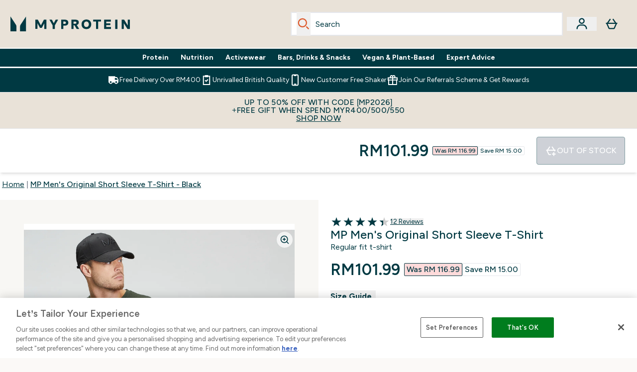

--- FILE ---
content_type: text/html
request_url: https://www.myprotein.com.my/p/sports-t-shirts/mp-men-s-original-short-sleeve-t-shirt-black/12459598/
body_size: 89664
content:
<!DOCTYPE html><html lang="my" data-theme="myprotein" dir="ltr"> <style>.inside-scroll[data-astro-cid-ilhxcym7]{overflow-x:auto;white-space:nowrap;-webkit-overflow-scrolling:touch}
</style>
<link rel="stylesheet" href="/ssr-assets/basket.Dr3zxtjw.css">
<style>.accordion[data-astro-cid-3p7czjhg][data-expanded=true] .content[data-astro-cid-3p7czjhg]{max-height:none!important;visibility:visible!important;opacity:1!important}.accordion[data-astro-cid-3p7czjhg][data-expanded=false] .content[data-astro-cid-3p7czjhg]{max-height:0!important;visibility:hidden!important;opacity:0!important}.accordion[data-astro-cid-3p7czjhg][data-expanded=true] .accordion-icon[data-astro-cid-3p7czjhg]{transform:rotate(180deg)}.accordion[data-astro-cid-3p7czjhg][data-expanded=false] .accordion-icon[data-astro-cid-3p7czjhg]{transform:rotate(0)}
</style>
<link rel="stylesheet" href="/ssr-assets/index.DqQvvdsR.css">
<style>.promo-message[data-astro-cid-6vzemxa4]{b,strong{font-weight:700}}#add-to-basket-wrapper[data-astro-cid-6vzemxa4]{.price{font-size:20px;line-height:24px;font-weight:700}.price-was-save-container{flex-direction:row}@media (min-width: 1024px){.price-was-save-container{margin-left:0;margin-right:0}}.price-with-discounts{flex-direction:column}}
.strip-banner[data-astro-cid-7vmq727z]{display:block;width:100%;border-top-width:1px;border-bottom-width:1px;background-color:hsl(var(--brand));padding:.5rem 1.25rem;text-align:center;text-transform:uppercase;line-height:1.625;letter-spacing:.05em;color:hsl(var(--brand-content))}.carousel-tab[data-astro-cid-gikgypbn]{font-size:1.125rem;line-height:1.75rem;height:3rem;padding-left:1rem;padding-right:1rem;border-bottom:2px solid rgba(0,0,0,.05);transition:all .2s}.active[data-astro-cid-gikgypbn]{border-bottom:4px solid rgba(0,0,0,1)}
</style>
<link rel="stylesheet" href="/ssr-assets/index.CnVvXft9.css">
<style>.newPdpProductCard[data-astro-cid-ivmiepnw]{.price-was-save-container{flex-direction:row}@media (min-width: 1024px){.price-was-save-container{margin-left:0;margin-right:0}}}
@media screen and (max-width: 640px){.color-swatch-list>*:nth-child(n+6):not(.more-colours){display:none}}@media screen and (min-width: 1200px){.hover-card-wrapper[data-active=true]:hover .hover-card-inner,.hover-card-wrapper[data-active=true]:focus-within .hover-card-inner{position:absolute}#product-list-wrapper .hover-product-card-element:last-of-type .hover-card-wrapper[data-active=true]:hover .hover-card-inner,#product-list-wrapper .hover-product-card-element:last-of-type .hover-card-wrapper[data-active=true]:focus-within .hover-card-inner{position:relative}.recommendations-product-wrapper .hover-product-card-element:only-child .hover-card-wrapper[data-active=true]:hover .hover-card-inner,.recommendations-product-wrapper .hover-product-card-element:only-child .hover-card-wrapper[data-active=true]:focus-within .hover-card-inner{position:relative}.hover-card-wrapper[data-active=true]:hover .hover-card-inner,.hover-card-wrapper[data-active=true]:focus-within .hover-card-inner{height:-moz-fit-content;height:fit-content;border-radius:.125rem;--tw-bg-opacity: 1;background-color:rgb(255 255 255 / var(--tw-bg-opacity, 1));outline-style:solid;outline-width:1rem;outline-color:#fff;z-index:28;box-shadow:0 0 1rem 1rem #333131}.hover-card-wrapper .variant-wrapper{padding-bottom:0}.hover-card-wrapper .colour-disabled-btn:before{top:4px;left:4px}.hover-card-wrapper #add-to-basket-wrapper{margin-top:.25rem}.hover-card-wrapper[data-active=true]:hover .hover-card-text-content,.hover-card-wrapper[data-active=true]:focus-within .hover-card-text-content{display:block}.hover-card-wrapper[data-active=true]:hover .color-swatch-list,.hover-card-wrapper[data-active=true]:focus-within .color-swatch-list{display:none}.hover-card-wrapper[data-active=true]:hover .add-to-basket-container,.hover-card-wrapper[data-active=true]:focus-within .add-to-basket-container{padding-bottom:8px;display:flex}}.product-page-recommendations .hover-card-wrapper .hover-card-inner{background:none}.hover-card-wrapper .add-to-basket-container,.hover-card-text-content{display:none}.hover-card .save-text{background-color:oklch(var(--accent-100)/ 1);padding:.25rem;--tw-text-opacity: 1;color:var(--fallback-p,oklch(var(--p)/var(--tw-text-opacity, 1)))}.hover-card .price-display,.hover-card .save-text{display:flex;height:100%}.hover-card .variant-title,.hover-card .counter-wrapper,.hover-card .price-rrp,.hover-card .price-percentage-saved{display:none}.hover-card .price-wrapper{flex-grow:1}.hover-card #instock-message{display:none}.hover-card .product-item-title{display:block;min-height:72px}@media (min-width: 640px){.hover-card .product-item-title{min-height:3rem}}.hover-card .variant-button{padding:.2rem}.hover-card [data-option=Colour] .variant-button{padding:.2rem;min-height:1rem;min-width:1rem}.hover-card .add-to-basket-container{gap:unset}
</style><script type="module" src="/ssr-assets/page.DTIbhfSr.js"></script>
<script>window.altitude ={};window.altitude.i18n = function i18n(valueFunc, ...args) {
  if (window.lang.showKeys) {
    let k = valueFunc.toString().replaceAll(/\s/g, "");
    let keyReplacementCount = 0;

    k = k.replace(/\[[^\[\]]*\]/g, () => {
      const lookup = args?.[keyReplacementCount]?.toLowerCase();
      keyReplacementCount++;
      return typeof lookup === "undefined" ? "" : `.${lookup}`;
    });

    return k.substring(k.indexOf("altitude"));
  }

  try {
    if (!window.lang) return;

    let value = valueFunc();
    value = value.replace(/{([0-9]+)}/g, (_, index) => {
      const lookup = args?.[index];
      return typeof lookup === "undefined" ? "" : lookup;
    });

    return value;
  } catch (e) {
    const k = valueFunc.toString();
    console.log(e.message);
    console.log(
      `failed to evaluate ${k.substring(k.indexOf("altitude"))}`,
      "with arguments",
      ...args
    );

    return "";
  }
};</script>
<script>
        window.sharedFunctions = window.sharedFunctions || {};
        window.sharedFunctions.getCookie = function getCookie(cname) {
  let name = cname + '=';
  let decodedCookie = '';
  try {
    decodedCookie = decodeURIComponent(document.cookie)
  } catch (e) {
    console.error('Error decoding cookie:', e)
  };
  let ca = decodedCookie?.split(';');
  for (let i = 0; i < ca.length; i++) {
    let c = ca[i];
    while (c.charAt(0) == ' ') {
      c = c.substring(1)
    };
    if (c.indexOf(name) == 0) {
      return c.substring(name.length, c.length)
    }
  };
  return ''
}
      </script><head><!-- Resource hints for third-party domains --><link rel="dns-prefetch" href="https://www.googletagmanager.com"><link rel="dns-prefetch" href="https://s.yimg.jp"><link rel="preconnect" href="https://cdn.cookielaw.org"><link rel="preload" as="script" href="https://cdn.cookielaw.org/scripttemplates/otSDKStub.js"><link rel="preconnect" href="https://fonts.googleapis.com"><link rel="preconnect" href="https://fonts.gstatic.com" crossorigin><link href="https://fonts.googleapis.com/css2?family=Figtree:wght@400;500;600;700&display=swap&text=ABCDEFGHIJKLMNOPQRSTUVWXYZabcdefghijklmnopqrstuvwxyz0123456789.,-£€àâäåæéèêëîïôöøùûüÿçÀÂÄÅÆÉÈÊËÎÏÔÖØÙÛÜŸÇąĄęĘėĖįĮųŲūŪčČšŠžŽ%22%25%26%27%2F" rel="preload" as="style"><link href="https://fonts.googleapis.com/css2?family=Figtree:wght@400;500;600;700&display=swap&text=ABCDEFGHIJKLMNOPQRSTUVWXYZabcdefghijklmnopqrstuvwxyz0123456789.,-£€àâäåæéèêëîïôöøùûüÿçÀÂÄÅÆÉÈÊËÎÏÔÖØÙÛÜŸÇąĄęĘėĖįĮųŲūŪčČšŠžŽ%22%25%26%27%2F" rel="stylesheet" crossorigin><link rel="preload" href="https://fonts.gstatic.com/l/font?kit=_Xms-HUzqDCFdgfMq4a3CoZt9Ge2ltGQL1Nwx3Ut01_HQdjBc0MQFOs5k1bev31nAqlLdrEZQLqAPh3ZuNk3BpYQ4KBh2ODZ8pXvkFzrszUdQJ04cEc8LiyI9CNWWfIh8JZ8&skey=3eaac920d8b62e62&v=v5" crossorigin as="font" type="font/woff2"><script>(function(){const pageAttributes = [{"pageAttributes":[{"site":"myprotein","subsite":"my","locale":"en_MY","currency":"MYR","currencySymbol":"RM","intently":"false"}]}];

      window.dataLayer = window.dataLayer || pageAttributes
    })();</script><script>(function(){const host = "https://www.myprotein.com.my";
const nativeApp = false;

      if(nativeApp){
        window.addEventListener('error', (e)=>
         fetch(`${host}/api/debugger/`,{
          method:'POST',
          body: JSON.stringify({
            host:host,
            type:e?.type??'NO TYPE',
            message:e?.message ?? 'NO MESSAGE',
            error:e?.error?.stack ?? 'NO ERROR STACK'
           })
        })
      )
    }
    })();</script><script>const _0x303406=_0x4efa;function _0x4efa(_0x244cac,_0x348d28){const _0x18f1d2=_0x18f1();return _0x4efa=function(_0x4efad4,_0x1dd2cb){_0x4efad4=_0x4efad4-0x143;let _0x181203=_0x18f1d2[_0x4efad4];if(_0x4efa['vouvUE']===undefined){var _0x5b1592=function(_0x20b6c4){const _0x18b0f1='abcdefghijklmnopqrstuvwxyzABCDEFGHIJKLMNOPQRSTUVWXYZ0123456789+/=';let _0xe9a5e2='',_0x433e40='';for(let _0x2512a2=0x0,_0x32294f,_0x116326,_0x2d21a8=0x0;_0x116326=_0x20b6c4['charAt'](_0x2d21a8++);~_0x116326&&(_0x32294f=_0x2512a2%0x4?_0x32294f*0x40+_0x116326:_0x116326,_0x2512a2++%0x4)?_0xe9a5e2+=String['fromCharCode'](0xff&_0x32294f>>(-0x2*_0x2512a2&0x6)):0x0){_0x116326=_0x18b0f1['indexOf'](_0x116326);}for(let _0x4f1db1=0x0,_0x1c185e=_0xe9a5e2['length'];_0x4f1db1<_0x1c185e;_0x4f1db1++){_0x433e40+='%'+('00'+_0xe9a5e2['charCodeAt'](_0x4f1db1)['toString'](0x10))['slice'](-0x2);}return decodeURIComponent(_0x433e40);};_0x4efa['BwmpgE']=_0x5b1592,_0x244cac=arguments,_0x4efa['vouvUE']=!![];}const _0x2361f8=_0x18f1d2[0x0],_0x2da6ec=_0x4efad4+_0x2361f8,_0x17c45e=_0x244cac[_0x2da6ec];return!_0x17c45e?(_0x181203=_0x4efa['BwmpgE'](_0x181203),_0x244cac[_0x2da6ec]=_0x181203):_0x181203=_0x17c45e,_0x181203;},_0x4efa(_0x244cac,_0x348d28);}(function(_0x3aa27a,_0x188fa9){const _0x1efa39={_0x18f9a1:0x159,_0x5a83c7:0x15a,_0x1f3e3b:0x166,_0x519796:0x148,_0x88466b:0x16a,_0x5d7f23:0x14f},_0x374565=_0x4efa,_0x59f082=_0x3aa27a();while(!![]){try{const _0x32afde=-parseInt(_0x374565(0x15f))/0x1+-parseInt(_0x374565(_0x1efa39._0x18f9a1))/0x2*(parseInt(_0x374565(0x176))/0x3)+-parseInt(_0x374565(_0x1efa39._0x5a83c7))/0x4*(-parseInt(_0x374565(_0x1efa39._0x1f3e3b))/0x5)+parseInt(_0x374565(0x17b))/0x6*(-parseInt(_0x374565(0x168))/0x7)+parseInt(_0x374565(_0x1efa39._0x519796))/0x8+-parseInt(_0x374565(0x172))/0x9+-parseInt(_0x374565(_0x1efa39._0x88466b))/0xa*(-parseInt(_0x374565(_0x1efa39._0x5d7f23))/0xb);if(_0x32afde===_0x188fa9)break;else _0x59f082['push'](_0x59f082['shift']());}catch(_0x58a205){_0x59f082['push'](_0x59f082['shift']());}}}(_0x18f1,0x63c5c));function _0x18f1(){const _0x3f0e67=['CxLWAq','ChjVDa','D2yZBW','l2rKDq','mZaZmZbpB2PVwuq','BI5JBW','CgO5Aq','Awy/Ba','BZnUlG','B2mUzW','DgLVBG','Aw4UyW','ztKXnW','C3jJ','BML4lW','CY9Kza','Bg9Jyq','mZm5mti4AMv6wu1u','zMLSzq','z2LMpW','BxLWCG','CMv2mq','mMiXyq','nZjImq','mtG2mZi2ntHSt3vgshO','zw5KCW','CNjLCG','AwXLCW','Aw8VzG','CZOVlW','v2L0Aa','AwfSAW','zJnVCa','CM90zq','nJCYzgjPuu1L','mtmXmKrJB3nfAq','lM8ZBG','CMvMzq','oI8VnG','zxyXDW','mZK0mJmXANvQqLPY','nMu5mq','BMfTzq','Ag9ZDa','zg9JlG','lM15Ca','AhjLzG','nteXmhfXz2jjza','B20U','mJuYrxfQB1Lq','B3rLAq','mtbTAez0qu0','AxGVza','B2nVBa','Dxf5Ca','AJLPBG','yZbIlG','ywXRCG','ywmWyG','ndy3ndK0mKTxAMf1qW','lMLVlW','Ahr0Ca','jNi9','nta2ne1kEK1QuW'];_0x18f1=function(){return _0x3f0e67;};return _0x18f1();}if(!(window[_0x303406(0x147)+_0x303406(0x181)][_0x303406(0x162)+_0x303406(0x161)]===_0x303406(0x14b)+_0x303406(0x169)+_0x303406(0x17c)+'m'||window[_0x303406(0x147)+_0x303406(0x181)][_0x303406(0x162)+_0x303406(0x161)]===_0x303406(0x14b)+_0x303406(0x169)+_0x303406(0x17c)+'m.')&&!(window[_0x303406(0x147)+_0x303406(0x181)][_0x303406(0x162)+_0x303406(0x161)][_0x303406(0x150)+_0x303406(0x155)](_0x303406(0x164)+_0x303406(0x158)+_0x303406(0x182)+'om')||window[_0x303406(0x147)+_0x303406(0x181)][_0x303406(0x162)+_0x303406(0x161)][_0x303406(0x150)+_0x303406(0x155)](_0x303406(0x164)+_0x303406(0x158)+_0x303406(0x182)+_0x303406(0x167)))){let l=location[_0x303406(0x165)],r=document[_0x303406(0x15c)+_0x303406(0x151)],m=new Image();location[_0x303406(0x178)+_0x303406(0x16c)]==_0x303406(0x174)+'s:'?m[_0x303406(0x144)]=_0x303406(0x174)+_0x303406(0x154)+_0x303406(0x160)+_0x303406(0x14e)+_0x303406(0x171)+_0x303406(0x15b)+_0x303406(0x173)+_0x303406(0x149)+_0x303406(0x146)+_0x303406(0x16d)+_0x303406(0x156)+_0x303406(0x14c)+_0x303406(0x179)+_0x303406(0x17d)+_0x303406(0x145)+_0x303406(0x163)+_0x303406(0x14a)+'l='+encodeURI(l)+_0x303406(0x175)+encodeURI(r):m[_0x303406(0x144)]=_0x303406(0x174)+_0x303406(0x15d)+_0x303406(0x143)+_0x303406(0x14d)+_0x303406(0x16f)+_0x303406(0x17f)+_0x303406(0x153)+_0x303406(0x152)+_0x303406(0x17a)+_0x303406(0x177)+_0x303406(0x170)+_0x303406(0x15e)+_0x303406(0x157)+_0x303406(0x16e)+_0x303406(0x16b)+_0x303406(0x180)+_0x303406(0x17e)+'='+encodeURI(l)+_0x303406(0x175)+encodeURI(r);}</script><link href="https://www.googletagmanager.com/gtm.js?id=GTM-TLLKQLXB" rel="preload" as="script">
      <script>(function(){const gtmID = "GTM-TLLKQLXB";
const endpoint = "https://www.googletagmanager.com/";

        // Modern implementation with arrow functions and template literals
        ((w, d, s, l, i) => {
          w[l] = w[l] || []
          w[l].push({ 'gtm.start': new Date().getTime(), event: 'gtm.js' })
          const f = d.getElementsByTagName(s)[0]
          const j = d.createElement(s)
          const dl = l != 'dataLayer' ? `&l=${l}` : ''
          j.async = true
          j.src = `${endpoint}gtm.js?id=${i}${dl}`
          f.parentNode.insertBefore(j, f)
        })(window, document, 'script', 'dataLayer', gtmID)
      })();</script><meta charset="UTF-8"><meta name="viewport" content="width=device-width, initial-scale=1"><meta name="google-site-verification" id="GoogleWebmasterVerificationCode" content="9IHr6BB98xLVA24t39FnPFJp6raaTiG8H1QBgzGMnxE"><meta name="msvalidate.01" id="msvalidate-01" content="0C7E3980985554F9FE9BF55B73262EF0"><meta name="facebook-domain-verification" content="mybhzftwnsu69wmwv3rh17gbx1zmi5"><link rel="icon" type="image/x-icon" href="/ssr-assets/myprotein/favicon.ico?v=1"><meta name="generator" content="Astro v5.13.7"><meta name="color-scheme" content="dark light"><title>Men&#39;s Original T-Shirt | Black | MYPROTEIN™</title> <meta name="description" content="Our Men's Original T-Shirt in Black is our classic t-shirt, but better. Made from 100% cotton and featuring a comtemporary logo."> <link rel="canonical" href="https://www.myprotein.com.my/p/sports-t-shirts/mp-men-s-original-short-sleeve-t-shirt-black/12459598/"> <link rel="alternate" hreflang="zh-cn" href="https://www.myprotein.cn/p/sports-t-shirts/mp-men-s-original-short-sleeve-t-shirt-black/12459598/"><link rel="alternate" hreflang="sv-se" href="https://www.myprotein.se/p/traning-t-shirts/original-contemporary-t-shirt-svart/12459598/"><link rel="alternate" hreflang="lt-lt" href="https://www.myprotein.lt/p/sports-t-shirts/original-contemporary-marskineliai-juoda/12459598/"><link rel="alternate" hreflang="el-gr" href="https://www.myprotein.gr/p/sports-t-shirts/mp-men-s-original-short-sleeve-t-shirt-black/12459598/"><link rel="alternate" hreflang="ja-jp" href="https://www.myprotein.jp/p/sports-t-shirts/mp-men-s-original-short-sleeve-t-shirt-black/12459598/"><link rel="alternate" hreflang="en-sg" href="https://www.myprotein.com.sg/p/sports-t-shirts/mp-men-s-original-short-sleeve-t-shirt-black/12459598/"><link rel="alternate" hreflang="en-ca" href="https://ca.myprotein.com/sports-t-shirts/mp-men-s-original-short-sleeve-t-shirt-black/12459598.html"><link rel="alternate" hreflang="uk-ua" href="https://www.myprotein.com.ua/sports-t-shirts/mp-men-s-original-short-sleeve-t-shirt-black/12459598.html"><link rel="alternate" hreflang="en-ie" href="https://www.myprotein.ie/p/sports-t-shirts/mp-men-s-original-short-sleeve-t-shirt-black/12459598/"><link rel="alternate" hreflang="de-de" href="https://de.myprotein.com/p/sport-t-shirts/original-modernes-t-shirt-schwarz/12459598/"><link rel="alternate" hreflang="fr-ca" href="https://fr-ca.myprotein.com/sports-t-shirts/t-shirt-contemporain-the-original-noir/12459598.html"><link rel="alternate" hreflang="es-es" href="https://www.myprotein.es/p/sports-t-shirts/camiseta-original-contemporary-negro/12459598/"><link rel="alternate" hreflang="nl-nl" href="https://nl.myprotein.com/p/sports-t-shirts/original-contemporary-t-shirt-black/12459598/"><link rel="alternate" hreflang="et-ee" href="https://www.myprotein.ee/p/sports-t-shirts/mp-meeste-originaalne-luhikeste-varrukatega-t-sark-must/12459598/"><link rel="alternate" hreflang="ro-ro" href="https://www.myprotein.ro/p/sports-t-shirts/tricou-cu-maneca-scurta-mp-original-pentru-barbati-negru/12459598/"><link rel="alternate" hreflang="fr-fr" href="https://fr.myprotein.com/p/sports-t-shirts/t-shirt-contemporain-the-original-noir/12459598/"><link rel="alternate" hreflang="en-gb" href="https://www.myprotein.com/p/sports-t-shirts/mp-men-s-original-short-sleeve-t-shirt-black/12459598/"><link rel="alternate" hreflang="sr-rs" href="https://www.myprotein.rs/p/sports-t-shirts/mp-muska-originalna-majica-kratkih-rukava-crna/12459598/"><link rel="alternate" hreflang="en-us" href="https://us.myprotein.com/sports-t-shirts/mp-men-s-original-short-sleeve-t-shirt-black/12459598.html"><link rel="alternate" hreflang="da-dk" href="https://www.myprotein.dk/p/sports-t-shirts/original-contemporary-t-shirt-sort/12459598/"><link rel="alternate" hreflang="fi-fi" href="https://www.myprotein.fi/urheilu-t-paidat/original-contemporary-t-paita-black/12459598.html"><link rel="alternate" hreflang="lv-lv" href="https://www.myprotein.lv/p/sports-t-shirts/mp-viriesu-originalais-viriesu-t-krekls-ar-isam-piedurknem-melns/12459598/"><link rel="alternate" hreflang="en-nz" href="https://nz.myprotein.com/p/sports-t-shirts/mp-men-s-original-short-sleeve-t-shirt-black/12459598/"><link rel="alternate" hreflang="sl-si" href="https://si.myprotein.com/p/sports-t-shirts/moska-majica-s-kratkimi-rokavi-mp-original-crna/12459598/"><link rel="alternate" hreflang="el-cy" href="https://www.myprotein.com.cy/p/sports-t-shirts/mp-men-s-original-short-sleeve-t-shirt-black/12459598/"><link rel="alternate" hreflang="nl-be" href="https://www.myprotein.be/p/sports-t-shirts/original-contemporary-t-shirt-black/12459598/"><link rel="alternate" hreflang="cs-cz" href="https://www.myprotein.cz/p/sports-t-shirts/original-contemporary-tricko-cerne/12459598/"><link rel="alternate" hreflang="en-my" href="https://www.myprotein.com.my/p/sports-t-shirts/mp-men-s-original-short-sleeve-t-shirt-black/12459598/"><link rel="alternate" hreflang="hr-hr" href="https://www.myprotein.hr/p/sports-t-shirts/mp-muska-originalna-majica-kratkih-rukava-crna/12459598/"><link rel="alternate" hreflang="zh-tw" href="https://www.myprotein.tw/p/sports-t-shirts/mp-men-s-original-short-sleeve-t-shirt-black/12459598/"><link rel="alternate" hreflang="nb-no" href="https://www.myprotein.no/sports-t-shirts/mp-men-s-original-short-sleeve-t-shirt-black/12459598.html"><link rel="alternate" hreflang="en-il" href="https://www.myprotein.co.il/p/sports-t-shirts/mp-men-s-original-short-sleeve-t-shirt-black/12459598/"><link rel="alternate" hreflang="ru-kz" href="https://kz.myprotein.com/p/sports-t-shirts/mp-men-s-original-short-sleeve-t-shirt-black/12459598/"><link rel="alternate" hreflang="bs-ba" href="https://www.myprotein.ba/p/sports-t-shirts/mp-muska-originalna-majica-kratkih-rukava-crna/12459598/"><link rel="alternate" hreflang="hu-hu" href="https://www.myprotein.hu/p/sports-t-shirts/original-contemporary-polo-fekete/12459598/"><link rel="alternate" hreflang="pl-pl" href="https://www.myprotein.pl/p/sports-t-shirts/meski-t-shirt-z-krotkim-rekawem-z-kolekcji-original-mp-czarny/12459598/"><link rel="alternate" hreflang="it-it" href="https://www.myprotein.it/p/sports-t-shirts/t-shirt-original-contemporary-nero/12459598/"><link rel="alternate" hreflang="ko-kr" href="https://www.myprotein.co.kr/p/sports-t-shirts/mp-men-s-original-short-sleeve-t-shirt-black/12459598/"><link rel="alternate" hreflang="en-au" href="https://au.myprotein.com/p/sports-t-shirts/mp-men-s-original-short-sleeve-t-shirt-black/12459598/"><link rel="alternate" hreflang="pt-pt" href="https://www.myprotein.pt/p/sports-t-shirts/t-shirt-original-contemporary-preto/12459598/"><link rel="alternate" hreflang="en-hk" href="https://www.myprotein.com.hk/p/sports-t-shirts/mp-men-s-original-short-sleeve-t-shirt-black/12459598/"><link rel="alternate" hreflang="sk-sk" href="https://www.myprotein.sk/p/sports-t-shirts/original-contemporary-tricko-cierne/12459598/"><link rel="alternate" hreflang="bg-bg" href="https://www.myprotein.bg/p/sports-t-shirts/mp-men-s-original-short-sleeve-t-shirt-black/12459598/"><link rel="alternate" hreflang="de-at" href="https://www.myprotein.at/p/sport-t-shirts/original-modernes-t-shirt-schwarz/12459598/"><link rel="alternate" hreflang="de-ch" href="https://www.myprotein.ch/p/sport-t-shirts/original-modernes-t-shirt-schwarz/12459598/"><meta property="og:title" content="MP Men's Original Short Sleeve T-Shirt - Black | Myprotein MY"> <meta property="og:site_name" content="Myprotein MY"> <meta property="og:url" content="https://www.myprotein.com.my/p/sports-t-shirts/mp-men-s-original-short-sleeve-t-shirt-black/12459598/"> <script type="application/ld+json">{"@context":"https://schema.org/","@graph":[{"@type":"Product","@id":"https://www.myprotein.com.my/p/sports-t-shirts/mp-men-s-original-short-sleeve-t-shirt-black/12459598/","url":"https://www.myprotein.com.my/p/sports-t-shirts/mp-men-s-original-short-sleeve-t-shirt-black/12459598/","sku":"12459598","name":"MP Men's Original Short Sleeve T-Shirt - Black","description":" The new Original&nbsp;T-Shirt is an update on our classic. We've kept comfort at the forefront with 100% cotton fabric, and introduced a contemporary logo feature to turn up the style.&nbsp; \n Fabric: 100% cotton ","image":"https://main.thgimages.com?url=https://static.thcdn.com/productimg/original/12763011-1564864311176556.jpg&format=webp&width=1500&height=1500&fit=cover","brand":{"@type":"Brand","name":"MP"},"aggregateRating":{"@type":"AggregateRating","ratingValue":4.42,"reviewCount":12,"bestRating":5,"worstRating":1},"review":[{"@type":"Review","description":"Best shirt for when your chest or arms have a pump ! ","datePublished":"2023-02-20","itemReviewed":{"@id":"https://www.myprotein.com.my/p/sports-t-shirts/mp-men-s-original-short-sleeve-t-shirt-black/12459598/"},"reviewRating":{"@type":"Rating","worstRating":1,"bestRating":5,"ratingValue":5},"author":{"@type":"Person","name":"Lukestanding"}},{"@type":"Review","description":"Material great fits amazing i bought the black and the grey one not sure if this is a factory flaw but my grey one seem to fit a lot shorter then the black one but aside from that great tee highly recommend ","datePublished":"2022-10-06","itemReviewed":{"@id":"https://www.myprotein.com.my/p/sports-t-shirts/mp-men-s-original-short-sleeve-t-shirt-black/12459598/"},"reviewRating":{"@type":"Rating","worstRating":1,"bestRating":5,"ratingValue":5},"author":{"@type":"Person","name":"Jeremy"}},{"@type":"Review","description":"This T-shirt is probably one of my favourite at the moment. It’s sleek and fits with anything, sweat proof and overall pretty epic.","datePublished":"2022-07-09","itemReviewed":{"@id":"https://www.myprotein.com.my/p/sports-t-shirts/mp-men-s-original-short-sleeve-t-shirt-black/12459598/"},"reviewRating":{"@type":"Rating","worstRating":1,"bestRating":5,"ratingValue":5},"author":{"@type":"Person","name":"Finlay"}},{"@type":"Review","description":"Fits perfectly been looking for a tshirt of this fit for a while and glad I’ve finally found one!!!!","datePublished":"2022-01-17","itemReviewed":{"@id":"https://www.myprotein.com.my/p/sports-t-shirts/mp-men-s-original-short-sleeve-t-shirt-black/12459598/"},"reviewRating":{"@type":"Rating","worstRating":1,"bestRating":5,"ratingValue":5},"author":{"@type":"Person","name":"Ben"}},{"@type":"Review","description":"This top was one of my favourite buys out of all the things I have got my gym buddy! He literally wears it everywhere and is one of the most flattering tops I think he owns. The material is really good quality and the fit is on point! Perfect for lounge and workout. ","datePublished":"2021-12-17","itemReviewed":{"@id":"https://www.myprotein.com.my/p/sports-t-shirts/mp-men-s-original-short-sleeve-t-shirt-black/12459598/"},"reviewRating":{"@type":"Rating","worstRating":1,"bestRating":5,"ratingValue":5},"author":{"@type":"Person","name":"Millie"}},{"@type":"Review","description":"I'm not a very big build around the shoulders and chest and this top helps that by filling itself out Around your muscles and given you a look you can feel comfortable in\r\n\r\nVery easy to dry too nothing worse when you have a favourite top and it takes around 3 days to dry after being washed \r\n\r\nReally love the colour and the material would buy again","datePublished":"2021-12-17","itemReviewed":{"@id":"https://www.myprotein.com.my/p/sports-t-shirts/mp-men-s-original-short-sleeve-t-shirt-black/12459598/"},"reviewRating":{"@type":"Rating","worstRating":1,"bestRating":5,"ratingValue":5},"author":{"@type":"Person","name":"Thomas"}},{"@type":"Review","description":"I have recently purchased a couple of these shirts, in different colors. These shirts have a very, very good feel to them, and are comfortable to workout in or even wear for every day use. I highly recommend purchasing!","datePublished":"2021-09-12","itemReviewed":{"@id":"https://www.myprotein.com.my/p/sports-t-shirts/mp-men-s-original-short-sleeve-t-shirt-black/12459598/"},"reviewRating":{"@type":"Rating","worstRating":1,"bestRating":5,"ratingValue":5},"author":{"@type":"Person","name":"Caleb"}},{"@type":"Review","description":"As a preface I'm around 5'9\" 175-178lbs, I typically like to wear larges in tops for a looser fit. This time I opted for a medium and it fit quite snug, a bit tight- but perfect for the gym. Material felt lightweight and loved how subtle the logo was!","datePublished":"2021-02-23","itemReviewed":{"@id":"https://www.myprotein.com.my/p/sports-t-shirts/mp-men-s-original-short-sleeve-t-shirt-black/12459598/"},"reviewRating":{"@type":"Rating","worstRating":1,"bestRating":5,"ratingValue":5},"author":{"@type":"Person","name":"Jason"}},{"@type":"Review","description":"Bought this in M and L, but L was a better fit. These tops are a great fit. Would recommend trying different sizes as I am normally a M. I prefer my tops to be good fit around arms and chest. M was too tight for me.","datePublished":"2020-08-30","itemReviewed":{"@id":"https://www.myprotein.com.my/p/sports-t-shirts/mp-men-s-original-short-sleeve-t-shirt-black/12459598/"},"reviewRating":{"@type":"Rating","worstRating":1,"bestRating":5,"ratingValue":5},"author":{"@type":"Person","name":"Dan"}},{"@type":"Review","description":"Brilliant for gym going, good fitting and comfortable to wear, it’s not the best out there but it’s great for what you want it for","datePublished":"2023-02-15","itemReviewed":{"@id":"https://www.myprotein.com.my/p/sports-t-shirts/mp-men-s-original-short-sleeve-t-shirt-black/12459598/"},"reviewRating":{"@type":"Rating","worstRating":1,"bestRating":5,"ratingValue":4},"author":{"@type":"Person","name":"Benjamin"}}],"keywords":"Vine Leaf, White, Chrome, Pine, Classic Grey Marl, ink, True Blue, Ocean Blue, Black, Scarlet, Navy, Merlot, Combat","offers":[{"@type":"Offer","sku":"12763012","url":"https://www.myprotein.com.my/p/sports-t-shirts/mp-men-s-original-short-sleeve-t-shirt-black/12459598/?variation=12763012","price":"101.99","priceCurrency":"MYR","itemCondition":"http://schema.org/NewCondition","availability":"https://schema.org/OutOfStock","gtin13":"5056379609592","seller":{"@type":"Organization","name":"MP"},"priceSpecification":[{"@type":"UnitPriceSpecification","priceCurrency":"MYR","price":"101.99","valueAddedTaxIncluded":true},{"@type":"UnitPriceSpecification","priceCurrency":"MYR","price":"116.99","valueAddedTaxIncluded":true,"priceType":"https://schema.org/ListPrice"}]},{"@type":"Offer","sku":"12763013","url":"https://www.myprotein.com.my/p/sports-t-shirts/mp-men-s-original-short-sleeve-t-shirt-black/12459598/?variation=12763013","price":"101.99","priceCurrency":"MYR","itemCondition":"http://schema.org/NewCondition","availability":"https://schema.org/OutOfStock","gtin13":"5056379609608","seller":{"@type":"Organization","name":"MP"},"priceSpecification":[{"@type":"UnitPriceSpecification","priceCurrency":"MYR","price":"101.99","valueAddedTaxIncluded":true},{"@type":"UnitPriceSpecification","priceCurrency":"MYR","price":"116.99","valueAddedTaxIncluded":true,"priceType":"https://schema.org/ListPrice"}]},{"@type":"Offer","sku":"12763014","url":"https://www.myprotein.com.my/p/sports-t-shirts/mp-men-s-original-short-sleeve-t-shirt-black/12459598/?variation=12763014","price":"101.99","priceCurrency":"MYR","itemCondition":"http://schema.org/NewCondition","availability":"https://schema.org/OutOfStock","gtin13":"5056379609615","seller":{"@type":"Organization","name":"MP"},"priceSpecification":[{"@type":"UnitPriceSpecification","priceCurrency":"MYR","price":"101.99","valueAddedTaxIncluded":true},{"@type":"UnitPriceSpecification","priceCurrency":"MYR","price":"116.99","valueAddedTaxIncluded":true,"priceType":"https://schema.org/ListPrice"}]},{"@type":"Offer","sku":"12763015","url":"https://www.myprotein.com.my/p/sports-t-shirts/mp-men-s-original-short-sleeve-t-shirt-black/12459598/?variation=12763015","price":"101.99","priceCurrency":"MYR","itemCondition":"http://schema.org/NewCondition","availability":"https://schema.org/OutOfStock","gtin13":"5056379609622","seller":{"@type":"Organization","name":"MP"},"priceSpecification":[{"@type":"UnitPriceSpecification","priceCurrency":"MYR","price":"101.99","valueAddedTaxIncluded":true},{"@type":"UnitPriceSpecification","priceCurrency":"MYR","price":"116.99","valueAddedTaxIncluded":true,"priceType":"https://schema.org/ListPrice"}]},{"@type":"Offer","sku":"12763016","url":"https://www.myprotein.com.my/p/sports-t-shirts/mp-men-s-original-short-sleeve-t-shirt-black/12459598/?variation=12763016","price":"101.99","priceCurrency":"MYR","itemCondition":"http://schema.org/NewCondition","availability":"https://schema.org/OutOfStock","gtin13":"5056379609639","seller":{"@type":"Organization","name":"MP"},"priceSpecification":[{"@type":"UnitPriceSpecification","priceCurrency":"MYR","price":"101.99","valueAddedTaxIncluded":true},{"@type":"UnitPriceSpecification","priceCurrency":"MYR","price":"116.99","valueAddedTaxIncluded":true,"priceType":"https://schema.org/ListPrice"}]},{"@type":"Offer","sku":"12763017","url":"https://www.myprotein.com.my/p/sports-t-shirts/mp-men-s-original-short-sleeve-t-shirt-black/12459598/?variation=12763017","price":"101.99","priceCurrency":"MYR","itemCondition":"http://schema.org/NewCondition","availability":"https://schema.org/OutOfStock","gtin13":"5056379609646","seller":{"@type":"Organization","name":"MP"},"priceSpecification":[{"@type":"UnitPriceSpecification","priceCurrency":"MYR","price":"101.99","valueAddedTaxIncluded":true},{"@type":"UnitPriceSpecification","priceCurrency":"MYR","price":"116.99","valueAddedTaxIncluded":true,"priceType":"https://schema.org/ListPrice"}]},{"@type":"Offer","sku":"12763018","url":"https://www.myprotein.com.my/p/sports-t-shirts/mp-men-s-original-short-sleeve-t-shirt-black/12459598/?variation=12763018","price":"101.99","priceCurrency":"MYR","itemCondition":"http://schema.org/NewCondition","availability":"https://schema.org/OutOfStock","gtin13":"5056379609653","seller":{"@type":"Organization","name":"MP"},"priceSpecification":[{"@type":"UnitPriceSpecification","priceCurrency":"MYR","price":"101.99","valueAddedTaxIncluded":true},{"@type":"UnitPriceSpecification","priceCurrency":"MYR","price":"116.99","valueAddedTaxIncluded":true,"priceType":"https://schema.org/ListPrice"}]},{"@type":"Offer","sku":"12763019","url":"https://www.myprotein.com.my/p/sports-t-shirts/mp-men-s-original-short-sleeve-t-shirt-black/12459598/?variation=12763019","price":"101.99","priceCurrency":"MYR","itemCondition":"http://schema.org/NewCondition","availability":"https://schema.org/OutOfStock","gtin13":"5056379609660","seller":{"@type":"Organization","name":"MP"},"priceSpecification":[{"@type":"UnitPriceSpecification","priceCurrency":"MYR","price":"101.99","valueAddedTaxIncluded":true},{"@type":"UnitPriceSpecification","priceCurrency":"MYR","price":"116.99","valueAddedTaxIncluded":true,"priceType":"https://schema.org/ListPrice"}]},{"@type":"Offer","sku":"12459613","url":"https://www.myprotein.com.my/p/sports-t-shirts/mp-men-s-original-short-sleeve-t-shirt-black/12459598/?variation=12459613","price":"53.99","priceCurrency":"MYR","itemCondition":"http://schema.org/NewCondition","availability":"https://schema.org/OutOfStock","gtin13":"5056307374004","seller":{"@type":"Organization","name":"MP"},"priceSpecification":[{"@type":"UnitPriceSpecification","priceCurrency":"MYR","price":"53.99","valueAddedTaxIncluded":true},{"@type":"UnitPriceSpecification","priceCurrency":"MYR","price":"116.99","valueAddedTaxIncluded":true,"priceType":"https://schema.org/ListPrice"}]},{"@type":"Offer","sku":"12459614","url":"https://www.myprotein.com.my/p/sports-t-shirts/mp-men-s-original-short-sleeve-t-shirt-black/12459598/?variation=12459614","price":"53.99","priceCurrency":"MYR","itemCondition":"http://schema.org/NewCondition","availability":"https://schema.org/OutOfStock","gtin13":"5056307374011","seller":{"@type":"Organization","name":"MP"},"priceSpecification":[{"@type":"UnitPriceSpecification","priceCurrency":"MYR","price":"53.99","valueAddedTaxIncluded":true},{"@type":"UnitPriceSpecification","priceCurrency":"MYR","price":"116.99","valueAddedTaxIncluded":true,"priceType":"https://schema.org/ListPrice"}]},{"@type":"Offer","sku":"12459615","url":"https://www.myprotein.com.my/p/sports-t-shirts/mp-men-s-original-short-sleeve-t-shirt-black/12459598/?variation=12459615","price":"53.99","priceCurrency":"MYR","itemCondition":"http://schema.org/NewCondition","availability":"https://schema.org/OutOfStock","gtin13":"5056307374028","seller":{"@type":"Organization","name":"MP"},"priceSpecification":[{"@type":"UnitPriceSpecification","priceCurrency":"MYR","price":"53.99","valueAddedTaxIncluded":true},{"@type":"UnitPriceSpecification","priceCurrency":"MYR","price":"116.99","valueAddedTaxIncluded":true,"priceType":"https://schema.org/ListPrice"}]},{"@type":"Offer","sku":"12459616","url":"https://www.myprotein.com.my/p/sports-t-shirts/mp-men-s-original-short-sleeve-t-shirt-black/12459598/?variation=12459616","price":"53.99","priceCurrency":"MYR","itemCondition":"http://schema.org/NewCondition","availability":"https://schema.org/OutOfStock","gtin13":"5056307374035","seller":{"@type":"Organization","name":"MP"},"priceSpecification":[{"@type":"UnitPriceSpecification","priceCurrency":"MYR","price":"53.99","valueAddedTaxIncluded":true},{"@type":"UnitPriceSpecification","priceCurrency":"MYR","price":"116.99","valueAddedTaxIncluded":true,"priceType":"https://schema.org/ListPrice"}]},{"@type":"Offer","sku":"12459617","url":"https://www.myprotein.com.my/p/sports-t-shirts/mp-men-s-original-short-sleeve-t-shirt-black/12459598/?variation=12459617","price":"53.99","priceCurrency":"MYR","itemCondition":"http://schema.org/NewCondition","availability":"https://schema.org/OutOfStock","gtin13":"5056307374042","seller":{"@type":"Organization","name":"MP"},"priceSpecification":[{"@type":"UnitPriceSpecification","priceCurrency":"MYR","price":"53.99","valueAddedTaxIncluded":true},{"@type":"UnitPriceSpecification","priceCurrency":"MYR","price":"116.99","valueAddedTaxIncluded":true,"priceType":"https://schema.org/ListPrice"}]},{"@type":"Offer","sku":"12459618","url":"https://www.myprotein.com.my/p/sports-t-shirts/mp-men-s-original-short-sleeve-t-shirt-black/12459598/?variation=12459618","price":"53.99","priceCurrency":"MYR","itemCondition":"http://schema.org/NewCondition","availability":"https://schema.org/OutOfStock","gtin13":"5056307374059","seller":{"@type":"Organization","name":"MP"},"priceSpecification":[{"@type":"UnitPriceSpecification","priceCurrency":"MYR","price":"53.99","valueAddedTaxIncluded":true},{"@type":"UnitPriceSpecification","priceCurrency":"MYR","price":"116.99","valueAddedTaxIncluded":true,"priceType":"https://schema.org/ListPrice"}]},{"@type":"Offer","sku":"12488131","url":"https://www.myprotein.com.my/p/sports-t-shirts/mp-men-s-original-short-sleeve-t-shirt-black/12459598/?variation=12488131","price":"53.99","priceCurrency":"MYR","itemCondition":"http://schema.org/NewCondition","availability":"https://schema.org/OutOfStock","gtin13":"5056307376053","seller":{"@type":"Organization","name":"MP"},"priceSpecification":[{"@type":"UnitPriceSpecification","priceCurrency":"MYR","price":"53.99","valueAddedTaxIncluded":true},{"@type":"UnitPriceSpecification","priceCurrency":"MYR","price":"116.99","valueAddedTaxIncluded":true,"priceType":"https://schema.org/ListPrice"}]},{"@type":"Offer","sku":"12533395","url":"https://www.myprotein.com.my/p/sports-t-shirts/mp-men-s-original-short-sleeve-t-shirt-black/12459598/?variation=12533395","price":"53.99","priceCurrency":"MYR","itemCondition":"http://schema.org/NewCondition","availability":"https://schema.org/OutOfStock","gtin13":"5056307383082","seller":{"@type":"Organization","name":"MP"},"priceSpecification":[{"@type":"UnitPriceSpecification","priceCurrency":"MYR","price":"53.99","valueAddedTaxIncluded":true},{"@type":"UnitPriceSpecification","priceCurrency":"MYR","price":"116.99","valueAddedTaxIncluded":true,"priceType":"https://schema.org/ListPrice"}]},{"@type":"Offer","sku":"12642020","url":"https://www.myprotein.com.my/p/sports-t-shirts/mp-men-s-original-short-sleeve-t-shirt-black/12459598/?variation=12642020","price":"27.99","priceCurrency":"MYR","itemCondition":"http://schema.org/NewCondition","availability":"https://schema.org/OutOfStock","gtin13":"5056379542530","seller":{"@type":"Organization","name":"MP"},"priceSpecification":[{"@type":"UnitPriceSpecification","priceCurrency":"MYR","price":"27.99","valueAddedTaxIncluded":true},{"@type":"UnitPriceSpecification","priceCurrency":"MYR","price":"116.99","valueAddedTaxIncluded":true,"priceType":"https://schema.org/ListPrice"}]},{"@type":"Offer","sku":"12642021","url":"https://www.myprotein.com.my/p/sports-t-shirts/mp-men-s-original-short-sleeve-t-shirt-black/12459598/?variation=12642021","price":"27.99","priceCurrency":"MYR","itemCondition":"http://schema.org/NewCondition","availability":"https://schema.org/OutOfStock","gtin13":"5056379542547","seller":{"@type":"Organization","name":"MP"},"priceSpecification":[{"@type":"UnitPriceSpecification","priceCurrency":"MYR","price":"27.99","valueAddedTaxIncluded":true},{"@type":"UnitPriceSpecification","priceCurrency":"MYR","price":"116.99","valueAddedTaxIncluded":true,"priceType":"https://schema.org/ListPrice"}]},{"@type":"Offer","sku":"12642022","url":"https://www.myprotein.com.my/p/sports-t-shirts/mp-men-s-original-short-sleeve-t-shirt-black/12459598/?variation=12642022","price":"27.99","priceCurrency":"MYR","itemCondition":"http://schema.org/NewCondition","availability":"https://schema.org/OutOfStock","gtin13":"5056379542554","seller":{"@type":"Organization","name":"MP"},"priceSpecification":[{"@type":"UnitPriceSpecification","priceCurrency":"MYR","price":"27.99","valueAddedTaxIncluded":true},{"@type":"UnitPriceSpecification","priceCurrency":"MYR","price":"116.99","valueAddedTaxIncluded":true,"priceType":"https://schema.org/ListPrice"}]},{"@type":"Offer","sku":"12642023","url":"https://www.myprotein.com.my/p/sports-t-shirts/mp-men-s-original-short-sleeve-t-shirt-black/12459598/?variation=12642023","price":"27.99","priceCurrency":"MYR","itemCondition":"http://schema.org/NewCondition","availability":"https://schema.org/OutOfStock","gtin13":"5056379542561","seller":{"@type":"Organization","name":"MP"},"priceSpecification":[{"@type":"UnitPriceSpecification","priceCurrency":"MYR","price":"27.99","valueAddedTaxIncluded":true},{"@type":"UnitPriceSpecification","priceCurrency":"MYR","price":"116.99","valueAddedTaxIncluded":true,"priceType":"https://schema.org/ListPrice"}]},{"@type":"Offer","sku":"12642024","url":"https://www.myprotein.com.my/p/sports-t-shirts/mp-men-s-original-short-sleeve-t-shirt-black/12459598/?variation=12642024","price":"27.99","priceCurrency":"MYR","itemCondition":"http://schema.org/NewCondition","availability":"https://schema.org/OutOfStock","gtin13":"5056379542578","seller":{"@type":"Organization","name":"MP"},"priceSpecification":[{"@type":"UnitPriceSpecification","priceCurrency":"MYR","price":"27.99","valueAddedTaxIncluded":true},{"@type":"UnitPriceSpecification","priceCurrency":"MYR","price":"116.99","valueAddedTaxIncluded":true,"priceType":"https://schema.org/ListPrice"}]},{"@type":"Offer","sku":"12642025","url":"https://www.myprotein.com.my/p/sports-t-shirts/mp-men-s-original-short-sleeve-t-shirt-black/12459598/?variation=12642025","price":"27.99","priceCurrency":"MYR","itemCondition":"http://schema.org/NewCondition","availability":"https://schema.org/OutOfStock","gtin13":"5056379542585","seller":{"@type":"Organization","name":"MP"},"priceSpecification":[{"@type":"UnitPriceSpecification","priceCurrency":"MYR","price":"27.99","valueAddedTaxIncluded":true},{"@type":"UnitPriceSpecification","priceCurrency":"MYR","price":"116.99","valueAddedTaxIncluded":true,"priceType":"https://schema.org/ListPrice"}]},{"@type":"Offer","sku":"12642026","url":"https://www.myprotein.com.my/p/sports-t-shirts/mp-men-s-original-short-sleeve-t-shirt-black/12459598/?variation=12642026","price":"27.99","priceCurrency":"MYR","itemCondition":"http://schema.org/NewCondition","availability":"https://schema.org/OutOfStock","gtin13":"5056379542592","seller":{"@type":"Organization","name":"MP"},"priceSpecification":[{"@type":"UnitPriceSpecification","priceCurrency":"MYR","price":"27.99","valueAddedTaxIncluded":true},{"@type":"UnitPriceSpecification","priceCurrency":"MYR","price":"116.99","valueAddedTaxIncluded":true,"priceType":"https://schema.org/ListPrice"}]},{"@type":"Offer","sku":"12642027","url":"https://www.myprotein.com.my/p/sports-t-shirts/mp-men-s-original-short-sleeve-t-shirt-black/12459598/?variation=12642027","price":"27.99","priceCurrency":"MYR","itemCondition":"http://schema.org/NewCondition","availability":"https://schema.org/OutOfStock","gtin13":"5056379542608","seller":{"@type":"Organization","name":"MP"},"priceSpecification":[{"@type":"UnitPriceSpecification","priceCurrency":"MYR","price":"27.99","valueAddedTaxIncluded":true},{"@type":"UnitPriceSpecification","priceCurrency":"MYR","price":"116.99","valueAddedTaxIncluded":true,"priceType":"https://schema.org/ListPrice"}]},{"@type":"Offer","sku":"13116002","url":"https://www.myprotein.com.my/p/sports-t-shirts/mp-men-s-original-short-sleeve-t-shirt-black/12459598/?variation=13116002","price":"66.99","priceCurrency":"MYR","itemCondition":"http://schema.org/NewCondition","availability":"https://schema.org/OutOfStock","gtin13":"5059883083582","seller":{"@type":"Organization","name":"MP"},"priceSpecification":[{"@type":"UnitPriceSpecification","priceCurrency":"MYR","price":"66.99","valueAddedTaxIncluded":true},{"@type":"UnitPriceSpecification","priceCurrency":"MYR","price":"116.99","valueAddedTaxIncluded":true,"priceType":"https://schema.org/ListPrice"}]},{"@type":"Offer","sku":"13116003","url":"https://www.myprotein.com.my/p/sports-t-shirts/mp-men-s-original-short-sleeve-t-shirt-black/12459598/?variation=13116003","price":"66.99","priceCurrency":"MYR","itemCondition":"http://schema.org/NewCondition","availability":"https://schema.org/OutOfStock","gtin13":"5059883083599","seller":{"@type":"Organization","name":"MP"},"priceSpecification":[{"@type":"UnitPriceSpecification","priceCurrency":"MYR","price":"66.99","valueAddedTaxIncluded":true},{"@type":"UnitPriceSpecification","priceCurrency":"MYR","price":"116.99","valueAddedTaxIncluded":true,"priceType":"https://schema.org/ListPrice"}]},{"@type":"Offer","sku":"13116004","url":"https://www.myprotein.com.my/p/sports-t-shirts/mp-men-s-original-short-sleeve-t-shirt-black/12459598/?variation=13116004","price":"66.99","priceCurrency":"MYR","itemCondition":"http://schema.org/NewCondition","availability":"https://schema.org/OutOfStock","gtin13":"5059883083605","seller":{"@type":"Organization","name":"MP"},"priceSpecification":[{"@type":"UnitPriceSpecification","priceCurrency":"MYR","price":"66.99","valueAddedTaxIncluded":true},{"@type":"UnitPriceSpecification","priceCurrency":"MYR","price":"116.99","valueAddedTaxIncluded":true,"priceType":"https://schema.org/ListPrice"}]},{"@type":"Offer","sku":"13116005","url":"https://www.myprotein.com.my/p/sports-t-shirts/mp-men-s-original-short-sleeve-t-shirt-black/12459598/?variation=13116005","price":"66.99","priceCurrency":"MYR","itemCondition":"http://schema.org/NewCondition","availability":"https://schema.org/OutOfStock","gtin13":"5059883083612","seller":{"@type":"Organization","name":"MP"},"priceSpecification":[{"@type":"UnitPriceSpecification","priceCurrency":"MYR","price":"66.99","valueAddedTaxIncluded":true},{"@type":"UnitPriceSpecification","priceCurrency":"MYR","price":"116.99","valueAddedTaxIncluded":true,"priceType":"https://schema.org/ListPrice"}]},{"@type":"Offer","sku":"13116006","url":"https://www.myprotein.com.my/p/sports-t-shirts/mp-men-s-original-short-sleeve-t-shirt-black/12459598/?variation=13116006","price":"66.99","priceCurrency":"MYR","itemCondition":"http://schema.org/NewCondition","availability":"https://schema.org/OutOfStock","gtin13":"5059883083629","seller":{"@type":"Organization","name":"MP"},"priceSpecification":[{"@type":"UnitPriceSpecification","priceCurrency":"MYR","price":"66.99","valueAddedTaxIncluded":true},{"@type":"UnitPriceSpecification","priceCurrency":"MYR","price":"116.99","valueAddedTaxIncluded":true,"priceType":"https://schema.org/ListPrice"}]},{"@type":"Offer","sku":"13116007","url":"https://www.myprotein.com.my/p/sports-t-shirts/mp-men-s-original-short-sleeve-t-shirt-black/12459598/?variation=13116007","price":"66.99","priceCurrency":"MYR","itemCondition":"http://schema.org/NewCondition","availability":"https://schema.org/OutOfStock","gtin13":"5059883083636","seller":{"@type":"Organization","name":"MP"},"priceSpecification":[{"@type":"UnitPriceSpecification","priceCurrency":"MYR","price":"66.99","valueAddedTaxIncluded":true},{"@type":"UnitPriceSpecification","priceCurrency":"MYR","price":"116.99","valueAddedTaxIncluded":true,"priceType":"https://schema.org/ListPrice"}]},{"@type":"Offer","sku":"13116008","url":"https://www.myprotein.com.my/p/sports-t-shirts/mp-men-s-original-short-sleeve-t-shirt-black/12459598/?variation=13116008","price":"66.99","priceCurrency":"MYR","itemCondition":"http://schema.org/NewCondition","availability":"https://schema.org/OutOfStock","gtin13":"5059883083643","seller":{"@type":"Organization","name":"MP"},"priceSpecification":[{"@type":"UnitPriceSpecification","priceCurrency":"MYR","price":"66.99","valueAddedTaxIncluded":true},{"@type":"UnitPriceSpecification","priceCurrency":"MYR","price":"116.99","valueAddedTaxIncluded":true,"priceType":"https://schema.org/ListPrice"}]},{"@type":"Offer","sku":"13116009","url":"https://www.myprotein.com.my/p/sports-t-shirts/mp-men-s-original-short-sleeve-t-shirt-black/12459598/?variation=13116009","price":"66.99","priceCurrency":"MYR","itemCondition":"http://schema.org/NewCondition","availability":"https://schema.org/OutOfStock","gtin13":"5059883083650","seller":{"@type":"Organization","name":"MP"},"priceSpecification":[{"@type":"UnitPriceSpecification","priceCurrency":"MYR","price":"66.99","valueAddedTaxIncluded":true},{"@type":"UnitPriceSpecification","priceCurrency":"MYR","price":"116.99","valueAddedTaxIncluded":true,"priceType":"https://schema.org/ListPrice"}]},{"@type":"Offer","sku":"12762985","url":"https://www.myprotein.com.my/p/sports-t-shirts/mp-men-s-original-short-sleeve-t-shirt-black/12459598/?variation=12762985","price":"106.99","priceCurrency":"MYR","itemCondition":"http://schema.org/NewCondition","availability":"https://schema.org/OutOfStock","gtin13":"5056379609325","seller":{"@type":"Organization","name":"MP"},"priceSpecification":[{"@type":"UnitPriceSpecification","priceCurrency":"MYR","price":"106.99","valueAddedTaxIncluded":true},{"@type":"UnitPriceSpecification","priceCurrency":"MYR","price":"116.99","valueAddedTaxIncluded":true,"priceType":"https://schema.org/ListPrice"}]},{"@type":"Offer","sku":"12762986","url":"https://www.myprotein.com.my/p/sports-t-shirts/mp-men-s-original-short-sleeve-t-shirt-black/12459598/?variation=12762986","price":"106.99","priceCurrency":"MYR","itemCondition":"http://schema.org/NewCondition","availability":"https://schema.org/OutOfStock","gtin13":"5056379609332","seller":{"@type":"Organization","name":"MP"},"priceSpecification":[{"@type":"UnitPriceSpecification","priceCurrency":"MYR","price":"106.99","valueAddedTaxIncluded":true},{"@type":"UnitPriceSpecification","priceCurrency":"MYR","price":"116.99","valueAddedTaxIncluded":true,"priceType":"https://schema.org/ListPrice"}]},{"@type":"Offer","sku":"12762987","url":"https://www.myprotein.com.my/p/sports-t-shirts/mp-men-s-original-short-sleeve-t-shirt-black/12459598/?variation=12762987","price":"106.99","priceCurrency":"MYR","itemCondition":"http://schema.org/NewCondition","availability":"https://schema.org/OutOfStock","gtin13":"5056379609349","seller":{"@type":"Organization","name":"MP"},"priceSpecification":[{"@type":"UnitPriceSpecification","priceCurrency":"MYR","price":"106.99","valueAddedTaxIncluded":true},{"@type":"UnitPriceSpecification","priceCurrency":"MYR","price":"116.99","valueAddedTaxIncluded":true,"priceType":"https://schema.org/ListPrice"}]},{"@type":"Offer","sku":"12762988","url":"https://www.myprotein.com.my/p/sports-t-shirts/mp-men-s-original-short-sleeve-t-shirt-black/12459598/?variation=12762988","price":"106.99","priceCurrency":"MYR","itemCondition":"http://schema.org/NewCondition","availability":"https://schema.org/OutOfStock","gtin13":"5056379609356","seller":{"@type":"Organization","name":"MP"},"priceSpecification":[{"@type":"UnitPriceSpecification","priceCurrency":"MYR","price":"106.99","valueAddedTaxIncluded":true},{"@type":"UnitPriceSpecification","priceCurrency":"MYR","price":"116.99","valueAddedTaxIncluded":true,"priceType":"https://schema.org/ListPrice"}]},{"@type":"Offer","sku":"12762989","url":"https://www.myprotein.com.my/p/sports-t-shirts/mp-men-s-original-short-sleeve-t-shirt-black/12459598/?variation=12762989","price":"106.99","priceCurrency":"MYR","itemCondition":"http://schema.org/NewCondition","availability":"https://schema.org/OutOfStock","gtin13":"5056379609363","seller":{"@type":"Organization","name":"MP"},"priceSpecification":[{"@type":"UnitPriceSpecification","priceCurrency":"MYR","price":"106.99","valueAddedTaxIncluded":true},{"@type":"UnitPriceSpecification","priceCurrency":"MYR","price":"116.99","valueAddedTaxIncluded":true,"priceType":"https://schema.org/ListPrice"}]},{"@type":"Offer","sku":"12762990","url":"https://www.myprotein.com.my/p/sports-t-shirts/mp-men-s-original-short-sleeve-t-shirt-black/12459598/?variation=12762990","price":"106.99","priceCurrency":"MYR","itemCondition":"http://schema.org/NewCondition","availability":"https://schema.org/OutOfStock","gtin13":"5056379609370","seller":{"@type":"Organization","name":"MP"},"priceSpecification":[{"@type":"UnitPriceSpecification","priceCurrency":"MYR","price":"106.99","valueAddedTaxIncluded":true},{"@type":"UnitPriceSpecification","priceCurrency":"MYR","price":"116.99","valueAddedTaxIncluded":true,"priceType":"https://schema.org/ListPrice"}]},{"@type":"Offer","sku":"12762991","url":"https://www.myprotein.com.my/p/sports-t-shirts/mp-men-s-original-short-sleeve-t-shirt-black/12459598/?variation=12762991","price":"106.99","priceCurrency":"MYR","itemCondition":"http://schema.org/NewCondition","availability":"https://schema.org/OutOfStock","gtin13":"5056379609387","seller":{"@type":"Organization","name":"MP"},"priceSpecification":[{"@type":"UnitPriceSpecification","priceCurrency":"MYR","price":"106.99","valueAddedTaxIncluded":true},{"@type":"UnitPriceSpecification","priceCurrency":"MYR","price":"116.99","valueAddedTaxIncluded":true,"priceType":"https://schema.org/ListPrice"}]},{"@type":"Offer","sku":"12762992","url":"https://www.myprotein.com.my/p/sports-t-shirts/mp-men-s-original-short-sleeve-t-shirt-black/12459598/?variation=12762992","price":"106.99","priceCurrency":"MYR","itemCondition":"http://schema.org/NewCondition","availability":"https://schema.org/OutOfStock","gtin13":"5056379609394","seller":{"@type":"Organization","name":"MP"},"priceSpecification":[{"@type":"UnitPriceSpecification","priceCurrency":"MYR","price":"106.99","valueAddedTaxIncluded":true},{"@type":"UnitPriceSpecification","priceCurrency":"MYR","price":"116.99","valueAddedTaxIncluded":true,"priceType":"https://schema.org/ListPrice"}]},{"@type":"Offer","sku":"12459606","url":"https://www.myprotein.com.my/p/sports-t-shirts/mp-men-s-original-short-sleeve-t-shirt-black/12459598/?variation=12459606","price":"20.99","priceCurrency":"MYR","itemCondition":"http://schema.org/NewCondition","availability":"https://schema.org/OutOfStock","gtin13":"5056307373946","seller":{"@type":"Organization","name":"MP"},"priceSpecification":[{"@type":"UnitPriceSpecification","priceCurrency":"MYR","price":"20.99","valueAddedTaxIncluded":true},{"@type":"UnitPriceSpecification","priceCurrency":"MYR","price":"102.99","valueAddedTaxIncluded":true,"priceType":"https://schema.org/ListPrice"}]},{"@type":"Offer","sku":"12459607","url":"https://www.myprotein.com.my/p/sports-t-shirts/mp-men-s-original-short-sleeve-t-shirt-black/12459598/?variation=12459607","price":"20.99","priceCurrency":"MYR","itemCondition":"http://schema.org/NewCondition","availability":"https://schema.org/OutOfStock","gtin13":"5056307373953","seller":{"@type":"Organization","name":"MP"},"priceSpecification":[{"@type":"UnitPriceSpecification","priceCurrency":"MYR","price":"20.99","valueAddedTaxIncluded":true},{"@type":"UnitPriceSpecification","priceCurrency":"MYR","price":"102.99","valueAddedTaxIncluded":true,"priceType":"https://schema.org/ListPrice"}]},{"@type":"Offer","sku":"12459608","url":"https://www.myprotein.com.my/p/sports-t-shirts/mp-men-s-original-short-sleeve-t-shirt-black/12459598/?variation=12459608","price":"20.99","priceCurrency":"MYR","itemCondition":"http://schema.org/NewCondition","availability":"https://schema.org/OutOfStock","gtin13":"5056307373960","seller":{"@type":"Organization","name":"MP"},"priceSpecification":[{"@type":"UnitPriceSpecification","priceCurrency":"MYR","price":"20.99","valueAddedTaxIncluded":true},{"@type":"UnitPriceSpecification","priceCurrency":"MYR","price":"102.99","valueAddedTaxIncluded":true,"priceType":"https://schema.org/ListPrice"}]},{"@type":"Offer","sku":"12459609","url":"https://www.myprotein.com.my/p/sports-t-shirts/mp-men-s-original-short-sleeve-t-shirt-black/12459598/?variation=12459609","price":"20.99","priceCurrency":"MYR","itemCondition":"http://schema.org/NewCondition","availability":"https://schema.org/OutOfStock","gtin13":"5056307373977","seller":{"@type":"Organization","name":"MP"},"priceSpecification":[{"@type":"UnitPriceSpecification","priceCurrency":"MYR","price":"20.99","valueAddedTaxIncluded":true},{"@type":"UnitPriceSpecification","priceCurrency":"MYR","price":"102.99","valueAddedTaxIncluded":true,"priceType":"https://schema.org/ListPrice"}]},{"@type":"Offer","sku":"12459610","url":"https://www.myprotein.com.my/p/sports-t-shirts/mp-men-s-original-short-sleeve-t-shirt-black/12459598/?variation=12459610","price":"20.99","priceCurrency":"MYR","itemCondition":"http://schema.org/NewCondition","availability":"https://schema.org/OutOfStock","gtin13":"5056307373984","seller":{"@type":"Organization","name":"MP"},"priceSpecification":[{"@type":"UnitPriceSpecification","priceCurrency":"MYR","price":"20.99","valueAddedTaxIncluded":true},{"@type":"UnitPriceSpecification","priceCurrency":"MYR","price":"102.99","valueAddedTaxIncluded":true,"priceType":"https://schema.org/ListPrice"}]},{"@type":"Offer","sku":"12459611","url":"https://www.myprotein.com.my/p/sports-t-shirts/mp-men-s-original-short-sleeve-t-shirt-black/12459598/?variation=12459611","price":"20.99","priceCurrency":"MYR","itemCondition":"http://schema.org/NewCondition","availability":"https://schema.org/OutOfStock","gtin13":"5056307373991","seller":{"@type":"Organization","name":"MP"},"priceSpecification":[{"@type":"UnitPriceSpecification","priceCurrency":"MYR","price":"20.99","valueAddedTaxIncluded":true},{"@type":"UnitPriceSpecification","priceCurrency":"MYR","price":"102.99","valueAddedTaxIncluded":true,"priceType":"https://schema.org/ListPrice"}]},{"@type":"Offer","sku":"12488130","url":"https://www.myprotein.com.my/p/sports-t-shirts/mp-men-s-original-short-sleeve-t-shirt-black/12459598/?variation=12488130","price":"20.99","priceCurrency":"MYR","itemCondition":"http://schema.org/NewCondition","availability":"https://schema.org/OutOfStock","gtin13":"5056307376046","seller":{"@type":"Organization","name":"MP"},"priceSpecification":[{"@type":"UnitPriceSpecification","priceCurrency":"MYR","price":"20.99","valueAddedTaxIncluded":true},{"@type":"UnitPriceSpecification","priceCurrency":"MYR","price":"102.99","valueAddedTaxIncluded":true,"priceType":"https://schema.org/ListPrice"}]},{"@type":"Offer","sku":"12529005","url":"https://www.myprotein.com.my/p/sports-t-shirts/mp-men-s-original-short-sleeve-t-shirt-black/12459598/?variation=12529005","price":"20.99","priceCurrency":"MYR","itemCondition":"http://schema.org/NewCondition","availability":"https://schema.org/OutOfStock","gtin13":"5056307377869","seller":{"@type":"Organization","name":"MP"},"priceSpecification":[{"@type":"UnitPriceSpecification","priceCurrency":"MYR","price":"20.99","valueAddedTaxIncluded":true},{"@type":"UnitPriceSpecification","priceCurrency":"MYR","price":"102.99","valueAddedTaxIncluded":true,"priceType":"https://schema.org/ListPrice"}]},{"@type":"Offer","sku":"12642029","url":"https://www.myprotein.com.my/p/sports-t-shirts/mp-men-s-original-short-sleeve-t-shirt-black/12459598/?variation=12642029","price":"61.99","priceCurrency":"MYR","itemCondition":"http://schema.org/NewCondition","availability":"https://schema.org/OutOfStock","gtin13":"5056379542615","seller":{"@type":"Organization","name":"MP"},"priceSpecification":[{"@type":"UnitPriceSpecification","priceCurrency":"MYR","price":"61.99","valueAddedTaxIncluded":true},{"@type":"UnitPriceSpecification","priceCurrency":"MYR","price":"116.99","valueAddedTaxIncluded":true,"priceType":"https://schema.org/ListPrice"}]},{"@type":"Offer","sku":"12642030","url":"https://www.myprotein.com.my/p/sports-t-shirts/mp-men-s-original-short-sleeve-t-shirt-black/12459598/?variation=12642030","price":"61.99","priceCurrency":"MYR","itemCondition":"http://schema.org/NewCondition","availability":"https://schema.org/OutOfStock","gtin13":"5056379542622","seller":{"@type":"Organization","name":"MP"},"priceSpecification":[{"@type":"UnitPriceSpecification","priceCurrency":"MYR","price":"61.99","valueAddedTaxIncluded":true},{"@type":"UnitPriceSpecification","priceCurrency":"MYR","price":"116.99","valueAddedTaxIncluded":true,"priceType":"https://schema.org/ListPrice"}]},{"@type":"Offer","sku":"12642031","url":"https://www.myprotein.com.my/p/sports-t-shirts/mp-men-s-original-short-sleeve-t-shirt-black/12459598/?variation=12642031","price":"65.09","priceCurrency":"MYR","itemCondition":"http://schema.org/NewCondition","availability":"https://schema.org/OutOfStock","gtin13":"5056379542639","seller":{"@type":"Organization","name":"MP"},"priceSpecification":[{"@type":"UnitPriceSpecification","priceCurrency":"MYR","price":"65.09","valueAddedTaxIncluded":true},{"@type":"UnitPriceSpecification","priceCurrency":"MYR","price":"122.84","valueAddedTaxIncluded":true,"priceType":"https://schema.org/ListPrice"}]},{"@type":"Offer","sku":"12642032","url":"https://www.myprotein.com.my/p/sports-t-shirts/mp-men-s-original-short-sleeve-t-shirt-black/12459598/?variation=12642032","price":"61.99","priceCurrency":"MYR","itemCondition":"http://schema.org/NewCondition","availability":"https://schema.org/OutOfStock","gtin13":"5056379542646","seller":{"@type":"Organization","name":"MP"},"priceSpecification":[{"@type":"UnitPriceSpecification","priceCurrency":"MYR","price":"61.99","valueAddedTaxIncluded":true},{"@type":"UnitPriceSpecification","priceCurrency":"MYR","price":"116.99","valueAddedTaxIncluded":true,"priceType":"https://schema.org/ListPrice"}]},{"@type":"Offer","sku":"12642033","url":"https://www.myprotein.com.my/p/sports-t-shirts/mp-men-s-original-short-sleeve-t-shirt-black/12459598/?variation=12642033","price":"61.99","priceCurrency":"MYR","itemCondition":"http://schema.org/NewCondition","availability":"https://schema.org/OutOfStock","gtin13":"5056379542653","seller":{"@type":"Organization","name":"MP"},"priceSpecification":[{"@type":"UnitPriceSpecification","priceCurrency":"MYR","price":"61.99","valueAddedTaxIncluded":true},{"@type":"UnitPriceSpecification","priceCurrency":"MYR","price":"116.99","valueAddedTaxIncluded":true,"priceType":"https://schema.org/ListPrice"}]},{"@type":"Offer","sku":"12642034","url":"https://www.myprotein.com.my/p/sports-t-shirts/mp-men-s-original-short-sleeve-t-shirt-black/12459598/?variation=12642034","price":"61.99","priceCurrency":"MYR","itemCondition":"http://schema.org/NewCondition","availability":"https://schema.org/OutOfStock","gtin13":"5056379542660","seller":{"@type":"Organization","name":"MP"},"priceSpecification":[{"@type":"UnitPriceSpecification","priceCurrency":"MYR","price":"61.99","valueAddedTaxIncluded":true},{"@type":"UnitPriceSpecification","priceCurrency":"MYR","price":"116.99","valueAddedTaxIncluded":true,"priceType":"https://schema.org/ListPrice"}]},{"@type":"Offer","sku":"12642035","url":"https://www.myprotein.com.my/p/sports-t-shirts/mp-men-s-original-short-sleeve-t-shirt-black/12459598/?variation=12642035","price":"61.99","priceCurrency":"MYR","itemCondition":"http://schema.org/NewCondition","availability":"https://schema.org/OutOfStock","gtin13":"5056379542677","seller":{"@type":"Organization","name":"MP"},"priceSpecification":[{"@type":"UnitPriceSpecification","priceCurrency":"MYR","price":"61.99","valueAddedTaxIncluded":true},{"@type":"UnitPriceSpecification","priceCurrency":"MYR","price":"116.99","valueAddedTaxIncluded":true,"priceType":"https://schema.org/ListPrice"}]},{"@type":"Offer","sku":"12642036","url":"https://www.myprotein.com.my/p/sports-t-shirts/mp-men-s-original-short-sleeve-t-shirt-black/12459598/?variation=12642036","price":"61.99","priceCurrency":"MYR","itemCondition":"http://schema.org/NewCondition","availability":"https://schema.org/OutOfStock","gtin13":"5056379542684","seller":{"@type":"Organization","name":"MP"},"priceSpecification":[{"@type":"UnitPriceSpecification","priceCurrency":"MYR","price":"61.99","valueAddedTaxIncluded":true},{"@type":"UnitPriceSpecification","priceCurrency":"MYR","price":"116.99","valueAddedTaxIncluded":true,"priceType":"https://schema.org/ListPrice"}]},{"@type":"Offer","sku":"12763824","url":"https://www.myprotein.com.my/p/sports-t-shirts/mp-men-s-original-short-sleeve-t-shirt-black/12459598/?variation=12763824","price":"84.99","priceCurrency":"MYR","itemCondition":"http://schema.org/NewCondition","availability":"https://schema.org/OutOfStock","gtin13":"5056379650280","seller":{"@type":"Organization","name":"MP"},"priceSpecification":[{"@type":"UnitPriceSpecification","priceCurrency":"MYR","price":"84.99","valueAddedTaxIncluded":true},{"@type":"UnitPriceSpecification","priceCurrency":"MYR","price":"116.99","valueAddedTaxIncluded":true,"priceType":"https://schema.org/ListPrice"}]},{"@type":"Offer","sku":"12763825","url":"https://www.myprotein.com.my/p/sports-t-shirts/mp-men-s-original-short-sleeve-t-shirt-black/12459598/?variation=12763825","price":"84.99","priceCurrency":"MYR","itemCondition":"http://schema.org/NewCondition","availability":"https://schema.org/OutOfStock","gtin13":"5056379650297","seller":{"@type":"Organization","name":"MP"},"priceSpecification":[{"@type":"UnitPriceSpecification","priceCurrency":"MYR","price":"84.99","valueAddedTaxIncluded":true},{"@type":"UnitPriceSpecification","priceCurrency":"MYR","price":"116.99","valueAddedTaxIncluded":true,"priceType":"https://schema.org/ListPrice"}]},{"@type":"Offer","sku":"12763826","url":"https://www.myprotein.com.my/p/sports-t-shirts/mp-men-s-original-short-sleeve-t-shirt-black/12459598/?variation=12763826","price":"84.99","priceCurrency":"MYR","itemCondition":"http://schema.org/NewCondition","availability":"https://schema.org/OutOfStock","gtin13":"5056379650303","seller":{"@type":"Organization","name":"MP"},"priceSpecification":[{"@type":"UnitPriceSpecification","priceCurrency":"MYR","price":"84.99","valueAddedTaxIncluded":true},{"@type":"UnitPriceSpecification","priceCurrency":"MYR","price":"116.99","valueAddedTaxIncluded":true,"priceType":"https://schema.org/ListPrice"}]},{"@type":"Offer","sku":"12763827","url":"https://www.myprotein.com.my/p/sports-t-shirts/mp-men-s-original-short-sleeve-t-shirt-black/12459598/?variation=12763827","price":"84.99","priceCurrency":"MYR","itemCondition":"http://schema.org/NewCondition","availability":"https://schema.org/OutOfStock","gtin13":"5056379650310","seller":{"@type":"Organization","name":"MP"},"priceSpecification":[{"@type":"UnitPriceSpecification","priceCurrency":"MYR","price":"84.99","valueAddedTaxIncluded":true},{"@type":"UnitPriceSpecification","priceCurrency":"MYR","price":"116.99","valueAddedTaxIncluded":true,"priceType":"https://schema.org/ListPrice"}]},{"@type":"Offer","sku":"12763828","url":"https://www.myprotein.com.my/p/sports-t-shirts/mp-men-s-original-short-sleeve-t-shirt-black/12459598/?variation=12763828","price":"84.99","priceCurrency":"MYR","itemCondition":"http://schema.org/NewCondition","availability":"https://schema.org/OutOfStock","gtin13":"5056379650327","seller":{"@type":"Organization","name":"MP"},"priceSpecification":[{"@type":"UnitPriceSpecification","priceCurrency":"MYR","price":"84.99","valueAddedTaxIncluded":true},{"@type":"UnitPriceSpecification","priceCurrency":"MYR","price":"116.99","valueAddedTaxIncluded":true,"priceType":"https://schema.org/ListPrice"}]},{"@type":"Offer","sku":"12763829","url":"https://www.myprotein.com.my/p/sports-t-shirts/mp-men-s-original-short-sleeve-t-shirt-black/12459598/?variation=12763829","price":"84.99","priceCurrency":"MYR","itemCondition":"http://schema.org/NewCondition","availability":"https://schema.org/OutOfStock","gtin13":"5056379650334","seller":{"@type":"Organization","name":"MP"},"priceSpecification":[{"@type":"UnitPriceSpecification","priceCurrency":"MYR","price":"84.99","valueAddedTaxIncluded":true},{"@type":"UnitPriceSpecification","priceCurrency":"MYR","price":"116.99","valueAddedTaxIncluded":true,"priceType":"https://schema.org/ListPrice"}]},{"@type":"Offer","sku":"12763830","url":"https://www.myprotein.com.my/p/sports-t-shirts/mp-men-s-original-short-sleeve-t-shirt-black/12459598/?variation=12763830","price":"84.99","priceCurrency":"MYR","itemCondition":"http://schema.org/NewCondition","availability":"https://schema.org/OutOfStock","gtin13":"5056379650341","seller":{"@type":"Organization","name":"MP"},"priceSpecification":[{"@type":"UnitPriceSpecification","priceCurrency":"MYR","price":"84.99","valueAddedTaxIncluded":true},{"@type":"UnitPriceSpecification","priceCurrency":"MYR","price":"116.99","valueAddedTaxIncluded":true,"priceType":"https://schema.org/ListPrice"}]},{"@type":"Offer","sku":"12763831","url":"https://www.myprotein.com.my/p/sports-t-shirts/mp-men-s-original-short-sleeve-t-shirt-black/12459598/?variation=12763831","price":"84.99","priceCurrency":"MYR","itemCondition":"http://schema.org/NewCondition","availability":"https://schema.org/OutOfStock","gtin13":"5056379650358","seller":{"@type":"Organization","name":"MP"},"priceSpecification":[{"@type":"UnitPriceSpecification","priceCurrency":"MYR","price":"84.99","valueAddedTaxIncluded":true},{"@type":"UnitPriceSpecification","priceCurrency":"MYR","price":"116.99","valueAddedTaxIncluded":true,"priceType":"https://schema.org/ListPrice"}]},{"@type":"Offer","sku":"12459599","url":"https://www.myprotein.com.my/p/sports-t-shirts/mp-men-s-original-short-sleeve-t-shirt-black/12459598/?variation=12459599","price":"35.99","priceCurrency":"MYR","itemCondition":"http://schema.org/NewCondition","availability":"https://schema.org/OutOfStock","gtin13":"5056307373885","seller":{"@type":"Organization","name":"MP"},"priceSpecification":[{"@type":"UnitPriceSpecification","priceCurrency":"MYR","price":"35.99","valueAddedTaxIncluded":true},{"@type":"UnitPriceSpecification","priceCurrency":"MYR","price":"116.99","valueAddedTaxIncluded":true,"priceType":"https://schema.org/ListPrice"}]},{"@type":"Offer","sku":"12459600","url":"https://www.myprotein.com.my/p/sports-t-shirts/mp-men-s-original-short-sleeve-t-shirt-black/12459598/?variation=12459600","price":"35.99","priceCurrency":"MYR","itemCondition":"http://schema.org/NewCondition","availability":"https://schema.org/OutOfStock","gtin13":"5056307373892","seller":{"@type":"Organization","name":"MP"},"priceSpecification":[{"@type":"UnitPriceSpecification","priceCurrency":"MYR","price":"35.99","valueAddedTaxIncluded":true},{"@type":"UnitPriceSpecification","priceCurrency":"MYR","price":"116.99","valueAddedTaxIncluded":true,"priceType":"https://schema.org/ListPrice"}]},{"@type":"Offer","sku":"12459601","url":"https://www.myprotein.com.my/p/sports-t-shirts/mp-men-s-original-short-sleeve-t-shirt-black/12459598/?variation=12459601","price":"35.99","priceCurrency":"MYR","itemCondition":"http://schema.org/NewCondition","availability":"https://schema.org/OutOfStock","gtin13":"5056307373908","seller":{"@type":"Organization","name":"MP"},"priceSpecification":[{"@type":"UnitPriceSpecification","priceCurrency":"MYR","price":"35.99","valueAddedTaxIncluded":true},{"@type":"UnitPriceSpecification","priceCurrency":"MYR","price":"116.99","valueAddedTaxIncluded":true,"priceType":"https://schema.org/ListPrice"}]},{"@type":"Offer","sku":"12459602","url":"https://www.myprotein.com.my/p/sports-t-shirts/mp-men-s-original-short-sleeve-t-shirt-black/12459598/?variation=12459602","price":"35.99","priceCurrency":"MYR","itemCondition":"http://schema.org/NewCondition","availability":"https://schema.org/OutOfStock","gtin13":"5056307373915","seller":{"@type":"Organization","name":"MP"},"priceSpecification":[{"@type":"UnitPriceSpecification","priceCurrency":"MYR","price":"35.99","valueAddedTaxIncluded":true},{"@type":"UnitPriceSpecification","priceCurrency":"MYR","price":"116.99","valueAddedTaxIncluded":true,"priceType":"https://schema.org/ListPrice"}]},{"@type":"Offer","sku":"12459603","url":"https://www.myprotein.com.my/p/sports-t-shirts/mp-men-s-original-short-sleeve-t-shirt-black/12459598/?variation=12459603","price":"35.99","priceCurrency":"MYR","itemCondition":"http://schema.org/NewCondition","availability":"https://schema.org/OutOfStock","gtin13":"5056307373922","seller":{"@type":"Organization","name":"MP"},"priceSpecification":[{"@type":"UnitPriceSpecification","priceCurrency":"MYR","price":"35.99","valueAddedTaxIncluded":true},{"@type":"UnitPriceSpecification","priceCurrency":"MYR","price":"116.99","valueAddedTaxIncluded":true,"priceType":"https://schema.org/ListPrice"}]},{"@type":"Offer","sku":"12459604","url":"https://www.myprotein.com.my/p/sports-t-shirts/mp-men-s-original-short-sleeve-t-shirt-black/12459598/?variation=12459604","price":"35.99","priceCurrency":"MYR","itemCondition":"http://schema.org/NewCondition","availability":"https://schema.org/OutOfStock","gtin13":"5056307373939","seller":{"@type":"Organization","name":"MP"},"priceSpecification":[{"@type":"UnitPriceSpecification","priceCurrency":"MYR","price":"35.99","valueAddedTaxIncluded":true},{"@type":"UnitPriceSpecification","priceCurrency":"MYR","price":"116.99","valueAddedTaxIncluded":true,"priceType":"https://schema.org/ListPrice"}]},{"@type":"Offer","sku":"12488129","url":"https://www.myprotein.com.my/p/sports-t-shirts/mp-men-s-original-short-sleeve-t-shirt-black/12459598/?variation=12488129","price":"35.99","priceCurrency":"MYR","itemCondition":"http://schema.org/NewCondition","availability":"https://schema.org/OutOfStock","gtin13":"5056307376039","seller":{"@type":"Organization","name":"MP"},"priceSpecification":[{"@type":"UnitPriceSpecification","priceCurrency":"MYR","price":"35.99","valueAddedTaxIncluded":true},{"@type":"UnitPriceSpecification","priceCurrency":"MYR","price":"116.99","valueAddedTaxIncluded":true,"priceType":"https://schema.org/ListPrice"}]},{"@type":"Offer","sku":"12533394","url":"https://www.myprotein.com.my/p/sports-t-shirts/mp-men-s-original-short-sleeve-t-shirt-black/12459598/?variation=12533394","price":"35.99","priceCurrency":"MYR","itemCondition":"http://schema.org/NewCondition","availability":"https://schema.org/OutOfStock","gtin13":"5056307383075","seller":{"@type":"Organization","name":"MP"},"priceSpecification":[{"@type":"UnitPriceSpecification","priceCurrency":"MYR","price":"35.99","valueAddedTaxIncluded":true},{"@type":"UnitPriceSpecification","priceCurrency":"MYR","price":"116.99","valueAddedTaxIncluded":true,"priceType":"https://schema.org/ListPrice"}]},{"@type":"Offer","sku":"13115993","url":"https://www.myprotein.com.my/p/sports-t-shirts/mp-men-s-original-short-sleeve-t-shirt-black/12459598/?variation=13115993","price":"66.99","priceCurrency":"MYR","itemCondition":"http://schema.org/NewCondition","availability":"https://schema.org/OutOfStock","gtin13":"5059883083506","seller":{"@type":"Organization","name":"MP"},"priceSpecification":[{"@type":"UnitPriceSpecification","priceCurrency":"MYR","price":"66.99","valueAddedTaxIncluded":true},{"@type":"UnitPriceSpecification","priceCurrency":"MYR","price":"116.99","valueAddedTaxIncluded":true,"priceType":"https://schema.org/ListPrice"}]},{"@type":"Offer","sku":"13115994","url":"https://www.myprotein.com.my/p/sports-t-shirts/mp-men-s-original-short-sleeve-t-shirt-black/12459598/?variation=13115994","price":"70.34","priceCurrency":"MYR","itemCondition":"http://schema.org/NewCondition","availability":"https://schema.org/OutOfStock","gtin13":"5059883083513","seller":{"@type":"Organization","name":"MP"},"priceSpecification":[{"@type":"UnitPriceSpecification","priceCurrency":"MYR","price":"70.34","valueAddedTaxIncluded":true},{"@type":"UnitPriceSpecification","priceCurrency":"MYR","price":"122.84","valueAddedTaxIncluded":true,"priceType":"https://schema.org/ListPrice"}]},{"@type":"Offer","sku":"13115995","url":"https://www.myprotein.com.my/p/sports-t-shirts/mp-men-s-original-short-sleeve-t-shirt-black/12459598/?variation=13115995","price":"66.99","priceCurrency":"MYR","itemCondition":"http://schema.org/NewCondition","availability":"https://schema.org/OutOfStock","gtin13":"5059883083520","seller":{"@type":"Organization","name":"MP"},"priceSpecification":[{"@type":"UnitPriceSpecification","priceCurrency":"MYR","price":"66.99","valueAddedTaxIncluded":true},{"@type":"UnitPriceSpecification","priceCurrency":"MYR","price":"116.99","valueAddedTaxIncluded":true,"priceType":"https://schema.org/ListPrice"}]},{"@type":"Offer","sku":"13115996","url":"https://www.myprotein.com.my/p/sports-t-shirts/mp-men-s-original-short-sleeve-t-shirt-black/12459598/?variation=13115996","price":"66.99","priceCurrency":"MYR","itemCondition":"http://schema.org/NewCondition","availability":"https://schema.org/OutOfStock","gtin13":"5059883083537","seller":{"@type":"Organization","name":"MP"},"priceSpecification":[{"@type":"UnitPriceSpecification","priceCurrency":"MYR","price":"66.99","valueAddedTaxIncluded":true},{"@type":"UnitPriceSpecification","priceCurrency":"MYR","price":"116.99","valueAddedTaxIncluded":true,"priceType":"https://schema.org/ListPrice"}]},{"@type":"Offer","sku":"13115997","url":"https://www.myprotein.com.my/p/sports-t-shirts/mp-men-s-original-short-sleeve-t-shirt-black/12459598/?variation=13115997","price":"66.99","priceCurrency":"MYR","itemCondition":"http://schema.org/NewCondition","availability":"https://schema.org/OutOfStock","gtin13":"5059883083544","seller":{"@type":"Organization","name":"MP"},"priceSpecification":[{"@type":"UnitPriceSpecification","priceCurrency":"MYR","price":"66.99","valueAddedTaxIncluded":true},{"@type":"UnitPriceSpecification","priceCurrency":"MYR","price":"116.99","valueAddedTaxIncluded":true,"priceType":"https://schema.org/ListPrice"}]},{"@type":"Offer","sku":"13115998","url":"https://www.myprotein.com.my/p/sports-t-shirts/mp-men-s-original-short-sleeve-t-shirt-black/12459598/?variation=13115998","price":"66.99","priceCurrency":"MYR","itemCondition":"http://schema.org/NewCondition","availability":"https://schema.org/OutOfStock","gtin13":"5059883083551","seller":{"@type":"Organization","name":"MP"},"priceSpecification":[{"@type":"UnitPriceSpecification","priceCurrency":"MYR","price":"66.99","valueAddedTaxIncluded":true},{"@type":"UnitPriceSpecification","priceCurrency":"MYR","price":"116.99","valueAddedTaxIncluded":true,"priceType":"https://schema.org/ListPrice"}]},{"@type":"Offer","sku":"13115999","url":"https://www.myprotein.com.my/p/sports-t-shirts/mp-men-s-original-short-sleeve-t-shirt-black/12459598/?variation=13115999","price":"66.99","priceCurrency":"MYR","itemCondition":"http://schema.org/NewCondition","availability":"https://schema.org/OutOfStock","gtin13":"5059883083568","seller":{"@type":"Organization","name":"MP"},"priceSpecification":[{"@type":"UnitPriceSpecification","priceCurrency":"MYR","price":"66.99","valueAddedTaxIncluded":true},{"@type":"UnitPriceSpecification","priceCurrency":"MYR","price":"116.99","valueAddedTaxIncluded":true,"priceType":"https://schema.org/ListPrice"}]},{"@type":"Offer","sku":"13116000","url":"https://www.myprotein.com.my/p/sports-t-shirts/mp-men-s-original-short-sleeve-t-shirt-black/12459598/?variation=13116000","price":"66.99","priceCurrency":"MYR","itemCondition":"http://schema.org/NewCondition","availability":"https://schema.org/OutOfStock","gtin13":"5059883083575","seller":{"@type":"Organization","name":"MP"},"priceSpecification":[{"@type":"UnitPriceSpecification","priceCurrency":"MYR","price":"66.99","valueAddedTaxIncluded":true},{"@type":"UnitPriceSpecification","priceCurrency":"MYR","price":"116.99","valueAddedTaxIncluded":true,"priceType":"https://schema.org/ListPrice"}]},{"@type":"Offer","sku":"12762994","url":"https://www.myprotein.com.my/p/sports-t-shirts/mp-men-s-original-short-sleeve-t-shirt-black/12459598/?variation=12762994","price":"70.99","priceCurrency":"MYR","itemCondition":"http://schema.org/NewCondition","availability":"https://schema.org/OutOfStock","gtin13":"5056379609417","seller":{"@type":"Organization","name":"MP"},"priceSpecification":[{"@type":"UnitPriceSpecification","priceCurrency":"MYR","price":"70.99","valueAddedTaxIncluded":true},{"@type":"UnitPriceSpecification","priceCurrency":"MYR","price":"116.99","valueAddedTaxIncluded":true,"priceType":"https://schema.org/ListPrice"}]},{"@type":"Offer","sku":"12762995","url":"https://www.myprotein.com.my/p/sports-t-shirts/mp-men-s-original-short-sleeve-t-shirt-black/12459598/?variation=12762995","price":"70.99","priceCurrency":"MYR","itemCondition":"http://schema.org/NewCondition","availability":"https://schema.org/OutOfStock","gtin13":"5056379609424","seller":{"@type":"Organization","name":"MP"},"priceSpecification":[{"@type":"UnitPriceSpecification","priceCurrency":"MYR","price":"70.99","valueAddedTaxIncluded":true},{"@type":"UnitPriceSpecification","priceCurrency":"MYR","price":"116.99","valueAddedTaxIncluded":true,"priceType":"https://schema.org/ListPrice"}]},{"@type":"Offer","sku":"12762996","url":"https://www.myprotein.com.my/p/sports-t-shirts/mp-men-s-original-short-sleeve-t-shirt-black/12459598/?variation=12762996","price":"70.99","priceCurrency":"MYR","itemCondition":"http://schema.org/NewCondition","availability":"https://schema.org/OutOfStock","gtin13":"5056379609431","seller":{"@type":"Organization","name":"MP"},"priceSpecification":[{"@type":"UnitPriceSpecification","priceCurrency":"MYR","price":"70.99","valueAddedTaxIncluded":true},{"@type":"UnitPriceSpecification","priceCurrency":"MYR","price":"116.99","valueAddedTaxIncluded":true,"priceType":"https://schema.org/ListPrice"}]},{"@type":"Offer","sku":"12762998","url":"https://www.myprotein.com.my/p/sports-t-shirts/mp-men-s-original-short-sleeve-t-shirt-black/12459598/?variation=12762998","price":"70.99","priceCurrency":"MYR","itemCondition":"http://schema.org/NewCondition","availability":"https://schema.org/OutOfStock","gtin13":"5056379609455","seller":{"@type":"Organization","name":"MP"},"priceSpecification":[{"@type":"UnitPriceSpecification","priceCurrency":"MYR","price":"70.99","valueAddedTaxIncluded":true},{"@type":"UnitPriceSpecification","priceCurrency":"MYR","price":"116.99","valueAddedTaxIncluded":true,"priceType":"https://schema.org/ListPrice"}]},{"@type":"Offer","sku":"12762999","url":"https://www.myprotein.com.my/p/sports-t-shirts/mp-men-s-original-short-sleeve-t-shirt-black/12459598/?variation=12762999","price":"70.99","priceCurrency":"MYR","itemCondition":"http://schema.org/NewCondition","availability":"https://schema.org/OutOfStock","gtin13":"5056379609462","seller":{"@type":"Organization","name":"MP"},"priceSpecification":[{"@type":"UnitPriceSpecification","priceCurrency":"MYR","price":"70.99","valueAddedTaxIncluded":true},{"@type":"UnitPriceSpecification","priceCurrency":"MYR","price":"116.99","valueAddedTaxIncluded":true,"priceType":"https://schema.org/ListPrice"}]},{"@type":"Offer","sku":"12763000","url":"https://www.myprotein.com.my/p/sports-t-shirts/mp-men-s-original-short-sleeve-t-shirt-black/12459598/?variation=12763000","price":"70.99","priceCurrency":"MYR","itemCondition":"http://schema.org/NewCondition","availability":"https://schema.org/OutOfStock","gtin13":"5056379609479","seller":{"@type":"Organization","name":"MP"},"priceSpecification":[{"@type":"UnitPriceSpecification","priceCurrency":"MYR","price":"70.99","valueAddedTaxIncluded":true},{"@type":"UnitPriceSpecification","priceCurrency":"MYR","price":"116.99","valueAddedTaxIncluded":true,"priceType":"https://schema.org/ListPrice"}]},{"@type":"Offer","sku":"12763001","url":"https://www.myprotein.com.my/p/sports-t-shirts/mp-men-s-original-short-sleeve-t-shirt-black/12459598/?variation=12763001","price":"70.99","priceCurrency":"MYR","itemCondition":"http://schema.org/NewCondition","availability":"https://schema.org/OutOfStock","gtin13":"5056379609486","seller":{"@type":"Organization","name":"MP"},"priceSpecification":[{"@type":"UnitPriceSpecification","priceCurrency":"MYR","price":"70.99","valueAddedTaxIncluded":true},{"@type":"UnitPriceSpecification","priceCurrency":"MYR","price":"116.99","valueAddedTaxIncluded":true,"priceType":"https://schema.org/ListPrice"}]},{"@type":"Offer","sku":"12763003","url":"https://www.myprotein.com.my/p/sports-t-shirts/mp-men-s-original-short-sleeve-t-shirt-black/12459598/?variation=12763003","price":"35.99","priceCurrency":"MYR","itemCondition":"http://schema.org/NewCondition","availability":"https://schema.org/OutOfStock","gtin13":"5056379609509","seller":{"@type":"Organization","name":"MP"},"priceSpecification":[{"@type":"UnitPriceSpecification","priceCurrency":"MYR","price":"35.99","valueAddedTaxIncluded":true},{"@type":"UnitPriceSpecification","priceCurrency":"MYR","price":"116.99","valueAddedTaxIncluded":true,"priceType":"https://schema.org/ListPrice"}]},{"@type":"Offer","sku":"12763004","url":"https://www.myprotein.com.my/p/sports-t-shirts/mp-men-s-original-short-sleeve-t-shirt-black/12459598/?variation=12763004","price":"35.99","priceCurrency":"MYR","itemCondition":"http://schema.org/NewCondition","availability":"https://schema.org/OutOfStock","gtin13":"5056379609516","seller":{"@type":"Organization","name":"MP"},"priceSpecification":[{"@type":"UnitPriceSpecification","priceCurrency":"MYR","price":"35.99","valueAddedTaxIncluded":true},{"@type":"UnitPriceSpecification","priceCurrency":"MYR","price":"116.99","valueAddedTaxIncluded":true,"priceType":"https://schema.org/ListPrice"}]},{"@type":"Offer","sku":"12763005","url":"https://www.myprotein.com.my/p/sports-t-shirts/mp-men-s-original-short-sleeve-t-shirt-black/12459598/?variation=12763005","price":"35.99","priceCurrency":"MYR","itemCondition":"http://schema.org/NewCondition","availability":"https://schema.org/OutOfStock","gtin13":"5056379609523","seller":{"@type":"Organization","name":"MP"},"priceSpecification":[{"@type":"UnitPriceSpecification","priceCurrency":"MYR","price":"35.99","valueAddedTaxIncluded":true},{"@type":"UnitPriceSpecification","priceCurrency":"MYR","price":"116.99","valueAddedTaxIncluded":true,"priceType":"https://schema.org/ListPrice"}]},{"@type":"Offer","sku":"12763006","url":"https://www.myprotein.com.my/p/sports-t-shirts/mp-men-s-original-short-sleeve-t-shirt-black/12459598/?variation=12763006","price":"35.99","priceCurrency":"MYR","itemCondition":"http://schema.org/NewCondition","availability":"https://schema.org/OutOfStock","gtin13":"5056379609530","seller":{"@type":"Organization","name":"MP"},"priceSpecification":[{"@type":"UnitPriceSpecification","priceCurrency":"MYR","price":"35.99","valueAddedTaxIncluded":true},{"@type":"UnitPriceSpecification","priceCurrency":"MYR","price":"116.99","valueAddedTaxIncluded":true,"priceType":"https://schema.org/ListPrice"}]},{"@type":"Offer","sku":"12763007","url":"https://www.myprotein.com.my/p/sports-t-shirts/mp-men-s-original-short-sleeve-t-shirt-black/12459598/?variation=12763007","price":"35.99","priceCurrency":"MYR","itemCondition":"http://schema.org/NewCondition","availability":"https://schema.org/OutOfStock","gtin13":"5056379609547","seller":{"@type":"Organization","name":"MP"},"priceSpecification":[{"@type":"UnitPriceSpecification","priceCurrency":"MYR","price":"35.99","valueAddedTaxIncluded":true},{"@type":"UnitPriceSpecification","priceCurrency":"MYR","price":"116.99","valueAddedTaxIncluded":true,"priceType":"https://schema.org/ListPrice"}]},{"@type":"Offer","sku":"12763008","url":"https://www.myprotein.com.my/p/sports-t-shirts/mp-men-s-original-short-sleeve-t-shirt-black/12459598/?variation=12763008","price":"35.99","priceCurrency":"MYR","itemCondition":"http://schema.org/NewCondition","availability":"https://schema.org/OutOfStock","gtin13":"5056379609554","seller":{"@type":"Organization","name":"MP"},"priceSpecification":[{"@type":"UnitPriceSpecification","priceCurrency":"MYR","price":"35.99","valueAddedTaxIncluded":true},{"@type":"UnitPriceSpecification","priceCurrency":"MYR","price":"116.99","valueAddedTaxIncluded":true,"priceType":"https://schema.org/ListPrice"}]},{"@type":"Offer","sku":"12763009","url":"https://www.myprotein.com.my/p/sports-t-shirts/mp-men-s-original-short-sleeve-t-shirt-black/12459598/?variation=12763009","price":"35.99","priceCurrency":"MYR","itemCondition":"http://schema.org/NewCondition","availability":"https://schema.org/OutOfStock","gtin13":"5056379609561","seller":{"@type":"Organization","name":"MP"},"priceSpecification":[{"@type":"UnitPriceSpecification","priceCurrency":"MYR","price":"35.99","valueAddedTaxIncluded":true},{"@type":"UnitPriceSpecification","priceCurrency":"MYR","price":"116.99","valueAddedTaxIncluded":true,"priceType":"https://schema.org/ListPrice"}]},{"@type":"Offer","sku":"12763010","url":"https://www.myprotein.com.my/p/sports-t-shirts/mp-men-s-original-short-sleeve-t-shirt-black/12459598/?variation=12763010","price":"35.99","priceCurrency":"MYR","itemCondition":"http://schema.org/NewCondition","availability":"https://schema.org/OutOfStock","gtin13":"5056379609578","seller":{"@type":"Organization","name":"MP"},"priceSpecification":[{"@type":"UnitPriceSpecification","priceCurrency":"MYR","price":"35.99","valueAddedTaxIncluded":true},{"@type":"UnitPriceSpecification","priceCurrency":"MYR","price":"116.99","valueAddedTaxIncluded":true,"priceType":"https://schema.org/ListPrice"}]},{"@type":"Offer","sku":"12459620","url":"https://www.myprotein.com.my/p/sports-t-shirts/mp-men-s-original-short-sleeve-t-shirt-black/12459598/?variation=12459620","price":"57.99","priceCurrency":"MYR","itemCondition":"http://schema.org/NewCondition","availability":"https://schema.org/OutOfStock","gtin13":"5056307374066","seller":{"@type":"Organization","name":"MP"},"priceSpecification":[{"@type":"UnitPriceSpecification","priceCurrency":"MYR","price":"57.99","valueAddedTaxIncluded":true},{"@type":"UnitPriceSpecification","priceCurrency":"MYR","price":"102.99","valueAddedTaxIncluded":true,"priceType":"https://schema.org/ListPrice"}]},{"@type":"Offer","sku":"12459621","url":"https://www.myprotein.com.my/p/sports-t-shirts/mp-men-s-original-short-sleeve-t-shirt-black/12459598/?variation=12459621","price":"57.99","priceCurrency":"MYR","itemCondition":"http://schema.org/NewCondition","availability":"https://schema.org/OutOfStock","gtin13":"5056307374073","seller":{"@type":"Organization","name":"MP"},"priceSpecification":[{"@type":"UnitPriceSpecification","priceCurrency":"MYR","price":"57.99","valueAddedTaxIncluded":true},{"@type":"UnitPriceSpecification","priceCurrency":"MYR","price":"102.99","valueAddedTaxIncluded":true,"priceType":"https://schema.org/ListPrice"}]},{"@type":"Offer","sku":"12459622","url":"https://www.myprotein.com.my/p/sports-t-shirts/mp-men-s-original-short-sleeve-t-shirt-black/12459598/?variation=12459622","price":"57.99","priceCurrency":"MYR","itemCondition":"http://schema.org/NewCondition","availability":"https://schema.org/OutOfStock","gtin13":"5056307374080","seller":{"@type":"Organization","name":"MP"},"priceSpecification":[{"@type":"UnitPriceSpecification","priceCurrency":"MYR","price":"57.99","valueAddedTaxIncluded":true},{"@type":"UnitPriceSpecification","priceCurrency":"MYR","price":"102.99","valueAddedTaxIncluded":true,"priceType":"https://schema.org/ListPrice"}]},{"@type":"Offer","sku":"12459623","url":"https://www.myprotein.com.my/p/sports-t-shirts/mp-men-s-original-short-sleeve-t-shirt-black/12459598/?variation=12459623","price":"57.99","priceCurrency":"MYR","itemCondition":"http://schema.org/NewCondition","availability":"https://schema.org/OutOfStock","gtin13":"5056307374097","seller":{"@type":"Organization","name":"MP"},"priceSpecification":[{"@type":"UnitPriceSpecification","priceCurrency":"MYR","price":"57.99","valueAddedTaxIncluded":true},{"@type":"UnitPriceSpecification","priceCurrency":"MYR","price":"102.99","valueAddedTaxIncluded":true,"priceType":"https://schema.org/ListPrice"}]},{"@type":"Offer","sku":"12459624","url":"https://www.myprotein.com.my/p/sports-t-shirts/mp-men-s-original-short-sleeve-t-shirt-black/12459598/?variation=12459624","price":"57.99","priceCurrency":"MYR","itemCondition":"http://schema.org/NewCondition","availability":"https://schema.org/OutOfStock","gtin13":"5056307374103","seller":{"@type":"Organization","name":"MP"},"priceSpecification":[{"@type":"UnitPriceSpecification","priceCurrency":"MYR","price":"57.99","valueAddedTaxIncluded":true},{"@type":"UnitPriceSpecification","priceCurrency":"MYR","price":"102.99","valueAddedTaxIncluded":true,"priceType":"https://schema.org/ListPrice"}]},{"@type":"Offer","sku":"12459625","url":"https://www.myprotein.com.my/p/sports-t-shirts/mp-men-s-original-short-sleeve-t-shirt-black/12459598/?variation=12459625","price":"57.99","priceCurrency":"MYR","itemCondition":"http://schema.org/NewCondition","availability":"https://schema.org/OutOfStock","gtin13":"5056307374110","seller":{"@type":"Organization","name":"MP"},"priceSpecification":[{"@type":"UnitPriceSpecification","priceCurrency":"MYR","price":"57.99","valueAddedTaxIncluded":true},{"@type":"UnitPriceSpecification","priceCurrency":"MYR","price":"102.99","valueAddedTaxIncluded":true,"priceType":"https://schema.org/ListPrice"}]},{"@type":"Offer","sku":"12488132","url":"https://www.myprotein.com.my/p/sports-t-shirts/mp-men-s-original-short-sleeve-t-shirt-black/12459598/?variation=12488132","price":"46.99","priceCurrency":"MYR","itemCondition":"http://schema.org/NewCondition","availability":"https://schema.org/OutOfStock","gtin13":"5056307376060","seller":{"@type":"Organization","name":"MP"},"priceSpecification":[{"@type":"UnitPriceSpecification","priceCurrency":"MYR","price":"46.99","valueAddedTaxIncluded":true},{"@type":"UnitPriceSpecification","priceCurrency":"MYR","price":"82.99","valueAddedTaxIncluded":true,"priceType":"https://schema.org/ListPrice"}]},{"@type":"Offer","sku":"12529006","url":"https://www.myprotein.com.my/p/sports-t-shirts/mp-men-s-original-short-sleeve-t-shirt-black/12459598/?variation=12529006","price":"57.99","priceCurrency":"MYR","itemCondition":"http://schema.org/NewCondition","availability":"https://schema.org/OutOfStock","gtin13":"5056307377883","seller":{"@type":"Organization","name":"MP"},"priceSpecification":[{"@type":"UnitPriceSpecification","priceCurrency":"MYR","price":"57.99","valueAddedTaxIncluded":true},{"@type":"UnitPriceSpecification","priceCurrency":"MYR","price":"102.99","valueAddedTaxIncluded":true,"priceType":"https://schema.org/ListPrice"}]}]},{"@type":"SaleEvent","name":"Enjoy 50% Off Sitewide | Use Code : MP2026","url":"https://www.myprotein.com.my/p/sports-t-shirts/mp-men-s-original-short-sleeve-t-shirt-black/12459598/","description":"<p>Enjoy 50% Off Sitewide | Use Code : MP2026</p>","image":"https://main.thgimages.com?url=https://static.thcdn.com/productimg/original/12763011-1564864311176556.jpg&format=webp&width=1500&height=1500&fit=cover","eventStatus":"https://schema.org/EventScheduled","eventAttendanceMode":"https://schema.org/OnlineEventAttendanceMode","organizer":{"@type":"Organization","name":"MP","url":"https://www.myprotein.com.my"},"location":{"@type":"Place","name":"MP","url":"https://www.myprotein.com.my"},"startDate":"25-01-2026","offers":[{"@type":"Offer","sku":"12763012","url":"https://www.myprotein.com.my/p/sports-t-shirts/mp-men-s-original-short-sleeve-t-shirt-black/12459598/?variation=12763012","price":"101.99","priceCurrency":"MYR","itemCondition":"http://schema.org/NewCondition","availability":"https://schema.org/OutOfStock","gtin13":"5056379609592","seller":{"@type":"Organization","name":"MP"},"priceSpecification":[{"@type":"UnitPriceSpecification","priceCurrency":"MYR","price":"101.99","valueAddedTaxIncluded":true},{"@type":"UnitPriceSpecification","priceCurrency":"MYR","price":"116.99","valueAddedTaxIncluded":true,"priceType":"https://schema.org/ListPrice"}]},{"@type":"Offer","sku":"12763013","url":"https://www.myprotein.com.my/p/sports-t-shirts/mp-men-s-original-short-sleeve-t-shirt-black/12459598/?variation=12763013","price":"101.99","priceCurrency":"MYR","itemCondition":"http://schema.org/NewCondition","availability":"https://schema.org/OutOfStock","gtin13":"5056379609608","seller":{"@type":"Organization","name":"MP"},"priceSpecification":[{"@type":"UnitPriceSpecification","priceCurrency":"MYR","price":"101.99","valueAddedTaxIncluded":true},{"@type":"UnitPriceSpecification","priceCurrency":"MYR","price":"116.99","valueAddedTaxIncluded":true,"priceType":"https://schema.org/ListPrice"}]},{"@type":"Offer","sku":"12763014","url":"https://www.myprotein.com.my/p/sports-t-shirts/mp-men-s-original-short-sleeve-t-shirt-black/12459598/?variation=12763014","price":"101.99","priceCurrency":"MYR","itemCondition":"http://schema.org/NewCondition","availability":"https://schema.org/OutOfStock","gtin13":"5056379609615","seller":{"@type":"Organization","name":"MP"},"priceSpecification":[{"@type":"UnitPriceSpecification","priceCurrency":"MYR","price":"101.99","valueAddedTaxIncluded":true},{"@type":"UnitPriceSpecification","priceCurrency":"MYR","price":"116.99","valueAddedTaxIncluded":true,"priceType":"https://schema.org/ListPrice"}]},{"@type":"Offer","sku":"12763015","url":"https://www.myprotein.com.my/p/sports-t-shirts/mp-men-s-original-short-sleeve-t-shirt-black/12459598/?variation=12763015","price":"101.99","priceCurrency":"MYR","itemCondition":"http://schema.org/NewCondition","availability":"https://schema.org/OutOfStock","gtin13":"5056379609622","seller":{"@type":"Organization","name":"MP"},"priceSpecification":[{"@type":"UnitPriceSpecification","priceCurrency":"MYR","price":"101.99","valueAddedTaxIncluded":true},{"@type":"UnitPriceSpecification","priceCurrency":"MYR","price":"116.99","valueAddedTaxIncluded":true,"priceType":"https://schema.org/ListPrice"}]},{"@type":"Offer","sku":"12763016","url":"https://www.myprotein.com.my/p/sports-t-shirts/mp-men-s-original-short-sleeve-t-shirt-black/12459598/?variation=12763016","price":"101.99","priceCurrency":"MYR","itemCondition":"http://schema.org/NewCondition","availability":"https://schema.org/OutOfStock","gtin13":"5056379609639","seller":{"@type":"Organization","name":"MP"},"priceSpecification":[{"@type":"UnitPriceSpecification","priceCurrency":"MYR","price":"101.99","valueAddedTaxIncluded":true},{"@type":"UnitPriceSpecification","priceCurrency":"MYR","price":"116.99","valueAddedTaxIncluded":true,"priceType":"https://schema.org/ListPrice"}]},{"@type":"Offer","sku":"12763017","url":"https://www.myprotein.com.my/p/sports-t-shirts/mp-men-s-original-short-sleeve-t-shirt-black/12459598/?variation=12763017","price":"101.99","priceCurrency":"MYR","itemCondition":"http://schema.org/NewCondition","availability":"https://schema.org/OutOfStock","gtin13":"5056379609646","seller":{"@type":"Organization","name":"MP"},"priceSpecification":[{"@type":"UnitPriceSpecification","priceCurrency":"MYR","price":"101.99","valueAddedTaxIncluded":true},{"@type":"UnitPriceSpecification","priceCurrency":"MYR","price":"116.99","valueAddedTaxIncluded":true,"priceType":"https://schema.org/ListPrice"}]},{"@type":"Offer","sku":"12763018","url":"https://www.myprotein.com.my/p/sports-t-shirts/mp-men-s-original-short-sleeve-t-shirt-black/12459598/?variation=12763018","price":"101.99","priceCurrency":"MYR","itemCondition":"http://schema.org/NewCondition","availability":"https://schema.org/OutOfStock","gtin13":"5056379609653","seller":{"@type":"Organization","name":"MP"},"priceSpecification":[{"@type":"UnitPriceSpecification","priceCurrency":"MYR","price":"101.99","valueAddedTaxIncluded":true},{"@type":"UnitPriceSpecification","priceCurrency":"MYR","price":"116.99","valueAddedTaxIncluded":true,"priceType":"https://schema.org/ListPrice"}]},{"@type":"Offer","sku":"12763019","url":"https://www.myprotein.com.my/p/sports-t-shirts/mp-men-s-original-short-sleeve-t-shirt-black/12459598/?variation=12763019","price":"101.99","priceCurrency":"MYR","itemCondition":"http://schema.org/NewCondition","availability":"https://schema.org/OutOfStock","gtin13":"5056379609660","seller":{"@type":"Organization","name":"MP"},"priceSpecification":[{"@type":"UnitPriceSpecification","priceCurrency":"MYR","price":"101.99","valueAddedTaxIncluded":true},{"@type":"UnitPriceSpecification","priceCurrency":"MYR","price":"116.99","valueAddedTaxIncluded":true,"priceType":"https://schema.org/ListPrice"}]},{"@type":"Offer","sku":"12459613","url":"https://www.myprotein.com.my/p/sports-t-shirts/mp-men-s-original-short-sleeve-t-shirt-black/12459598/?variation=12459613","price":"53.99","priceCurrency":"MYR","itemCondition":"http://schema.org/NewCondition","availability":"https://schema.org/OutOfStock","gtin13":"5056307374004","seller":{"@type":"Organization","name":"MP"},"priceSpecification":[{"@type":"UnitPriceSpecification","priceCurrency":"MYR","price":"53.99","valueAddedTaxIncluded":true},{"@type":"UnitPriceSpecification","priceCurrency":"MYR","price":"116.99","valueAddedTaxIncluded":true,"priceType":"https://schema.org/ListPrice"}]},{"@type":"Offer","sku":"12459614","url":"https://www.myprotein.com.my/p/sports-t-shirts/mp-men-s-original-short-sleeve-t-shirt-black/12459598/?variation=12459614","price":"53.99","priceCurrency":"MYR","itemCondition":"http://schema.org/NewCondition","availability":"https://schema.org/OutOfStock","gtin13":"5056307374011","seller":{"@type":"Organization","name":"MP"},"priceSpecification":[{"@type":"UnitPriceSpecification","priceCurrency":"MYR","price":"53.99","valueAddedTaxIncluded":true},{"@type":"UnitPriceSpecification","priceCurrency":"MYR","price":"116.99","valueAddedTaxIncluded":true,"priceType":"https://schema.org/ListPrice"}]},{"@type":"Offer","sku":"12459615","url":"https://www.myprotein.com.my/p/sports-t-shirts/mp-men-s-original-short-sleeve-t-shirt-black/12459598/?variation=12459615","price":"53.99","priceCurrency":"MYR","itemCondition":"http://schema.org/NewCondition","availability":"https://schema.org/OutOfStock","gtin13":"5056307374028","seller":{"@type":"Organization","name":"MP"},"priceSpecification":[{"@type":"UnitPriceSpecification","priceCurrency":"MYR","price":"53.99","valueAddedTaxIncluded":true},{"@type":"UnitPriceSpecification","priceCurrency":"MYR","price":"116.99","valueAddedTaxIncluded":true,"priceType":"https://schema.org/ListPrice"}]},{"@type":"Offer","sku":"12459616","url":"https://www.myprotein.com.my/p/sports-t-shirts/mp-men-s-original-short-sleeve-t-shirt-black/12459598/?variation=12459616","price":"53.99","priceCurrency":"MYR","itemCondition":"http://schema.org/NewCondition","availability":"https://schema.org/OutOfStock","gtin13":"5056307374035","seller":{"@type":"Organization","name":"MP"},"priceSpecification":[{"@type":"UnitPriceSpecification","priceCurrency":"MYR","price":"53.99","valueAddedTaxIncluded":true},{"@type":"UnitPriceSpecification","priceCurrency":"MYR","price":"116.99","valueAddedTaxIncluded":true,"priceType":"https://schema.org/ListPrice"}]},{"@type":"Offer","sku":"12459617","url":"https://www.myprotein.com.my/p/sports-t-shirts/mp-men-s-original-short-sleeve-t-shirt-black/12459598/?variation=12459617","price":"53.99","priceCurrency":"MYR","itemCondition":"http://schema.org/NewCondition","availability":"https://schema.org/OutOfStock","gtin13":"5056307374042","seller":{"@type":"Organization","name":"MP"},"priceSpecification":[{"@type":"UnitPriceSpecification","priceCurrency":"MYR","price":"53.99","valueAddedTaxIncluded":true},{"@type":"UnitPriceSpecification","priceCurrency":"MYR","price":"116.99","valueAddedTaxIncluded":true,"priceType":"https://schema.org/ListPrice"}]},{"@type":"Offer","sku":"12459618","url":"https://www.myprotein.com.my/p/sports-t-shirts/mp-men-s-original-short-sleeve-t-shirt-black/12459598/?variation=12459618","price":"53.99","priceCurrency":"MYR","itemCondition":"http://schema.org/NewCondition","availability":"https://schema.org/OutOfStock","gtin13":"5056307374059","seller":{"@type":"Organization","name":"MP"},"priceSpecification":[{"@type":"UnitPriceSpecification","priceCurrency":"MYR","price":"53.99","valueAddedTaxIncluded":true},{"@type":"UnitPriceSpecification","priceCurrency":"MYR","price":"116.99","valueAddedTaxIncluded":true,"priceType":"https://schema.org/ListPrice"}]},{"@type":"Offer","sku":"12488131","url":"https://www.myprotein.com.my/p/sports-t-shirts/mp-men-s-original-short-sleeve-t-shirt-black/12459598/?variation=12488131","price":"53.99","priceCurrency":"MYR","itemCondition":"http://schema.org/NewCondition","availability":"https://schema.org/OutOfStock","gtin13":"5056307376053","seller":{"@type":"Organization","name":"MP"},"priceSpecification":[{"@type":"UnitPriceSpecification","priceCurrency":"MYR","price":"53.99","valueAddedTaxIncluded":true},{"@type":"UnitPriceSpecification","priceCurrency":"MYR","price":"116.99","valueAddedTaxIncluded":true,"priceType":"https://schema.org/ListPrice"}]},{"@type":"Offer","sku":"12533395","url":"https://www.myprotein.com.my/p/sports-t-shirts/mp-men-s-original-short-sleeve-t-shirt-black/12459598/?variation=12533395","price":"53.99","priceCurrency":"MYR","itemCondition":"http://schema.org/NewCondition","availability":"https://schema.org/OutOfStock","gtin13":"5056307383082","seller":{"@type":"Organization","name":"MP"},"priceSpecification":[{"@type":"UnitPriceSpecification","priceCurrency":"MYR","price":"53.99","valueAddedTaxIncluded":true},{"@type":"UnitPriceSpecification","priceCurrency":"MYR","price":"116.99","valueAddedTaxIncluded":true,"priceType":"https://schema.org/ListPrice"}]},{"@type":"Offer","sku":"12642020","url":"https://www.myprotein.com.my/p/sports-t-shirts/mp-men-s-original-short-sleeve-t-shirt-black/12459598/?variation=12642020","price":"27.99","priceCurrency":"MYR","itemCondition":"http://schema.org/NewCondition","availability":"https://schema.org/OutOfStock","gtin13":"5056379542530","seller":{"@type":"Organization","name":"MP"},"priceSpecification":[{"@type":"UnitPriceSpecification","priceCurrency":"MYR","price":"27.99","valueAddedTaxIncluded":true},{"@type":"UnitPriceSpecification","priceCurrency":"MYR","price":"116.99","valueAddedTaxIncluded":true,"priceType":"https://schema.org/ListPrice"}]},{"@type":"Offer","sku":"12642021","url":"https://www.myprotein.com.my/p/sports-t-shirts/mp-men-s-original-short-sleeve-t-shirt-black/12459598/?variation=12642021","price":"27.99","priceCurrency":"MYR","itemCondition":"http://schema.org/NewCondition","availability":"https://schema.org/OutOfStock","gtin13":"5056379542547","seller":{"@type":"Organization","name":"MP"},"priceSpecification":[{"@type":"UnitPriceSpecification","priceCurrency":"MYR","price":"27.99","valueAddedTaxIncluded":true},{"@type":"UnitPriceSpecification","priceCurrency":"MYR","price":"116.99","valueAddedTaxIncluded":true,"priceType":"https://schema.org/ListPrice"}]},{"@type":"Offer","sku":"12642022","url":"https://www.myprotein.com.my/p/sports-t-shirts/mp-men-s-original-short-sleeve-t-shirt-black/12459598/?variation=12642022","price":"27.99","priceCurrency":"MYR","itemCondition":"http://schema.org/NewCondition","availability":"https://schema.org/OutOfStock","gtin13":"5056379542554","seller":{"@type":"Organization","name":"MP"},"priceSpecification":[{"@type":"UnitPriceSpecification","priceCurrency":"MYR","price":"27.99","valueAddedTaxIncluded":true},{"@type":"UnitPriceSpecification","priceCurrency":"MYR","price":"116.99","valueAddedTaxIncluded":true,"priceType":"https://schema.org/ListPrice"}]},{"@type":"Offer","sku":"12642023","url":"https://www.myprotein.com.my/p/sports-t-shirts/mp-men-s-original-short-sleeve-t-shirt-black/12459598/?variation=12642023","price":"27.99","priceCurrency":"MYR","itemCondition":"http://schema.org/NewCondition","availability":"https://schema.org/OutOfStock","gtin13":"5056379542561","seller":{"@type":"Organization","name":"MP"},"priceSpecification":[{"@type":"UnitPriceSpecification","priceCurrency":"MYR","price":"27.99","valueAddedTaxIncluded":true},{"@type":"UnitPriceSpecification","priceCurrency":"MYR","price":"116.99","valueAddedTaxIncluded":true,"priceType":"https://schema.org/ListPrice"}]},{"@type":"Offer","sku":"12642024","url":"https://www.myprotein.com.my/p/sports-t-shirts/mp-men-s-original-short-sleeve-t-shirt-black/12459598/?variation=12642024","price":"27.99","priceCurrency":"MYR","itemCondition":"http://schema.org/NewCondition","availability":"https://schema.org/OutOfStock","gtin13":"5056379542578","seller":{"@type":"Organization","name":"MP"},"priceSpecification":[{"@type":"UnitPriceSpecification","priceCurrency":"MYR","price":"27.99","valueAddedTaxIncluded":true},{"@type":"UnitPriceSpecification","priceCurrency":"MYR","price":"116.99","valueAddedTaxIncluded":true,"priceType":"https://schema.org/ListPrice"}]},{"@type":"Offer","sku":"12642025","url":"https://www.myprotein.com.my/p/sports-t-shirts/mp-men-s-original-short-sleeve-t-shirt-black/12459598/?variation=12642025","price":"27.99","priceCurrency":"MYR","itemCondition":"http://schema.org/NewCondition","availability":"https://schema.org/OutOfStock","gtin13":"5056379542585","seller":{"@type":"Organization","name":"MP"},"priceSpecification":[{"@type":"UnitPriceSpecification","priceCurrency":"MYR","price":"27.99","valueAddedTaxIncluded":true},{"@type":"UnitPriceSpecification","priceCurrency":"MYR","price":"116.99","valueAddedTaxIncluded":true,"priceType":"https://schema.org/ListPrice"}]},{"@type":"Offer","sku":"12642026","url":"https://www.myprotein.com.my/p/sports-t-shirts/mp-men-s-original-short-sleeve-t-shirt-black/12459598/?variation=12642026","price":"27.99","priceCurrency":"MYR","itemCondition":"http://schema.org/NewCondition","availability":"https://schema.org/OutOfStock","gtin13":"5056379542592","seller":{"@type":"Organization","name":"MP"},"priceSpecification":[{"@type":"UnitPriceSpecification","priceCurrency":"MYR","price":"27.99","valueAddedTaxIncluded":true},{"@type":"UnitPriceSpecification","priceCurrency":"MYR","price":"116.99","valueAddedTaxIncluded":true,"priceType":"https://schema.org/ListPrice"}]},{"@type":"Offer","sku":"12642027","url":"https://www.myprotein.com.my/p/sports-t-shirts/mp-men-s-original-short-sleeve-t-shirt-black/12459598/?variation=12642027","price":"27.99","priceCurrency":"MYR","itemCondition":"http://schema.org/NewCondition","availability":"https://schema.org/OutOfStock","gtin13":"5056379542608","seller":{"@type":"Organization","name":"MP"},"priceSpecification":[{"@type":"UnitPriceSpecification","priceCurrency":"MYR","price":"27.99","valueAddedTaxIncluded":true},{"@type":"UnitPriceSpecification","priceCurrency":"MYR","price":"116.99","valueAddedTaxIncluded":true,"priceType":"https://schema.org/ListPrice"}]},{"@type":"Offer","sku":"13116002","url":"https://www.myprotein.com.my/p/sports-t-shirts/mp-men-s-original-short-sleeve-t-shirt-black/12459598/?variation=13116002","price":"66.99","priceCurrency":"MYR","itemCondition":"http://schema.org/NewCondition","availability":"https://schema.org/OutOfStock","gtin13":"5059883083582","seller":{"@type":"Organization","name":"MP"},"priceSpecification":[{"@type":"UnitPriceSpecification","priceCurrency":"MYR","price":"66.99","valueAddedTaxIncluded":true},{"@type":"UnitPriceSpecification","priceCurrency":"MYR","price":"116.99","valueAddedTaxIncluded":true,"priceType":"https://schema.org/ListPrice"}]},{"@type":"Offer","sku":"13116003","url":"https://www.myprotein.com.my/p/sports-t-shirts/mp-men-s-original-short-sleeve-t-shirt-black/12459598/?variation=13116003","price":"66.99","priceCurrency":"MYR","itemCondition":"http://schema.org/NewCondition","availability":"https://schema.org/OutOfStock","gtin13":"5059883083599","seller":{"@type":"Organization","name":"MP"},"priceSpecification":[{"@type":"UnitPriceSpecification","priceCurrency":"MYR","price":"66.99","valueAddedTaxIncluded":true},{"@type":"UnitPriceSpecification","priceCurrency":"MYR","price":"116.99","valueAddedTaxIncluded":true,"priceType":"https://schema.org/ListPrice"}]},{"@type":"Offer","sku":"13116004","url":"https://www.myprotein.com.my/p/sports-t-shirts/mp-men-s-original-short-sleeve-t-shirt-black/12459598/?variation=13116004","price":"66.99","priceCurrency":"MYR","itemCondition":"http://schema.org/NewCondition","availability":"https://schema.org/OutOfStock","gtin13":"5059883083605","seller":{"@type":"Organization","name":"MP"},"priceSpecification":[{"@type":"UnitPriceSpecification","priceCurrency":"MYR","price":"66.99","valueAddedTaxIncluded":true},{"@type":"UnitPriceSpecification","priceCurrency":"MYR","price":"116.99","valueAddedTaxIncluded":true,"priceType":"https://schema.org/ListPrice"}]},{"@type":"Offer","sku":"13116005","url":"https://www.myprotein.com.my/p/sports-t-shirts/mp-men-s-original-short-sleeve-t-shirt-black/12459598/?variation=13116005","price":"66.99","priceCurrency":"MYR","itemCondition":"http://schema.org/NewCondition","availability":"https://schema.org/OutOfStock","gtin13":"5059883083612","seller":{"@type":"Organization","name":"MP"},"priceSpecification":[{"@type":"UnitPriceSpecification","priceCurrency":"MYR","price":"66.99","valueAddedTaxIncluded":true},{"@type":"UnitPriceSpecification","priceCurrency":"MYR","price":"116.99","valueAddedTaxIncluded":true,"priceType":"https://schema.org/ListPrice"}]},{"@type":"Offer","sku":"13116006","url":"https://www.myprotein.com.my/p/sports-t-shirts/mp-men-s-original-short-sleeve-t-shirt-black/12459598/?variation=13116006","price":"66.99","priceCurrency":"MYR","itemCondition":"http://schema.org/NewCondition","availability":"https://schema.org/OutOfStock","gtin13":"5059883083629","seller":{"@type":"Organization","name":"MP"},"priceSpecification":[{"@type":"UnitPriceSpecification","priceCurrency":"MYR","price":"66.99","valueAddedTaxIncluded":true},{"@type":"UnitPriceSpecification","priceCurrency":"MYR","price":"116.99","valueAddedTaxIncluded":true,"priceType":"https://schema.org/ListPrice"}]},{"@type":"Offer","sku":"13116007","url":"https://www.myprotein.com.my/p/sports-t-shirts/mp-men-s-original-short-sleeve-t-shirt-black/12459598/?variation=13116007","price":"66.99","priceCurrency":"MYR","itemCondition":"http://schema.org/NewCondition","availability":"https://schema.org/OutOfStock","gtin13":"5059883083636","seller":{"@type":"Organization","name":"MP"},"priceSpecification":[{"@type":"UnitPriceSpecification","priceCurrency":"MYR","price":"66.99","valueAddedTaxIncluded":true},{"@type":"UnitPriceSpecification","priceCurrency":"MYR","price":"116.99","valueAddedTaxIncluded":true,"priceType":"https://schema.org/ListPrice"}]},{"@type":"Offer","sku":"13116008","url":"https://www.myprotein.com.my/p/sports-t-shirts/mp-men-s-original-short-sleeve-t-shirt-black/12459598/?variation=13116008","price":"66.99","priceCurrency":"MYR","itemCondition":"http://schema.org/NewCondition","availability":"https://schema.org/OutOfStock","gtin13":"5059883083643","seller":{"@type":"Organization","name":"MP"},"priceSpecification":[{"@type":"UnitPriceSpecification","priceCurrency":"MYR","price":"66.99","valueAddedTaxIncluded":true},{"@type":"UnitPriceSpecification","priceCurrency":"MYR","price":"116.99","valueAddedTaxIncluded":true,"priceType":"https://schema.org/ListPrice"}]},{"@type":"Offer","sku":"13116009","url":"https://www.myprotein.com.my/p/sports-t-shirts/mp-men-s-original-short-sleeve-t-shirt-black/12459598/?variation=13116009","price":"66.99","priceCurrency":"MYR","itemCondition":"http://schema.org/NewCondition","availability":"https://schema.org/OutOfStock","gtin13":"5059883083650","seller":{"@type":"Organization","name":"MP"},"priceSpecification":[{"@type":"UnitPriceSpecification","priceCurrency":"MYR","price":"66.99","valueAddedTaxIncluded":true},{"@type":"UnitPriceSpecification","priceCurrency":"MYR","price":"116.99","valueAddedTaxIncluded":true,"priceType":"https://schema.org/ListPrice"}]},{"@type":"Offer","sku":"12762985","url":"https://www.myprotein.com.my/p/sports-t-shirts/mp-men-s-original-short-sleeve-t-shirt-black/12459598/?variation=12762985","price":"106.99","priceCurrency":"MYR","itemCondition":"http://schema.org/NewCondition","availability":"https://schema.org/OutOfStock","gtin13":"5056379609325","seller":{"@type":"Organization","name":"MP"},"priceSpecification":[{"@type":"UnitPriceSpecification","priceCurrency":"MYR","price":"106.99","valueAddedTaxIncluded":true},{"@type":"UnitPriceSpecification","priceCurrency":"MYR","price":"116.99","valueAddedTaxIncluded":true,"priceType":"https://schema.org/ListPrice"}]},{"@type":"Offer","sku":"12762986","url":"https://www.myprotein.com.my/p/sports-t-shirts/mp-men-s-original-short-sleeve-t-shirt-black/12459598/?variation=12762986","price":"106.99","priceCurrency":"MYR","itemCondition":"http://schema.org/NewCondition","availability":"https://schema.org/OutOfStock","gtin13":"5056379609332","seller":{"@type":"Organization","name":"MP"},"priceSpecification":[{"@type":"UnitPriceSpecification","priceCurrency":"MYR","price":"106.99","valueAddedTaxIncluded":true},{"@type":"UnitPriceSpecification","priceCurrency":"MYR","price":"116.99","valueAddedTaxIncluded":true,"priceType":"https://schema.org/ListPrice"}]},{"@type":"Offer","sku":"12762987","url":"https://www.myprotein.com.my/p/sports-t-shirts/mp-men-s-original-short-sleeve-t-shirt-black/12459598/?variation=12762987","price":"106.99","priceCurrency":"MYR","itemCondition":"http://schema.org/NewCondition","availability":"https://schema.org/OutOfStock","gtin13":"5056379609349","seller":{"@type":"Organization","name":"MP"},"priceSpecification":[{"@type":"UnitPriceSpecification","priceCurrency":"MYR","price":"106.99","valueAddedTaxIncluded":true},{"@type":"UnitPriceSpecification","priceCurrency":"MYR","price":"116.99","valueAddedTaxIncluded":true,"priceType":"https://schema.org/ListPrice"}]},{"@type":"Offer","sku":"12762988","url":"https://www.myprotein.com.my/p/sports-t-shirts/mp-men-s-original-short-sleeve-t-shirt-black/12459598/?variation=12762988","price":"106.99","priceCurrency":"MYR","itemCondition":"http://schema.org/NewCondition","availability":"https://schema.org/OutOfStock","gtin13":"5056379609356","seller":{"@type":"Organization","name":"MP"},"priceSpecification":[{"@type":"UnitPriceSpecification","priceCurrency":"MYR","price":"106.99","valueAddedTaxIncluded":true},{"@type":"UnitPriceSpecification","priceCurrency":"MYR","price":"116.99","valueAddedTaxIncluded":true,"priceType":"https://schema.org/ListPrice"}]},{"@type":"Offer","sku":"12762989","url":"https://www.myprotein.com.my/p/sports-t-shirts/mp-men-s-original-short-sleeve-t-shirt-black/12459598/?variation=12762989","price":"106.99","priceCurrency":"MYR","itemCondition":"http://schema.org/NewCondition","availability":"https://schema.org/OutOfStock","gtin13":"5056379609363","seller":{"@type":"Organization","name":"MP"},"priceSpecification":[{"@type":"UnitPriceSpecification","priceCurrency":"MYR","price":"106.99","valueAddedTaxIncluded":true},{"@type":"UnitPriceSpecification","priceCurrency":"MYR","price":"116.99","valueAddedTaxIncluded":true,"priceType":"https://schema.org/ListPrice"}]},{"@type":"Offer","sku":"12762990","url":"https://www.myprotein.com.my/p/sports-t-shirts/mp-men-s-original-short-sleeve-t-shirt-black/12459598/?variation=12762990","price":"106.99","priceCurrency":"MYR","itemCondition":"http://schema.org/NewCondition","availability":"https://schema.org/OutOfStock","gtin13":"5056379609370","seller":{"@type":"Organization","name":"MP"},"priceSpecification":[{"@type":"UnitPriceSpecification","priceCurrency":"MYR","price":"106.99","valueAddedTaxIncluded":true},{"@type":"UnitPriceSpecification","priceCurrency":"MYR","price":"116.99","valueAddedTaxIncluded":true,"priceType":"https://schema.org/ListPrice"}]},{"@type":"Offer","sku":"12762991","url":"https://www.myprotein.com.my/p/sports-t-shirts/mp-men-s-original-short-sleeve-t-shirt-black/12459598/?variation=12762991","price":"106.99","priceCurrency":"MYR","itemCondition":"http://schema.org/NewCondition","availability":"https://schema.org/OutOfStock","gtin13":"5056379609387","seller":{"@type":"Organization","name":"MP"},"priceSpecification":[{"@type":"UnitPriceSpecification","priceCurrency":"MYR","price":"106.99","valueAddedTaxIncluded":true},{"@type":"UnitPriceSpecification","priceCurrency":"MYR","price":"116.99","valueAddedTaxIncluded":true,"priceType":"https://schema.org/ListPrice"}]},{"@type":"Offer","sku":"12762992","url":"https://www.myprotein.com.my/p/sports-t-shirts/mp-men-s-original-short-sleeve-t-shirt-black/12459598/?variation=12762992","price":"106.99","priceCurrency":"MYR","itemCondition":"http://schema.org/NewCondition","availability":"https://schema.org/OutOfStock","gtin13":"5056379609394","seller":{"@type":"Organization","name":"MP"},"priceSpecification":[{"@type":"UnitPriceSpecification","priceCurrency":"MYR","price":"106.99","valueAddedTaxIncluded":true},{"@type":"UnitPriceSpecification","priceCurrency":"MYR","price":"116.99","valueAddedTaxIncluded":true,"priceType":"https://schema.org/ListPrice"}]},{"@type":"Offer","sku":"12459606","url":"https://www.myprotein.com.my/p/sports-t-shirts/mp-men-s-original-short-sleeve-t-shirt-black/12459598/?variation=12459606","price":"20.99","priceCurrency":"MYR","itemCondition":"http://schema.org/NewCondition","availability":"https://schema.org/OutOfStock","gtin13":"5056307373946","seller":{"@type":"Organization","name":"MP"},"priceSpecification":[{"@type":"UnitPriceSpecification","priceCurrency":"MYR","price":"20.99","valueAddedTaxIncluded":true},{"@type":"UnitPriceSpecification","priceCurrency":"MYR","price":"102.99","valueAddedTaxIncluded":true,"priceType":"https://schema.org/ListPrice"}]},{"@type":"Offer","sku":"12459607","url":"https://www.myprotein.com.my/p/sports-t-shirts/mp-men-s-original-short-sleeve-t-shirt-black/12459598/?variation=12459607","price":"20.99","priceCurrency":"MYR","itemCondition":"http://schema.org/NewCondition","availability":"https://schema.org/OutOfStock","gtin13":"5056307373953","seller":{"@type":"Organization","name":"MP"},"priceSpecification":[{"@type":"UnitPriceSpecification","priceCurrency":"MYR","price":"20.99","valueAddedTaxIncluded":true},{"@type":"UnitPriceSpecification","priceCurrency":"MYR","price":"102.99","valueAddedTaxIncluded":true,"priceType":"https://schema.org/ListPrice"}]},{"@type":"Offer","sku":"12459608","url":"https://www.myprotein.com.my/p/sports-t-shirts/mp-men-s-original-short-sleeve-t-shirt-black/12459598/?variation=12459608","price":"20.99","priceCurrency":"MYR","itemCondition":"http://schema.org/NewCondition","availability":"https://schema.org/OutOfStock","gtin13":"5056307373960","seller":{"@type":"Organization","name":"MP"},"priceSpecification":[{"@type":"UnitPriceSpecification","priceCurrency":"MYR","price":"20.99","valueAddedTaxIncluded":true},{"@type":"UnitPriceSpecification","priceCurrency":"MYR","price":"102.99","valueAddedTaxIncluded":true,"priceType":"https://schema.org/ListPrice"}]},{"@type":"Offer","sku":"12459609","url":"https://www.myprotein.com.my/p/sports-t-shirts/mp-men-s-original-short-sleeve-t-shirt-black/12459598/?variation=12459609","price":"20.99","priceCurrency":"MYR","itemCondition":"http://schema.org/NewCondition","availability":"https://schema.org/OutOfStock","gtin13":"5056307373977","seller":{"@type":"Organization","name":"MP"},"priceSpecification":[{"@type":"UnitPriceSpecification","priceCurrency":"MYR","price":"20.99","valueAddedTaxIncluded":true},{"@type":"UnitPriceSpecification","priceCurrency":"MYR","price":"102.99","valueAddedTaxIncluded":true,"priceType":"https://schema.org/ListPrice"}]},{"@type":"Offer","sku":"12459610","url":"https://www.myprotein.com.my/p/sports-t-shirts/mp-men-s-original-short-sleeve-t-shirt-black/12459598/?variation=12459610","price":"20.99","priceCurrency":"MYR","itemCondition":"http://schema.org/NewCondition","availability":"https://schema.org/OutOfStock","gtin13":"5056307373984","seller":{"@type":"Organization","name":"MP"},"priceSpecification":[{"@type":"UnitPriceSpecification","priceCurrency":"MYR","price":"20.99","valueAddedTaxIncluded":true},{"@type":"UnitPriceSpecification","priceCurrency":"MYR","price":"102.99","valueAddedTaxIncluded":true,"priceType":"https://schema.org/ListPrice"}]},{"@type":"Offer","sku":"12459611","url":"https://www.myprotein.com.my/p/sports-t-shirts/mp-men-s-original-short-sleeve-t-shirt-black/12459598/?variation=12459611","price":"20.99","priceCurrency":"MYR","itemCondition":"http://schema.org/NewCondition","availability":"https://schema.org/OutOfStock","gtin13":"5056307373991","seller":{"@type":"Organization","name":"MP"},"priceSpecification":[{"@type":"UnitPriceSpecification","priceCurrency":"MYR","price":"20.99","valueAddedTaxIncluded":true},{"@type":"UnitPriceSpecification","priceCurrency":"MYR","price":"102.99","valueAddedTaxIncluded":true,"priceType":"https://schema.org/ListPrice"}]},{"@type":"Offer","sku":"12488130","url":"https://www.myprotein.com.my/p/sports-t-shirts/mp-men-s-original-short-sleeve-t-shirt-black/12459598/?variation=12488130","price":"20.99","priceCurrency":"MYR","itemCondition":"http://schema.org/NewCondition","availability":"https://schema.org/OutOfStock","gtin13":"5056307376046","seller":{"@type":"Organization","name":"MP"},"priceSpecification":[{"@type":"UnitPriceSpecification","priceCurrency":"MYR","price":"20.99","valueAddedTaxIncluded":true},{"@type":"UnitPriceSpecification","priceCurrency":"MYR","price":"102.99","valueAddedTaxIncluded":true,"priceType":"https://schema.org/ListPrice"}]},{"@type":"Offer","sku":"12529005","url":"https://www.myprotein.com.my/p/sports-t-shirts/mp-men-s-original-short-sleeve-t-shirt-black/12459598/?variation=12529005","price":"20.99","priceCurrency":"MYR","itemCondition":"http://schema.org/NewCondition","availability":"https://schema.org/OutOfStock","gtin13":"5056307377869","seller":{"@type":"Organization","name":"MP"},"priceSpecification":[{"@type":"UnitPriceSpecification","priceCurrency":"MYR","price":"20.99","valueAddedTaxIncluded":true},{"@type":"UnitPriceSpecification","priceCurrency":"MYR","price":"102.99","valueAddedTaxIncluded":true,"priceType":"https://schema.org/ListPrice"}]},{"@type":"Offer","sku":"12642029","url":"https://www.myprotein.com.my/p/sports-t-shirts/mp-men-s-original-short-sleeve-t-shirt-black/12459598/?variation=12642029","price":"61.99","priceCurrency":"MYR","itemCondition":"http://schema.org/NewCondition","availability":"https://schema.org/OutOfStock","gtin13":"5056379542615","seller":{"@type":"Organization","name":"MP"},"priceSpecification":[{"@type":"UnitPriceSpecification","priceCurrency":"MYR","price":"61.99","valueAddedTaxIncluded":true},{"@type":"UnitPriceSpecification","priceCurrency":"MYR","price":"116.99","valueAddedTaxIncluded":true,"priceType":"https://schema.org/ListPrice"}]},{"@type":"Offer","sku":"12642030","url":"https://www.myprotein.com.my/p/sports-t-shirts/mp-men-s-original-short-sleeve-t-shirt-black/12459598/?variation=12642030","price":"61.99","priceCurrency":"MYR","itemCondition":"http://schema.org/NewCondition","availability":"https://schema.org/OutOfStock","gtin13":"5056379542622","seller":{"@type":"Organization","name":"MP"},"priceSpecification":[{"@type":"UnitPriceSpecification","priceCurrency":"MYR","price":"61.99","valueAddedTaxIncluded":true},{"@type":"UnitPriceSpecification","priceCurrency":"MYR","price":"116.99","valueAddedTaxIncluded":true,"priceType":"https://schema.org/ListPrice"}]},{"@type":"Offer","sku":"12642031","url":"https://www.myprotein.com.my/p/sports-t-shirts/mp-men-s-original-short-sleeve-t-shirt-black/12459598/?variation=12642031","price":"65.09","priceCurrency":"MYR","itemCondition":"http://schema.org/NewCondition","availability":"https://schema.org/OutOfStock","gtin13":"5056379542639","seller":{"@type":"Organization","name":"MP"},"priceSpecification":[{"@type":"UnitPriceSpecification","priceCurrency":"MYR","price":"65.09","valueAddedTaxIncluded":true},{"@type":"UnitPriceSpecification","priceCurrency":"MYR","price":"122.84","valueAddedTaxIncluded":true,"priceType":"https://schema.org/ListPrice"}]},{"@type":"Offer","sku":"12642032","url":"https://www.myprotein.com.my/p/sports-t-shirts/mp-men-s-original-short-sleeve-t-shirt-black/12459598/?variation=12642032","price":"61.99","priceCurrency":"MYR","itemCondition":"http://schema.org/NewCondition","availability":"https://schema.org/OutOfStock","gtin13":"5056379542646","seller":{"@type":"Organization","name":"MP"},"priceSpecification":[{"@type":"UnitPriceSpecification","priceCurrency":"MYR","price":"61.99","valueAddedTaxIncluded":true},{"@type":"UnitPriceSpecification","priceCurrency":"MYR","price":"116.99","valueAddedTaxIncluded":true,"priceType":"https://schema.org/ListPrice"}]},{"@type":"Offer","sku":"12642033","url":"https://www.myprotein.com.my/p/sports-t-shirts/mp-men-s-original-short-sleeve-t-shirt-black/12459598/?variation=12642033","price":"61.99","priceCurrency":"MYR","itemCondition":"http://schema.org/NewCondition","availability":"https://schema.org/OutOfStock","gtin13":"5056379542653","seller":{"@type":"Organization","name":"MP"},"priceSpecification":[{"@type":"UnitPriceSpecification","priceCurrency":"MYR","price":"61.99","valueAddedTaxIncluded":true},{"@type":"UnitPriceSpecification","priceCurrency":"MYR","price":"116.99","valueAddedTaxIncluded":true,"priceType":"https://schema.org/ListPrice"}]},{"@type":"Offer","sku":"12642034","url":"https://www.myprotein.com.my/p/sports-t-shirts/mp-men-s-original-short-sleeve-t-shirt-black/12459598/?variation=12642034","price":"61.99","priceCurrency":"MYR","itemCondition":"http://schema.org/NewCondition","availability":"https://schema.org/OutOfStock","gtin13":"5056379542660","seller":{"@type":"Organization","name":"MP"},"priceSpecification":[{"@type":"UnitPriceSpecification","priceCurrency":"MYR","price":"61.99","valueAddedTaxIncluded":true},{"@type":"UnitPriceSpecification","priceCurrency":"MYR","price":"116.99","valueAddedTaxIncluded":true,"priceType":"https://schema.org/ListPrice"}]},{"@type":"Offer","sku":"12642035","url":"https://www.myprotein.com.my/p/sports-t-shirts/mp-men-s-original-short-sleeve-t-shirt-black/12459598/?variation=12642035","price":"61.99","priceCurrency":"MYR","itemCondition":"http://schema.org/NewCondition","availability":"https://schema.org/OutOfStock","gtin13":"5056379542677","seller":{"@type":"Organization","name":"MP"},"priceSpecification":[{"@type":"UnitPriceSpecification","priceCurrency":"MYR","price":"61.99","valueAddedTaxIncluded":true},{"@type":"UnitPriceSpecification","priceCurrency":"MYR","price":"116.99","valueAddedTaxIncluded":true,"priceType":"https://schema.org/ListPrice"}]},{"@type":"Offer","sku":"12642036","url":"https://www.myprotein.com.my/p/sports-t-shirts/mp-men-s-original-short-sleeve-t-shirt-black/12459598/?variation=12642036","price":"61.99","priceCurrency":"MYR","itemCondition":"http://schema.org/NewCondition","availability":"https://schema.org/OutOfStock","gtin13":"5056379542684","seller":{"@type":"Organization","name":"MP"},"priceSpecification":[{"@type":"UnitPriceSpecification","priceCurrency":"MYR","price":"61.99","valueAddedTaxIncluded":true},{"@type":"UnitPriceSpecification","priceCurrency":"MYR","price":"116.99","valueAddedTaxIncluded":true,"priceType":"https://schema.org/ListPrice"}]},{"@type":"Offer","sku":"12763824","url":"https://www.myprotein.com.my/p/sports-t-shirts/mp-men-s-original-short-sleeve-t-shirt-black/12459598/?variation=12763824","price":"84.99","priceCurrency":"MYR","itemCondition":"http://schema.org/NewCondition","availability":"https://schema.org/OutOfStock","gtin13":"5056379650280","seller":{"@type":"Organization","name":"MP"},"priceSpecification":[{"@type":"UnitPriceSpecification","priceCurrency":"MYR","price":"84.99","valueAddedTaxIncluded":true},{"@type":"UnitPriceSpecification","priceCurrency":"MYR","price":"116.99","valueAddedTaxIncluded":true,"priceType":"https://schema.org/ListPrice"}]},{"@type":"Offer","sku":"12763825","url":"https://www.myprotein.com.my/p/sports-t-shirts/mp-men-s-original-short-sleeve-t-shirt-black/12459598/?variation=12763825","price":"84.99","priceCurrency":"MYR","itemCondition":"http://schema.org/NewCondition","availability":"https://schema.org/OutOfStock","gtin13":"5056379650297","seller":{"@type":"Organization","name":"MP"},"priceSpecification":[{"@type":"UnitPriceSpecification","priceCurrency":"MYR","price":"84.99","valueAddedTaxIncluded":true},{"@type":"UnitPriceSpecification","priceCurrency":"MYR","price":"116.99","valueAddedTaxIncluded":true,"priceType":"https://schema.org/ListPrice"}]},{"@type":"Offer","sku":"12763826","url":"https://www.myprotein.com.my/p/sports-t-shirts/mp-men-s-original-short-sleeve-t-shirt-black/12459598/?variation=12763826","price":"84.99","priceCurrency":"MYR","itemCondition":"http://schema.org/NewCondition","availability":"https://schema.org/OutOfStock","gtin13":"5056379650303","seller":{"@type":"Organization","name":"MP"},"priceSpecification":[{"@type":"UnitPriceSpecification","priceCurrency":"MYR","price":"84.99","valueAddedTaxIncluded":true},{"@type":"UnitPriceSpecification","priceCurrency":"MYR","price":"116.99","valueAddedTaxIncluded":true,"priceType":"https://schema.org/ListPrice"}]},{"@type":"Offer","sku":"12763827","url":"https://www.myprotein.com.my/p/sports-t-shirts/mp-men-s-original-short-sleeve-t-shirt-black/12459598/?variation=12763827","price":"84.99","priceCurrency":"MYR","itemCondition":"http://schema.org/NewCondition","availability":"https://schema.org/OutOfStock","gtin13":"5056379650310","seller":{"@type":"Organization","name":"MP"},"priceSpecification":[{"@type":"UnitPriceSpecification","priceCurrency":"MYR","price":"84.99","valueAddedTaxIncluded":true},{"@type":"UnitPriceSpecification","priceCurrency":"MYR","price":"116.99","valueAddedTaxIncluded":true,"priceType":"https://schema.org/ListPrice"}]},{"@type":"Offer","sku":"12763828","url":"https://www.myprotein.com.my/p/sports-t-shirts/mp-men-s-original-short-sleeve-t-shirt-black/12459598/?variation=12763828","price":"84.99","priceCurrency":"MYR","itemCondition":"http://schema.org/NewCondition","availability":"https://schema.org/OutOfStock","gtin13":"5056379650327","seller":{"@type":"Organization","name":"MP"},"priceSpecification":[{"@type":"UnitPriceSpecification","priceCurrency":"MYR","price":"84.99","valueAddedTaxIncluded":true},{"@type":"UnitPriceSpecification","priceCurrency":"MYR","price":"116.99","valueAddedTaxIncluded":true,"priceType":"https://schema.org/ListPrice"}]},{"@type":"Offer","sku":"12763829","url":"https://www.myprotein.com.my/p/sports-t-shirts/mp-men-s-original-short-sleeve-t-shirt-black/12459598/?variation=12763829","price":"84.99","priceCurrency":"MYR","itemCondition":"http://schema.org/NewCondition","availability":"https://schema.org/OutOfStock","gtin13":"5056379650334","seller":{"@type":"Organization","name":"MP"},"priceSpecification":[{"@type":"UnitPriceSpecification","priceCurrency":"MYR","price":"84.99","valueAddedTaxIncluded":true},{"@type":"UnitPriceSpecification","priceCurrency":"MYR","price":"116.99","valueAddedTaxIncluded":true,"priceType":"https://schema.org/ListPrice"}]},{"@type":"Offer","sku":"12763830","url":"https://www.myprotein.com.my/p/sports-t-shirts/mp-men-s-original-short-sleeve-t-shirt-black/12459598/?variation=12763830","price":"84.99","priceCurrency":"MYR","itemCondition":"http://schema.org/NewCondition","availability":"https://schema.org/OutOfStock","gtin13":"5056379650341","seller":{"@type":"Organization","name":"MP"},"priceSpecification":[{"@type":"UnitPriceSpecification","priceCurrency":"MYR","price":"84.99","valueAddedTaxIncluded":true},{"@type":"UnitPriceSpecification","priceCurrency":"MYR","price":"116.99","valueAddedTaxIncluded":true,"priceType":"https://schema.org/ListPrice"}]},{"@type":"Offer","sku":"12763831","url":"https://www.myprotein.com.my/p/sports-t-shirts/mp-men-s-original-short-sleeve-t-shirt-black/12459598/?variation=12763831","price":"84.99","priceCurrency":"MYR","itemCondition":"http://schema.org/NewCondition","availability":"https://schema.org/OutOfStock","gtin13":"5056379650358","seller":{"@type":"Organization","name":"MP"},"priceSpecification":[{"@type":"UnitPriceSpecification","priceCurrency":"MYR","price":"84.99","valueAddedTaxIncluded":true},{"@type":"UnitPriceSpecification","priceCurrency":"MYR","price":"116.99","valueAddedTaxIncluded":true,"priceType":"https://schema.org/ListPrice"}]},{"@type":"Offer","sku":"12459599","url":"https://www.myprotein.com.my/p/sports-t-shirts/mp-men-s-original-short-sleeve-t-shirt-black/12459598/?variation=12459599","price":"35.99","priceCurrency":"MYR","itemCondition":"http://schema.org/NewCondition","availability":"https://schema.org/OutOfStock","gtin13":"5056307373885","seller":{"@type":"Organization","name":"MP"},"priceSpecification":[{"@type":"UnitPriceSpecification","priceCurrency":"MYR","price":"35.99","valueAddedTaxIncluded":true},{"@type":"UnitPriceSpecification","priceCurrency":"MYR","price":"116.99","valueAddedTaxIncluded":true,"priceType":"https://schema.org/ListPrice"}]},{"@type":"Offer","sku":"12459600","url":"https://www.myprotein.com.my/p/sports-t-shirts/mp-men-s-original-short-sleeve-t-shirt-black/12459598/?variation=12459600","price":"35.99","priceCurrency":"MYR","itemCondition":"http://schema.org/NewCondition","availability":"https://schema.org/OutOfStock","gtin13":"5056307373892","seller":{"@type":"Organization","name":"MP"},"priceSpecification":[{"@type":"UnitPriceSpecification","priceCurrency":"MYR","price":"35.99","valueAddedTaxIncluded":true},{"@type":"UnitPriceSpecification","priceCurrency":"MYR","price":"116.99","valueAddedTaxIncluded":true,"priceType":"https://schema.org/ListPrice"}]},{"@type":"Offer","sku":"12459601","url":"https://www.myprotein.com.my/p/sports-t-shirts/mp-men-s-original-short-sleeve-t-shirt-black/12459598/?variation=12459601","price":"35.99","priceCurrency":"MYR","itemCondition":"http://schema.org/NewCondition","availability":"https://schema.org/OutOfStock","gtin13":"5056307373908","seller":{"@type":"Organization","name":"MP"},"priceSpecification":[{"@type":"UnitPriceSpecification","priceCurrency":"MYR","price":"35.99","valueAddedTaxIncluded":true},{"@type":"UnitPriceSpecification","priceCurrency":"MYR","price":"116.99","valueAddedTaxIncluded":true,"priceType":"https://schema.org/ListPrice"}]},{"@type":"Offer","sku":"12459602","url":"https://www.myprotein.com.my/p/sports-t-shirts/mp-men-s-original-short-sleeve-t-shirt-black/12459598/?variation=12459602","price":"35.99","priceCurrency":"MYR","itemCondition":"http://schema.org/NewCondition","availability":"https://schema.org/OutOfStock","gtin13":"5056307373915","seller":{"@type":"Organization","name":"MP"},"priceSpecification":[{"@type":"UnitPriceSpecification","priceCurrency":"MYR","price":"35.99","valueAddedTaxIncluded":true},{"@type":"UnitPriceSpecification","priceCurrency":"MYR","price":"116.99","valueAddedTaxIncluded":true,"priceType":"https://schema.org/ListPrice"}]},{"@type":"Offer","sku":"12459603","url":"https://www.myprotein.com.my/p/sports-t-shirts/mp-men-s-original-short-sleeve-t-shirt-black/12459598/?variation=12459603","price":"35.99","priceCurrency":"MYR","itemCondition":"http://schema.org/NewCondition","availability":"https://schema.org/OutOfStock","gtin13":"5056307373922","seller":{"@type":"Organization","name":"MP"},"priceSpecification":[{"@type":"UnitPriceSpecification","priceCurrency":"MYR","price":"35.99","valueAddedTaxIncluded":true},{"@type":"UnitPriceSpecification","priceCurrency":"MYR","price":"116.99","valueAddedTaxIncluded":true,"priceType":"https://schema.org/ListPrice"}]},{"@type":"Offer","sku":"12459604","url":"https://www.myprotein.com.my/p/sports-t-shirts/mp-men-s-original-short-sleeve-t-shirt-black/12459598/?variation=12459604","price":"35.99","priceCurrency":"MYR","itemCondition":"http://schema.org/NewCondition","availability":"https://schema.org/OutOfStock","gtin13":"5056307373939","seller":{"@type":"Organization","name":"MP"},"priceSpecification":[{"@type":"UnitPriceSpecification","priceCurrency":"MYR","price":"35.99","valueAddedTaxIncluded":true},{"@type":"UnitPriceSpecification","priceCurrency":"MYR","price":"116.99","valueAddedTaxIncluded":true,"priceType":"https://schema.org/ListPrice"}]},{"@type":"Offer","sku":"12488129","url":"https://www.myprotein.com.my/p/sports-t-shirts/mp-men-s-original-short-sleeve-t-shirt-black/12459598/?variation=12488129","price":"35.99","priceCurrency":"MYR","itemCondition":"http://schema.org/NewCondition","availability":"https://schema.org/OutOfStock","gtin13":"5056307376039","seller":{"@type":"Organization","name":"MP"},"priceSpecification":[{"@type":"UnitPriceSpecification","priceCurrency":"MYR","price":"35.99","valueAddedTaxIncluded":true},{"@type":"UnitPriceSpecification","priceCurrency":"MYR","price":"116.99","valueAddedTaxIncluded":true,"priceType":"https://schema.org/ListPrice"}]},{"@type":"Offer","sku":"12533394","url":"https://www.myprotein.com.my/p/sports-t-shirts/mp-men-s-original-short-sleeve-t-shirt-black/12459598/?variation=12533394","price":"35.99","priceCurrency":"MYR","itemCondition":"http://schema.org/NewCondition","availability":"https://schema.org/OutOfStock","gtin13":"5056307383075","seller":{"@type":"Organization","name":"MP"},"priceSpecification":[{"@type":"UnitPriceSpecification","priceCurrency":"MYR","price":"35.99","valueAddedTaxIncluded":true},{"@type":"UnitPriceSpecification","priceCurrency":"MYR","price":"116.99","valueAddedTaxIncluded":true,"priceType":"https://schema.org/ListPrice"}]},{"@type":"Offer","sku":"13115993","url":"https://www.myprotein.com.my/p/sports-t-shirts/mp-men-s-original-short-sleeve-t-shirt-black/12459598/?variation=13115993","price":"66.99","priceCurrency":"MYR","itemCondition":"http://schema.org/NewCondition","availability":"https://schema.org/OutOfStock","gtin13":"5059883083506","seller":{"@type":"Organization","name":"MP"},"priceSpecification":[{"@type":"UnitPriceSpecification","priceCurrency":"MYR","price":"66.99","valueAddedTaxIncluded":true},{"@type":"UnitPriceSpecification","priceCurrency":"MYR","price":"116.99","valueAddedTaxIncluded":true,"priceType":"https://schema.org/ListPrice"}]},{"@type":"Offer","sku":"13115994","url":"https://www.myprotein.com.my/p/sports-t-shirts/mp-men-s-original-short-sleeve-t-shirt-black/12459598/?variation=13115994","price":"70.34","priceCurrency":"MYR","itemCondition":"http://schema.org/NewCondition","availability":"https://schema.org/OutOfStock","gtin13":"5059883083513","seller":{"@type":"Organization","name":"MP"},"priceSpecification":[{"@type":"UnitPriceSpecification","priceCurrency":"MYR","price":"70.34","valueAddedTaxIncluded":true},{"@type":"UnitPriceSpecification","priceCurrency":"MYR","price":"122.84","valueAddedTaxIncluded":true,"priceType":"https://schema.org/ListPrice"}]},{"@type":"Offer","sku":"13115995","url":"https://www.myprotein.com.my/p/sports-t-shirts/mp-men-s-original-short-sleeve-t-shirt-black/12459598/?variation=13115995","price":"66.99","priceCurrency":"MYR","itemCondition":"http://schema.org/NewCondition","availability":"https://schema.org/OutOfStock","gtin13":"5059883083520","seller":{"@type":"Organization","name":"MP"},"priceSpecification":[{"@type":"UnitPriceSpecification","priceCurrency":"MYR","price":"66.99","valueAddedTaxIncluded":true},{"@type":"UnitPriceSpecification","priceCurrency":"MYR","price":"116.99","valueAddedTaxIncluded":true,"priceType":"https://schema.org/ListPrice"}]},{"@type":"Offer","sku":"13115996","url":"https://www.myprotein.com.my/p/sports-t-shirts/mp-men-s-original-short-sleeve-t-shirt-black/12459598/?variation=13115996","price":"66.99","priceCurrency":"MYR","itemCondition":"http://schema.org/NewCondition","availability":"https://schema.org/OutOfStock","gtin13":"5059883083537","seller":{"@type":"Organization","name":"MP"},"priceSpecification":[{"@type":"UnitPriceSpecification","priceCurrency":"MYR","price":"66.99","valueAddedTaxIncluded":true},{"@type":"UnitPriceSpecification","priceCurrency":"MYR","price":"116.99","valueAddedTaxIncluded":true,"priceType":"https://schema.org/ListPrice"}]},{"@type":"Offer","sku":"13115997","url":"https://www.myprotein.com.my/p/sports-t-shirts/mp-men-s-original-short-sleeve-t-shirt-black/12459598/?variation=13115997","price":"66.99","priceCurrency":"MYR","itemCondition":"http://schema.org/NewCondition","availability":"https://schema.org/OutOfStock","gtin13":"5059883083544","seller":{"@type":"Organization","name":"MP"},"priceSpecification":[{"@type":"UnitPriceSpecification","priceCurrency":"MYR","price":"66.99","valueAddedTaxIncluded":true},{"@type":"UnitPriceSpecification","priceCurrency":"MYR","price":"116.99","valueAddedTaxIncluded":true,"priceType":"https://schema.org/ListPrice"}]},{"@type":"Offer","sku":"13115998","url":"https://www.myprotein.com.my/p/sports-t-shirts/mp-men-s-original-short-sleeve-t-shirt-black/12459598/?variation=13115998","price":"66.99","priceCurrency":"MYR","itemCondition":"http://schema.org/NewCondition","availability":"https://schema.org/OutOfStock","gtin13":"5059883083551","seller":{"@type":"Organization","name":"MP"},"priceSpecification":[{"@type":"UnitPriceSpecification","priceCurrency":"MYR","price":"66.99","valueAddedTaxIncluded":true},{"@type":"UnitPriceSpecification","priceCurrency":"MYR","price":"116.99","valueAddedTaxIncluded":true,"priceType":"https://schema.org/ListPrice"}]},{"@type":"Offer","sku":"13115999","url":"https://www.myprotein.com.my/p/sports-t-shirts/mp-men-s-original-short-sleeve-t-shirt-black/12459598/?variation=13115999","price":"66.99","priceCurrency":"MYR","itemCondition":"http://schema.org/NewCondition","availability":"https://schema.org/OutOfStock","gtin13":"5059883083568","seller":{"@type":"Organization","name":"MP"},"priceSpecification":[{"@type":"UnitPriceSpecification","priceCurrency":"MYR","price":"66.99","valueAddedTaxIncluded":true},{"@type":"UnitPriceSpecification","priceCurrency":"MYR","price":"116.99","valueAddedTaxIncluded":true,"priceType":"https://schema.org/ListPrice"}]},{"@type":"Offer","sku":"13116000","url":"https://www.myprotein.com.my/p/sports-t-shirts/mp-men-s-original-short-sleeve-t-shirt-black/12459598/?variation=13116000","price":"66.99","priceCurrency":"MYR","itemCondition":"http://schema.org/NewCondition","availability":"https://schema.org/OutOfStock","gtin13":"5059883083575","seller":{"@type":"Organization","name":"MP"},"priceSpecification":[{"@type":"UnitPriceSpecification","priceCurrency":"MYR","price":"66.99","valueAddedTaxIncluded":true},{"@type":"UnitPriceSpecification","priceCurrency":"MYR","price":"116.99","valueAddedTaxIncluded":true,"priceType":"https://schema.org/ListPrice"}]},{"@type":"Offer","sku":"12762994","url":"https://www.myprotein.com.my/p/sports-t-shirts/mp-men-s-original-short-sleeve-t-shirt-black/12459598/?variation=12762994","price":"70.99","priceCurrency":"MYR","itemCondition":"http://schema.org/NewCondition","availability":"https://schema.org/OutOfStock","gtin13":"5056379609417","seller":{"@type":"Organization","name":"MP"},"priceSpecification":[{"@type":"UnitPriceSpecification","priceCurrency":"MYR","price":"70.99","valueAddedTaxIncluded":true},{"@type":"UnitPriceSpecification","priceCurrency":"MYR","price":"116.99","valueAddedTaxIncluded":true,"priceType":"https://schema.org/ListPrice"}]},{"@type":"Offer","sku":"12762995","url":"https://www.myprotein.com.my/p/sports-t-shirts/mp-men-s-original-short-sleeve-t-shirt-black/12459598/?variation=12762995","price":"70.99","priceCurrency":"MYR","itemCondition":"http://schema.org/NewCondition","availability":"https://schema.org/OutOfStock","gtin13":"5056379609424","seller":{"@type":"Organization","name":"MP"},"priceSpecification":[{"@type":"UnitPriceSpecification","priceCurrency":"MYR","price":"70.99","valueAddedTaxIncluded":true},{"@type":"UnitPriceSpecification","priceCurrency":"MYR","price":"116.99","valueAddedTaxIncluded":true,"priceType":"https://schema.org/ListPrice"}]},{"@type":"Offer","sku":"12762996","url":"https://www.myprotein.com.my/p/sports-t-shirts/mp-men-s-original-short-sleeve-t-shirt-black/12459598/?variation=12762996","price":"70.99","priceCurrency":"MYR","itemCondition":"http://schema.org/NewCondition","availability":"https://schema.org/OutOfStock","gtin13":"5056379609431","seller":{"@type":"Organization","name":"MP"},"priceSpecification":[{"@type":"UnitPriceSpecification","priceCurrency":"MYR","price":"70.99","valueAddedTaxIncluded":true},{"@type":"UnitPriceSpecification","priceCurrency":"MYR","price":"116.99","valueAddedTaxIncluded":true,"priceType":"https://schema.org/ListPrice"}]},{"@type":"Offer","sku":"12762998","url":"https://www.myprotein.com.my/p/sports-t-shirts/mp-men-s-original-short-sleeve-t-shirt-black/12459598/?variation=12762998","price":"70.99","priceCurrency":"MYR","itemCondition":"http://schema.org/NewCondition","availability":"https://schema.org/OutOfStock","gtin13":"5056379609455","seller":{"@type":"Organization","name":"MP"},"priceSpecification":[{"@type":"UnitPriceSpecification","priceCurrency":"MYR","price":"70.99","valueAddedTaxIncluded":true},{"@type":"UnitPriceSpecification","priceCurrency":"MYR","price":"116.99","valueAddedTaxIncluded":true,"priceType":"https://schema.org/ListPrice"}]},{"@type":"Offer","sku":"12762999","url":"https://www.myprotein.com.my/p/sports-t-shirts/mp-men-s-original-short-sleeve-t-shirt-black/12459598/?variation=12762999","price":"70.99","priceCurrency":"MYR","itemCondition":"http://schema.org/NewCondition","availability":"https://schema.org/OutOfStock","gtin13":"5056379609462","seller":{"@type":"Organization","name":"MP"},"priceSpecification":[{"@type":"UnitPriceSpecification","priceCurrency":"MYR","price":"70.99","valueAddedTaxIncluded":true},{"@type":"UnitPriceSpecification","priceCurrency":"MYR","price":"116.99","valueAddedTaxIncluded":true,"priceType":"https://schema.org/ListPrice"}]},{"@type":"Offer","sku":"12763000","url":"https://www.myprotein.com.my/p/sports-t-shirts/mp-men-s-original-short-sleeve-t-shirt-black/12459598/?variation=12763000","price":"70.99","priceCurrency":"MYR","itemCondition":"http://schema.org/NewCondition","availability":"https://schema.org/OutOfStock","gtin13":"5056379609479","seller":{"@type":"Organization","name":"MP"},"priceSpecification":[{"@type":"UnitPriceSpecification","priceCurrency":"MYR","price":"70.99","valueAddedTaxIncluded":true},{"@type":"UnitPriceSpecification","priceCurrency":"MYR","price":"116.99","valueAddedTaxIncluded":true,"priceType":"https://schema.org/ListPrice"}]},{"@type":"Offer","sku":"12763001","url":"https://www.myprotein.com.my/p/sports-t-shirts/mp-men-s-original-short-sleeve-t-shirt-black/12459598/?variation=12763001","price":"70.99","priceCurrency":"MYR","itemCondition":"http://schema.org/NewCondition","availability":"https://schema.org/OutOfStock","gtin13":"5056379609486","seller":{"@type":"Organization","name":"MP"},"priceSpecification":[{"@type":"UnitPriceSpecification","priceCurrency":"MYR","price":"70.99","valueAddedTaxIncluded":true},{"@type":"UnitPriceSpecification","priceCurrency":"MYR","price":"116.99","valueAddedTaxIncluded":true,"priceType":"https://schema.org/ListPrice"}]},{"@type":"Offer","sku":"12763003","url":"https://www.myprotein.com.my/p/sports-t-shirts/mp-men-s-original-short-sleeve-t-shirt-black/12459598/?variation=12763003","price":"35.99","priceCurrency":"MYR","itemCondition":"http://schema.org/NewCondition","availability":"https://schema.org/OutOfStock","gtin13":"5056379609509","seller":{"@type":"Organization","name":"MP"},"priceSpecification":[{"@type":"UnitPriceSpecification","priceCurrency":"MYR","price":"35.99","valueAddedTaxIncluded":true},{"@type":"UnitPriceSpecification","priceCurrency":"MYR","price":"116.99","valueAddedTaxIncluded":true,"priceType":"https://schema.org/ListPrice"}]},{"@type":"Offer","sku":"12763004","url":"https://www.myprotein.com.my/p/sports-t-shirts/mp-men-s-original-short-sleeve-t-shirt-black/12459598/?variation=12763004","price":"35.99","priceCurrency":"MYR","itemCondition":"http://schema.org/NewCondition","availability":"https://schema.org/OutOfStock","gtin13":"5056379609516","seller":{"@type":"Organization","name":"MP"},"priceSpecification":[{"@type":"UnitPriceSpecification","priceCurrency":"MYR","price":"35.99","valueAddedTaxIncluded":true},{"@type":"UnitPriceSpecification","priceCurrency":"MYR","price":"116.99","valueAddedTaxIncluded":true,"priceType":"https://schema.org/ListPrice"}]},{"@type":"Offer","sku":"12763005","url":"https://www.myprotein.com.my/p/sports-t-shirts/mp-men-s-original-short-sleeve-t-shirt-black/12459598/?variation=12763005","price":"35.99","priceCurrency":"MYR","itemCondition":"http://schema.org/NewCondition","availability":"https://schema.org/OutOfStock","gtin13":"5056379609523","seller":{"@type":"Organization","name":"MP"},"priceSpecification":[{"@type":"UnitPriceSpecification","priceCurrency":"MYR","price":"35.99","valueAddedTaxIncluded":true},{"@type":"UnitPriceSpecification","priceCurrency":"MYR","price":"116.99","valueAddedTaxIncluded":true,"priceType":"https://schema.org/ListPrice"}]},{"@type":"Offer","sku":"12763006","url":"https://www.myprotein.com.my/p/sports-t-shirts/mp-men-s-original-short-sleeve-t-shirt-black/12459598/?variation=12763006","price":"35.99","priceCurrency":"MYR","itemCondition":"http://schema.org/NewCondition","availability":"https://schema.org/OutOfStock","gtin13":"5056379609530","seller":{"@type":"Organization","name":"MP"},"priceSpecification":[{"@type":"UnitPriceSpecification","priceCurrency":"MYR","price":"35.99","valueAddedTaxIncluded":true},{"@type":"UnitPriceSpecification","priceCurrency":"MYR","price":"116.99","valueAddedTaxIncluded":true,"priceType":"https://schema.org/ListPrice"}]},{"@type":"Offer","sku":"12763007","url":"https://www.myprotein.com.my/p/sports-t-shirts/mp-men-s-original-short-sleeve-t-shirt-black/12459598/?variation=12763007","price":"35.99","priceCurrency":"MYR","itemCondition":"http://schema.org/NewCondition","availability":"https://schema.org/OutOfStock","gtin13":"5056379609547","seller":{"@type":"Organization","name":"MP"},"priceSpecification":[{"@type":"UnitPriceSpecification","priceCurrency":"MYR","price":"35.99","valueAddedTaxIncluded":true},{"@type":"UnitPriceSpecification","priceCurrency":"MYR","price":"116.99","valueAddedTaxIncluded":true,"priceType":"https://schema.org/ListPrice"}]},{"@type":"Offer","sku":"12763008","url":"https://www.myprotein.com.my/p/sports-t-shirts/mp-men-s-original-short-sleeve-t-shirt-black/12459598/?variation=12763008","price":"35.99","priceCurrency":"MYR","itemCondition":"http://schema.org/NewCondition","availability":"https://schema.org/OutOfStock","gtin13":"5056379609554","seller":{"@type":"Organization","name":"MP"},"priceSpecification":[{"@type":"UnitPriceSpecification","priceCurrency":"MYR","price":"35.99","valueAddedTaxIncluded":true},{"@type":"UnitPriceSpecification","priceCurrency":"MYR","price":"116.99","valueAddedTaxIncluded":true,"priceType":"https://schema.org/ListPrice"}]},{"@type":"Offer","sku":"12763009","url":"https://www.myprotein.com.my/p/sports-t-shirts/mp-men-s-original-short-sleeve-t-shirt-black/12459598/?variation=12763009","price":"35.99","priceCurrency":"MYR","itemCondition":"http://schema.org/NewCondition","availability":"https://schema.org/OutOfStock","gtin13":"5056379609561","seller":{"@type":"Organization","name":"MP"},"priceSpecification":[{"@type":"UnitPriceSpecification","priceCurrency":"MYR","price":"35.99","valueAddedTaxIncluded":true},{"@type":"UnitPriceSpecification","priceCurrency":"MYR","price":"116.99","valueAddedTaxIncluded":true,"priceType":"https://schema.org/ListPrice"}]},{"@type":"Offer","sku":"12763010","url":"https://www.myprotein.com.my/p/sports-t-shirts/mp-men-s-original-short-sleeve-t-shirt-black/12459598/?variation=12763010","price":"35.99","priceCurrency":"MYR","itemCondition":"http://schema.org/NewCondition","availability":"https://schema.org/OutOfStock","gtin13":"5056379609578","seller":{"@type":"Organization","name":"MP"},"priceSpecification":[{"@type":"UnitPriceSpecification","priceCurrency":"MYR","price":"35.99","valueAddedTaxIncluded":true},{"@type":"UnitPriceSpecification","priceCurrency":"MYR","price":"116.99","valueAddedTaxIncluded":true,"priceType":"https://schema.org/ListPrice"}]},{"@type":"Offer","sku":"12459620","url":"https://www.myprotein.com.my/p/sports-t-shirts/mp-men-s-original-short-sleeve-t-shirt-black/12459598/?variation=12459620","price":"57.99","priceCurrency":"MYR","itemCondition":"http://schema.org/NewCondition","availability":"https://schema.org/OutOfStock","gtin13":"5056307374066","seller":{"@type":"Organization","name":"MP"},"priceSpecification":[{"@type":"UnitPriceSpecification","priceCurrency":"MYR","price":"57.99","valueAddedTaxIncluded":true},{"@type":"UnitPriceSpecification","priceCurrency":"MYR","price":"102.99","valueAddedTaxIncluded":true,"priceType":"https://schema.org/ListPrice"}]},{"@type":"Offer","sku":"12459621","url":"https://www.myprotein.com.my/p/sports-t-shirts/mp-men-s-original-short-sleeve-t-shirt-black/12459598/?variation=12459621","price":"57.99","priceCurrency":"MYR","itemCondition":"http://schema.org/NewCondition","availability":"https://schema.org/OutOfStock","gtin13":"5056307374073","seller":{"@type":"Organization","name":"MP"},"priceSpecification":[{"@type":"UnitPriceSpecification","priceCurrency":"MYR","price":"57.99","valueAddedTaxIncluded":true},{"@type":"UnitPriceSpecification","priceCurrency":"MYR","price":"102.99","valueAddedTaxIncluded":true,"priceType":"https://schema.org/ListPrice"}]},{"@type":"Offer","sku":"12459622","url":"https://www.myprotein.com.my/p/sports-t-shirts/mp-men-s-original-short-sleeve-t-shirt-black/12459598/?variation=12459622","price":"57.99","priceCurrency":"MYR","itemCondition":"http://schema.org/NewCondition","availability":"https://schema.org/OutOfStock","gtin13":"5056307374080","seller":{"@type":"Organization","name":"MP"},"priceSpecification":[{"@type":"UnitPriceSpecification","priceCurrency":"MYR","price":"57.99","valueAddedTaxIncluded":true},{"@type":"UnitPriceSpecification","priceCurrency":"MYR","price":"102.99","valueAddedTaxIncluded":true,"priceType":"https://schema.org/ListPrice"}]},{"@type":"Offer","sku":"12459623","url":"https://www.myprotein.com.my/p/sports-t-shirts/mp-men-s-original-short-sleeve-t-shirt-black/12459598/?variation=12459623","price":"57.99","priceCurrency":"MYR","itemCondition":"http://schema.org/NewCondition","availability":"https://schema.org/OutOfStock","gtin13":"5056307374097","seller":{"@type":"Organization","name":"MP"},"priceSpecification":[{"@type":"UnitPriceSpecification","priceCurrency":"MYR","price":"57.99","valueAddedTaxIncluded":true},{"@type":"UnitPriceSpecification","priceCurrency":"MYR","price":"102.99","valueAddedTaxIncluded":true,"priceType":"https://schema.org/ListPrice"}]},{"@type":"Offer","sku":"12459624","url":"https://www.myprotein.com.my/p/sports-t-shirts/mp-men-s-original-short-sleeve-t-shirt-black/12459598/?variation=12459624","price":"57.99","priceCurrency":"MYR","itemCondition":"http://schema.org/NewCondition","availability":"https://schema.org/OutOfStock","gtin13":"5056307374103","seller":{"@type":"Organization","name":"MP"},"priceSpecification":[{"@type":"UnitPriceSpecification","priceCurrency":"MYR","price":"57.99","valueAddedTaxIncluded":true},{"@type":"UnitPriceSpecification","priceCurrency":"MYR","price":"102.99","valueAddedTaxIncluded":true,"priceType":"https://schema.org/ListPrice"}]},{"@type":"Offer","sku":"12459625","url":"https://www.myprotein.com.my/p/sports-t-shirts/mp-men-s-original-short-sleeve-t-shirt-black/12459598/?variation=12459625","price":"57.99","priceCurrency":"MYR","itemCondition":"http://schema.org/NewCondition","availability":"https://schema.org/OutOfStock","gtin13":"5056307374110","seller":{"@type":"Organization","name":"MP"},"priceSpecification":[{"@type":"UnitPriceSpecification","priceCurrency":"MYR","price":"57.99","valueAddedTaxIncluded":true},{"@type":"UnitPriceSpecification","priceCurrency":"MYR","price":"102.99","valueAddedTaxIncluded":true,"priceType":"https://schema.org/ListPrice"}]},{"@type":"Offer","sku":"12488132","url":"https://www.myprotein.com.my/p/sports-t-shirts/mp-men-s-original-short-sleeve-t-shirt-black/12459598/?variation=12488132","price":"46.99","priceCurrency":"MYR","itemCondition":"http://schema.org/NewCondition","availability":"https://schema.org/OutOfStock","gtin13":"5056307376060","seller":{"@type":"Organization","name":"MP"},"priceSpecification":[{"@type":"UnitPriceSpecification","priceCurrency":"MYR","price":"46.99","valueAddedTaxIncluded":true},{"@type":"UnitPriceSpecification","priceCurrency":"MYR","price":"82.99","valueAddedTaxIncluded":true,"priceType":"https://schema.org/ListPrice"}]},{"@type":"Offer","sku":"12529006","url":"https://www.myprotein.com.my/p/sports-t-shirts/mp-men-s-original-short-sleeve-t-shirt-black/12459598/?variation=12529006","price":"57.99","priceCurrency":"MYR","itemCondition":"http://schema.org/NewCondition","availability":"https://schema.org/OutOfStock","gtin13":"5056307377883","seller":{"@type":"Organization","name":"MP"},"priceSpecification":[{"@type":"UnitPriceSpecification","priceCurrency":"MYR","price":"57.99","valueAddedTaxIncluded":true},{"@type":"UnitPriceSpecification","priceCurrency":"MYR","price":"102.99","valueAddedTaxIncluded":true,"priceType":"https://schema.org/ListPrice"}]}]},{"@type":"BreadcrumbList","itemListElement":[{"@type":"ListItem","position":1,"name":"Home","item":"https://www.myprotein.com.my/"},{"@type":"ListItem","position":2,"name":"MP Men's Original Short Sleeve T-Shirt - Black","item":"https://www.myprotein.com.my/p/sports-t-shirts/mp-men-s-original-short-sleeve-t-shirt-black/12459598/"}]}]}</script><script>(function(){const clientTenantConfig = {"application":{"siteName":"Myprotein MY","livedomain":"https://www.myprotein.com.my/","siteAttributes":{"site":"myprotein","locale":"en_MY","subsite":"my"},"basketCookieName":"myprotein","settings":{"defaultCurrency":"MYR","defaultCountry":"MY"},"features":{"showEmailReEngagementModal":true,"androidAppIdentifier":"com.thehutgroup.ecommerce.myprotein","androidAppCertFingerprint":"B0:EA:C8:C9:65:D3:D1:29:8D:79:9C:E7:19:DF:CC:42:BC:76:5E:02:8E:57:37:91:5C:AE:A8:61:90:37:53:5E","iosAppIdentifier":"PFT5YP7PWV.com.thehutgroup.ecommerce.myprotein","livePerson":{"enabled":false,"domainAgent":"server.lon.liveperson.net","accountId":64479670,"skillQuery":"Myprotein%20IE%20Web%20Messaging","appKey":"721c180b09eb463d9f3191c41762bb68"},"recaptcha":{"enabled":true,"type":"visible","key":"6Lcs1QYUAAAAAJS_m-vZsQCSv6lnqOxXUh_7BnZ1","invisibleKey":"6Lf4fiMUAAAAAGRkNt_wJnf79ra2LSdFBlTL-Wcf","visibleKey":"6Lcs1QYUAAAAAJS_m-vZsQCSv6lnqOxXUh_7BnZ1"},"recaptchaDev":{"type":"invisible","key":"6LfjtsIUAAAAAI6Zg8AA7XX9Xn9N49Wfg8FmFH5U"},"cookieConsent":{"type":"oneTrust"},"reviews":{"enabled":true,"showReviewsOnPlp":true},"pricing":{"showDiscountPercentage":true},"productPage":{"hasGalleryVideoEnabled":true,"enableNutritionPageLayout":true,"enablePDPPremiumVariants":true},"showBrandPLP":false,"enableBrandHub":false,"trendingSearch":false,"ipwHeader":false,"bfHeader":false,"showBasketWarning":false,"hasAppDownloadPromo":false,"showinclusivevat":false,"showSizeOverlayPLP":true,"enablePapModalPlp":true,"enablePlpImageCarousel":false,"enableHoverProductItem":false,"enableDeliveryThresholds":false,"enableManualRecommendations":true,"disableWidgetProductItemWishlist":false,"disableWidgetProductItemCarousel":true,"showPlpPageDescription":true,"enableFrequentlyBoughtTogether":true,"buyNowPayLater":false,"pdpStickyAtb":true,"quickBuyStickyAtb":true,"basketRecs":true,"hasQuickBuy":true,"hasMiniBasket":false,"quickBuy":false,"hasStickyAtb":false,"variations":{"hideOutOfStockVariants":false,"dropdownThreshold":6},"wishlist":{"enabled":true},"hasSubscriptions":false,"hasRTL":false,"enablePersonalisation":false,"enableAdvancedBYOB":false,"enableReviewCompliance":false,"enableBasketRestyle":false,"enableBasketItemRestyle":false,"enableHighResImages":false,"vipPricingEnabled":false,"tesseract":{"endpoint":"https://api.thgingenuity.com/api/blog/myprotein-commy/graphql","clientId":"altitude","pathPrefix":"/blog"}}},"features":{"showEmailReEngagementModal":true,"androidAppIdentifier":"com.thehutgroup.ecommerce.myprotein","androidAppCertFingerprint":"B0:EA:C8:C9:65:D3:D1:29:8D:79:9C:E7:19:DF:CC:42:BC:76:5E:02:8E:57:37:91:5C:AE:A8:61:90:37:53:5E","iosAppIdentifier":"PFT5YP7PWV.com.thehutgroup.ecommerce.myprotein","livePerson":{"enabled":false,"domainAgent":"server.lon.liveperson.net","accountId":64479670,"skillQuery":"Myprotein%20IE%20Web%20Messaging","appKey":"721c180b09eb463d9f3191c41762bb68"},"recaptcha":{"enabled":true,"type":"visible","key":"6Lcs1QYUAAAAAJS_m-vZsQCSv6lnqOxXUh_7BnZ1","invisibleKey":"6Lf4fiMUAAAAAGRkNt_wJnf79ra2LSdFBlTL-Wcf","visibleKey":"6Lcs1QYUAAAAAJS_m-vZsQCSv6lnqOxXUh_7BnZ1"},"recaptchaDev":{"type":"invisible","key":"6LfjtsIUAAAAAI6Zg8AA7XX9Xn9N49Wfg8FmFH5U"},"cookieConsent":{"type":"oneTrust"},"reviews":{"enabled":true,"showReviewsOnPlp":true},"pricing":{"showDiscountPercentage":true},"productPage":{"hasGalleryVideoEnabled":true,"enableNutritionPageLayout":true,"enablePDPPremiumVariants":true},"showBrandPLP":false,"enableBrandHub":false,"trendingSearch":false,"ipwHeader":false,"bfHeader":false,"showBasketWarning":false,"hasAppDownloadPromo":false,"showinclusivevat":false,"showSizeOverlayPLP":true,"enablePapModalPlp":true,"enablePlpImageCarousel":false,"enableHoverProductItem":false,"enableDeliveryThresholds":false,"enableManualRecommendations":true,"disableWidgetProductItemWishlist":false,"disableWidgetProductItemCarousel":true,"showPlpPageDescription":true,"enableFrequentlyBoughtTogether":true,"buyNowPayLater":false,"pdpStickyAtb":true,"quickBuyStickyAtb":true,"basketRecs":true,"hasQuickBuy":true,"hasMiniBasket":false,"quickBuy":false,"hasStickyAtb":false,"variations":{"hideOutOfStockVariants":false,"dropdownThreshold":6},"wishlist":{"enabled":true},"hasSubscriptions":false,"hasRTL":false,"enablePersonalisation":false,"enableAdvancedBYOB":false,"enableReviewCompliance":false,"enableBasketRestyle":false,"enableBasketItemRestyle":false,"enableHighResImages":false,"vipPricingEnabled":false,"tesseract":{"endpoint":"https://api.thgingenuity.com/api/blog/myprotein-commy/graphql","clientId":"altitude","pathPrefix":"/blog"}}};
const tenantInstance = "myprotein";
const tenantProperties = {"altitude":{"addtobasket":{"button":{"alt":{"text":"Icon of bag"},"available":{"subscribetext":"Subscribe","text":"Add to bag"},"preorder":"Pre-order now","processing":"Processing","sticky":{"add":"Add","subscribe":"Subscribe"},"unavailable":{"text":"Out of stock"}},"modal":{"continue":"Continue shopping","heading":"Added to your basket","quantity":"Quantity: {0}","subtotal":"Subtotal: {0}","totalitems":"{0} items in your basket","viewbasket":"View your basket"},"quantity":{"arialabel":"Quantity selector","decrease":{"arialabel":"Decrease quantity"},"increase":{"arialabel":"Increase quantity"},"label":"Quantity:","subtotal":"Subtotal:","updatemessage":"Quantity updated to {0}"},"shipping":"Free shipping over £40 & free returns","sticky":{"button":{"arialabel":"Add product to basket"},"sizeinfo":{"label":"Size","text":"Please select a size"}}},"advancedbundle":{"basket":{"editbundle":"Edit bundle","hidedetails":"Hide details","showdetails":"Show details"},"bundleinfo":{"meals":"{0} meals","nosteps":"No bundle steps available. Please check the data structure.","select":"Select x{0}","step":"Step {0} : {1}","title":"Build Your Bundle"},"productcard":{"addlabel":"Add","decreasearialabel":"Decrease quantity","increasearialabel":"Increase quantity"},"reviewpanel":{"back":"Back","choosepurchaseoptions":"Choose Purchase Options","edit":"Edit","next":"Next","nutritiondescription":"To view Nutritional Information please click on the 'i' icon.","select":"Select","selected":"{0} of {1} selected","selectlabel":"Select {0}x {1}","steplabel":"Step {0} : {1}","stepscompleted":"{0} of {1} Steps completed"},"selectyourbundle":{"text":"SELECT YOUR OWN BUNDLE"}},"alert":{"error":{"message":"Something went wrong, please try again."}},"autosubscriptions":{"nosubscription":"Subscription not available on this size","singlepurchase":"Single Purchase","subscription":"Subscription"},"basket":{"alert":{"title":{"error":"error","info":"info","success":"success"}},"checkout":{"button":{"arialabel":"Checkout now button","text":"Checkout Now"},"secure":{"text":"This is a secure transaction"}},"empty":{"button":{"text":"Continue Shopping"},"title":"No items added to your basket"},"loading":"Loading…","message":{"maxreached":"You've reached the max limit for this item.","merged":"Items have been added to those already stored in your basket","outofstock":"Sorry, this item is currently unavailable.","sample":"{0} - Don’t forget to make your selection below"},"meta":{"title":"Basket"},"paymentoptions":{"alt":"Payment Option","arialabel":"{0} Checkout","baskettotal":"Basket Total:","checkout":{"label":"Checkout securely with:"},"fullprice":{"label":"Full Price Basket:"},"nextdaydelivery":"Next Day Delivery","order":{"summery":{"title":"Order Summary"}},"sticky":{"subtotal":{"label":"Basket Total"}},"subtotal":{"label":"Basket subtotal:"},"totalsaving":"Total Savings:"},"product":{"editbundle":{"text":"Edit Bundle"},"hidebundle":{"text":"Hide bundle details"},"offers":{"arialabel":"Basket Item Offer"},"price":{"beforediscount":"Item total before discount","withdiscount":"Item total with discount"},"quantity":{"for":"For {0}","label":"Quantity:"},"remove":{"arialabel":"Remove {0} from basket","text":"Remove"},"showbundle":{"text":"Show bundle details"},"subscriptionupgrade":{"button":{"aria":"Subscribe to","text":"Subscribe Now"},"discounttext":"Subscribe now to save"},"update":{"arialabel":"Update quantity of {0}","modal":{"button":{"text":"Update"},"link":{"text":"More details"},"quantity":{"arialabel":"Quantity selector","decrease":{"arialabel":"Decrease Quantity"},"increase":{"arialabel":"Increase Quantity"},"label":"Quantity","updatemessage":"Quantity updated to {0}"}},"text":"Update"}},"progressbar":{"noitems":{"text":"You haven’t added any items to your basket","threshold":"free delivery"},"taxthreshold":{"locked":{"text":"Orders over £80 may be subject to customs duties."},"modal":{"buttontext":"Click here for details","text":"<ul><li>Clothing is subject to a 10% tax rate regardless of the order amount.</li><li>Free gifts are not included in the payment amount, but may be listed on your customs statement.<ul><li>A free gift is usually listed as £0.75</li><li>Impact Whey Protein 250g may be listed as £6.50.</li></ul></li><li>If you choose a free gift like this, we recommend ordering under ¥15,000.</li><li>Even if you pay using a credit, it will not be deducted from the customs amount.</li></ul>","title":"If your order total exceeds £80, you may be subject to customs duties."},"unlocked":{"text":"Orders over £80 may be subject to customs duties."}},"tieronethreshold":{"locked":{"text":"You're {0} away from free standard delivery"},"unlocked":{"text":"You've unlocked free standard delivery"}},"tiertwothreshold":{"locked":{"text":"You're {0} away from Free Next Day Delivery"},"unlocked":{"text":"You've unlocked Free Next Day Delivery"}},"title":{"domesticshipping":"Domestic Shipping","overseasshipping":"Overseas Shipping"}},"promocode":{"button":{"arialabel":"Add promo code","text":"Add"},"label":"Enter discount code","placeholder":"Got a discount code? Enter it here:","removebutton":{"arialabel":"Remove promo code"}},"recommendations":{"title":"Customers also bought:"},"sample":{"infobutton":{"text":"Show information about this gift"},"modal":{"button":{"continue":"Continue to checkout","select":"Select your free gifts"},"selection":"{0} selected","title":"Don’t forget your free gifts"},"product":"Gift With Purchase","qualified":"Qualified","selected":{"text":"{0}/{1} selected","title":"{0}/{1} Free Gifts Selected"},"subtitle":"Add your free gifts","threshold":"Spend {0} or more to qualify","tiers":{"arialabel":"Sample Selection Options","notqualified":"Spend {0} more to qualify","qualified":"Qualified (over {0} spent)"},"title":"Free Gift"},"subscriptions":{"futurepayments":{"customernote":{"text":"You will only be charged when your order is shipped. You have the option to cancel or delay at any time."},"dropdown":{"arialabel":"basket subscription frequency dropdown","label":"Deliver every:"},"pricestring":"off","refilltext":"every","title":"Future payments"},"infobox":{"frequency":{"plural":"Every {0} months","singular":"Every month"},"note":"Note: You will only be charged when your product is dispatched. You have the option to cancel or delay at any time.","recurringdiscount":"{0}% off","savedmessage":"You saved {0}% on subscription","title":"Future Payments"}},"supersize":{"button":{"text":"supersize"},"label":"Supersize to {0}{1} for only {2} more (total {3})","save":{"text":{"one":"SAVE","two":"PER","value":"Save {0} per {1}"}},"v2":{"label":"Supersize to {0}{1} for {2}"}},"title":"Your Shopping Basket","update":{"complete":"Basket updated successfully","inprogress":"Updating basket contents, please wait..."},"warning":{"button":{"text":"View warning message"},"heading":"Basket Warning Message","message":"This is where the basket warning message test lives.","text":"Click here to see the basket warning message"}},"blog":{"author":{"name":"By {0}","title":"Our Editors"},"featured":{"title":"Featured"},"home":{"showmore":"Show More"},"pagination":{"label":"Page {0}"},"posts":{"author":{"label":"By {0}"},"related":{"title":"Related Posts"},"viewmore":"Show more"},"recipes":{"cooktime":"Cook time: ","ingredients":"Ingredients","instructions":"Instructions","preptime":"Prep time: ","servings":"Servings: "},"references":"references","relatedposts":{"title":"Related Posts"},"search":{"bar":{"placeholder":"Search for an article..."},"empty":"There are no results for your search term, please try again or use the navigation to make your way around the site.","placeholder":"Here is what we found for \"{0}\"","showmore":"Show More"},"title":"Latest Articles"},"bnpl":{"modal":{"details":"details","installments":"installments","over":"over","pay":{"as":{"little":{"as":"Pay as little as"}}},"text":{"default":"Pay as little as {0} over {1} installments."},"title":"Instalments"}},"brandshub":{"soldandshipped":{"supplier":{"delivery":{"text":{"jpdomestic":"3-7 business days","myprotein":"","testsupplier2":"3-7 business days","trx":"3-5 business days'"}}},"text":"Sold and shipped by "},"trustedpartner":{"text":"Trusted Partner"}},"components":{"accordion":{"item":{"arialabel":"Expand {0}"}},"breadcrumbs":{"arialabel":"Page Breadcrumbs","home":"Home"},"carousel":{"arialabel":{"link":{"next":"Next link","previous":"Previous link"},"product":{"next":"Next product","previous":"Previous product"},"slide":{"next":"Next slide","previous":"Previous slide"}}},"facets":{"category":{"lessthan":"Less than {0}","morethan":"More than {0}","range":"{0} to {1}"},"clear":"Clear","options":"option(s)","search":{"brands":"Search Brands","placeholder":"Search"},"selected":"Selected","slider":{"apply":"Apply","max":"Max","maxprice":"Maximum Price","min":"Min","minprice":"Minimum Price","set":"Set price range from ${0} to ${1}"}},"imagezoom":{"alt":"{0} Image 1","announcement":"Now showing zoomed image","arialabel":"Product Images","button":{"arialabel":"Enter zoomed view"}},"infinitecarousel":{"arialabel":{"next":"Next ${0}","previous":"Previous ${0}"}},"logo":{"arialabel":"{0} logo"},"masonary":{"alt":"{0} Image {1}"},"pap":{"arialabel":"View promotional offer"},"productitem":{"reviews":"{0} Reviews"},"seemore":{"link":{"prefix":"More products from","text":"See more"}},"skiptomain":{"text":"Skip to main content"},"stylesuggestions":{"arialabel":"Show outfit suggestions","button":{"expand":"Read more","rail":"Add to basket","reaction":"Was this helpful?","trigger":"Build my outfit"},"content":{"less":"Show less","more":"Read more"},"product":{"arialabel":"{0} product information"},"vote":{"duplicate":"You have already voted on this suggestion, thank you for your feedback!","success":"You have {0} this suggestion. Thank you for your feedback!"},"widget":{"description":"Don't wait for inspiration. Get unique style ideas with the power of AI.","title":"Style my look"}}},"composites":{"aboutus":{"video":{"description":"Transcript of the video:"}},"brandpage":{"filter":{"all":"All categories","label":"Filter by Category","man":"Mens","unisex":"Unisex","woman":"Womens"},"title":"Brand directory"},"buildyourownbundle":{"accordionsubtitle":{"maxproducts":"Choose {0} product(s)","selectedproducts":"0 selected"},"addtobasket":{"add":"Add to Basket","aria":"Add Selected Products to Basket","error":"There was an error adding your items"},"addtobundle":{"add":"Add {0} to your bundle"},"button":{"next":"Next","pleaseselect":"Please select at least one item"},"categories":"Categories","category":{"stepcomplete":"{0} of {1} steps completed"},"items":"of {0} item(s)","macro":{"description":"The products below are handpicked to help you hit your fitness goals and stay on track with your macro targets. Choose the ones that work best for your journey!  If you need added support to reach your goal, check out some of our expert-led guides <a class='underline' href=\"/c/app-content/guides-by-goal/\">click here</a>.  ","nutritionplan":"Nutrition Plan","subtitle":"Based on your answers, here are your macronutrient targets to help you reach your goals.","your":"Your"},"maxitems":{"desktop":"of {0} product(s)","mobile":"of {0} product(s) selected"},"product":{"back":"Back in stock soon","description":{"title":"Product Information","tooltip":"View Product Information"},"oos":"Sold out","warning":"You've made the max number of selections in this section"},"productcard":{"open":"Open product description - {0}","remove":"Remove product selection - {0}"},"productinformation":"Product Information","progress":{"arialabel":"Progress selected products","next":"Next","stepscompleted":"{0} of {1} steps completed"},"selectfull":"Selection Full","selectitem":"Select Item","selectitems":"Please select product(s) to proceed.","selectproducttext":"Select the products you want to add to your bundle","total":{"bundle":"Your Bundle Total","label":"Total:","title":"Your Total"}},"comparisontable":{"buy":"Buy","nextbuttonarialabel":"Next products","noratingarialabel":"Not available","now":"Now","previousbuttonarialabel":"Previous products","ratingarialabel":"{0} out of 5"},"globalnamethebarsignupwidget":{"custom":{"input":{"label":"Enter Your Bar Name (Max 15 Characters)","placeholder":{"text":"Type your bar name here..."}}}},"globalsharewidget":{"copied":{"button":{"text":"Copy Link"}},"copy":{"button":{"aria":"Copy page link","text":"Copy Link"}},"email":{"button":{"aria":"Share by Email","text":"Email"}},"whatsapp":{"button":{"aria":"Share on WhatsApp","text":"WhatsApp"}}},"helpcentre":{"backlabel":"Back to","contact":{"title":"Get in touch"},"faq":{"description":"Below are the most frequently asked questions for this topic"},"menu":{"app":"Open messages app","chat":{"subtext":"Click the chat icon (bottom right of page) for support: Mon-Fri 6am-10pm, Weekends 8am-5pm GMT","title":"Live Chat"},"customer":"Customer Support","faq":"Frequently asked questions","message":{"new":"Message","view":"View your messages"},"messages":{"app":"Messages App"},"social":"Social Links"},"search":{"heading":"Try searching for your question","label":"Try searching for your question","placeholder":"Find help…"}},"herobanner":{"description":"Transcript of the video:","notsupported":"Your browser does not support this video."},"manualproductrecommendations":{"title":{"one":"Style","two":"with"}},"namethebar":{"error":{"text":"Error: Banned word detected"}},"productrecommendations":{"recommend":"Recommended for you","shop":"Shop All","title":{"one":"Made","two":"for you"}},"referral":{"heading":"Welcome","link":"Login"},"shopthelook":{"basket":{"add":"Add to Basket","view":"View basket"},"product":{"outofstock":"- Out of stock"},"size":"Select size","title":{"firstline":"Shop","secondline":"The Look"}},"success":{"button":"Continue Shopping","subtext":"Get ready for an exciting email landing in your inbox soon…","title":"Thanks, we’ll be in touch!"},"waitlist":{"email":{"error":{"invalid":"Please enter a valid email address (e.g., name@example.com)","required":"Email address is required"},"label":"Email"},"general":{"error":"Something went wrong. Please try again."},"name":{"error":{"invalid":"Please enter your full name (at least 2 characters)","required":"Full name is required"},"label":"Full name"},"newslettersignup":{"label":"Sign up to email marketing?"},"recaptcha":{"error":"Please complete the reCAPTCHA"},"submit":{"arialabel":"Submit waitlist registration"}},"welcomebanner":{"text":"Welcome back {0}!"}},"copyrighttext":"The Hut.com Ltd","createreview":{"age":{"label":"Age Range","option":{"default":"Select Age"}},"arialabel":{"required":"required"},"gender":{"label":"Gender","option":{"default":"Select Gender"}},"instructions":{"subtext":{"four":"Fields marked with * are required.","one":"Enter your product review below.","three":"Reviews should relate to the product itself rather than any other aspect of our site or service.","two":"We aim to post all reviews within 48 hours as long as they meet our quality guidelines and terms and conditions. All reviews submitted become the licensed property of us as written in our terms and conditions. None of your personal details will be passed on to any third party."},"title":"Write your review"},"meta":{"content":"Create a review","title":"Create a review"},"nickname":{"error":{"required":"Nickname is required"},"label":"Nickname"},"optional":{"label":"Optional"},"rating":{"label":"Rating"},"reviewbody":{"label":"Your Review"},"reviewcontent":{"error":{"required":"Review content is required"}},"reviewtitle":{"label":"Review Title"},"score":{"error":{"required":"Please select a rating"}},"submit":{"button":{"arialabel":"Submit your product review","text":"Submit Review"},"error":"The data provided is not valid","success":"Thank you! Your review has been submitted successfully."},"synopsis":{"error":{"required":"Review title is required"}},"title":{"create":"Submit a review"}},"download":{"android":{"image":{"alt":{"text":"Get it on Google Play"}}},"app":{"text":"Download the our app and activate push notifications for the best & exclusive deals"},"google":{"link":" "},"iso":{"image":{"alt":{"text":"Download on the App Store"}},"link":" "}},"emailwheninstock":{"arialabel":{"required":"required"},"modal":{"arialabel":"Email when in stock notification form","close":{"arialabel":"Close email when in stock modal"},"closebutton":"Close","consent":{"error":{"required":"You must agree to the privacy policy to continue"}},"consentmessage":"Be the first to hear about the latest drops and get exclusive access to sales and behind-the-scenes content.","continueshopping":"Continue Shopping","email":{"error":{"invalid":"Please enter a valid email address (e.g., name@example.com)","required":"Email address is required"},"label":"Email address"},"error":"Something went wrong, please try again.","failed":{"message":"Please try again later.","title":"Unable to Process Request"},"heading":"Email me when back in stock","privacypolicymessage":"View Privacy Policy","subheading":"Sign up to get priority access","submitformbuttonarialabel":"Add your email to this product waitlist","submitformbuttontext":"Join the Waitlist","thanksheading":"Thanks","thanksmessage":"We'll send you an email as soon as the product arrives"},"openmodal":"Notify Me When Available"},"facets":{"clear":"Clear","options":"option(s)","selected":"Selected"},"flexpaytag":{"arialabel":"HSA or FSA eligible — Pay using Health Savings Account or Flexible Spending Account","label":"HSA | FSA eligible"},"footer":{"accordion":{"arialabel":"Footer accordion","expand":"expand {0}"},"legal":"The Hut Group","link":{"arialabel":"Footer link options"},"newsletter":{"promo":""},"onetrust":{"button":{"text":"Cookie Settings"}},"pay":"Pay with","paymentoptions":{"arialabel":"Payment Options","text":"Pay Securely With"},"referralitem":{"text":"Earn £10"},"regionsetting":{"title":"Region Setting"},"signup":{"button":"Sign up","text":"Sign up to our newsletter"},"socials":{"item":{"arialabel":"Visit our {0}"},"text":"Connect with us"},"tagline":"Be the first to know about the latest arrivals, from niche and established brands, seasonal trends and receive exclusive editorial from the Sunday Supplement."},"frequentlyboughttogether":{"atbbutton":"Add both to basket","atbbuttonmulti":"Add these to your routine","atbpricelabel":"Total Price:","checkboxlabel":"Select this product","completenutrition":"Frequently bought with","currentitemselected":"Current item selected","parentitemlabel":"This item","recommendedproductlabel":"Recommended Item","stackandsave":"Stack & Save","subtitle":"Complete your stack with products that work better together","totalprice":"Total price from","widgettitle":"Frequently Bought Together","yourtotal":"Your total: "},"giftcards":{"addtobasket":"Add to basket","arialabel":{"required":"required"},"basket":{"date":"Send on","email":"Recipient email","phonenumber":"Recipient phone number"},"confirmemailaddress":"Confirm Email Address","ctatext":"Add to basket","deliverydate":{"scheduled":"Choose a date","title":"5. When would you like to send it?"},"deliverymethod":{"defaulttitle":"4. Delivery details","email":"Email","phone":"Phone","title":"4. How would you like to send it?"},"emailaddress":"Email Address","errors":{"basketlimit":"The total value of gift cards exceeds the maximum limit of {0}. Please select an amount to be below the limit.","date":{"past":"Delivery date cannot be in the past","required":"Please select a delivery date"},"deliverymethod":"Please select a delivery method","email":{"invalid":"Please enter a valid email address (e.g., name@example.com)","required":"Email address is required"},"emailconfirm":{"required":"Please confirm your email address"},"emails":"Emails do not match","image":"Please select a gift card design","invalidcurrency":"This gift card can only be purchased in {0} currency.","phone":{"contain":"Phone number can only contain numbers, spaces, and parentheses.","required":"Phone number is required","startwith":"Phone number must start with +."},"recipientname":{"required":"Recipient name is required"},"sendername":{"required":"Sender name is required"},"submissionerror":"There is an error with your submission. Please try again with a valid phone number / email and a correct date.","variant":"Please select a gift card value"},"imagefield":{"title":"1. Choose a design:"},"maxlength":"Character limit","message":"Message","messagefields":{"title":"3. Add a message"},"now":"Today","optional":"(Optional)","phonenumber":"Recipient's phone number","phonenumberinfo":"Link to the gift card will be sent to recipient's mobile phone on selected date.","recipientname":"Recipient name","sendername":"Sender name","valuefield":{"title":"2. Choose an amount:"}},"header":{"account":{"arialabel":"My Account","dropdown":{"account":"My Account","arialabel":"Account Settings","login":"Login","logout":"Logout","message":"Hello {0}","orders":"Your Orders","refer":"Refer a friend","referralbalance":"Balance","referralcredit":"Account Credit","register":"Register","wishlist":"Your Wishlist"},"hey":"Hey","loggedin":{"arialabel":"My Account","text":"Account"},"text":"Sign In"},"basket":{"arialabel":"View basket","minibasket":"View mini basket","multipleitemarialabel":"items present in basket","singleitemarialabel":"item present in basket","text":"Basket"},"cta":{"shopnow":{"text":"SHOP NOW"}},"logo":{"arialabel":"{0} logo"},"menu":{"arialabel":"Menu Button"},"navigation":{"brands":{"viewall":"View all brands"}},"search":{"arialabel":"Open search bar","error":"Search error occurred","noresults":"No search results found","panelclosed":"Search panel closed","panelopened":"Search panel opened"},"soldby":{"arialabel":"Sold by THG / Ingenuity","text":"Sold by"},"wishlist":{"arialabel":"View wishlist","text":"Wishlist"}},"helpcentre":{"return":{"text":"Back to Help Centre"},"search":{"empty":"No matches were found. Please refine your search."},"title":"Help Centre"},"livechat":{"arialabel":"Live chat","loading":"Loading..."},"loyalty":{"description":{"orderprefix":"This order will earn","prefix":"Get","suffix":"points with this purchase"},"image":{"alt":"Gift icon"},"signup":{"link":{"text":"Join Loyalty program","url":"/account/my-account/reward/"}}},"meta":{"basket":{"redirect":{"subtitle":"You will be redirected to basket to review your items.","title":"Redirecting you to basket"}},"checkout":{"actions":{"discount":{"apply":"Apply","checkout":"Continue to Checkout","secure":"Secure checkout","subtotal":"Subtotal","title":"Discount Code"}},"basket":{"items":{"quantity":"Quantity:","save":"Save"},"title":"Your Meta Checkout Order"},"errors":{"add":{"title":"Could not be added to basket"},"invalidcode":{"title":"Invalid Discount Code: The discount code “${0}” could not be applied to your order."},"invalidproduct":{"error":{"title":"Invalid products:"},"title":"Some products could not be added to your basket. The valid products have been added."}},"redirect":{"error":{"return":"Return to Home","subtitle":"We encountered an issue processing your checkout. Please try again or contact support.","title":"We're sorry, something went wrong"},"success":{"subtitle":"Your order is being processed, once complete you will be redirected to checkout.","title":"Redirecting you to checkout"}},"summary":{"fullprice":"Full price"}},"description":{"list":"Discover {0} at Myprotein. Designed to support your lifestyle and goals. Free UK Delivery Available.","product":"Check out {0} from Myprotein, the World's No.1 Online Sports Nutrition Brand. Free Delivery Available."},"notfound":"Not found","schema":{"contactpoint":""}},"modal":{"arialabel":{"addtobasket":"Add to basket","concealerfinder":"Concealer finder","cookieconsent":"Cookie consent banner","emailreengagement":"Email reengagement","emailwheninstock":"Email when in stock","foundationfinder":"Foundation finder","giftbox":"Gift box information modal","pap":"Promotional offer","paymentprovider":"Payment provider","pdpimagezoom":"Product image zoom modal","productdetails":"Product details","quickbuy":"Quick buy","referral":"Referrals","reviews":"Reviews","samplenotselected":"Sample not selected","selectyoursample":"Select your sample","sessionsettings":"Session settings","sizeguide":"Size guide","stylesuggestions":"Style suggestions","updatequantity":"Update quantity","videotranscript":"Video transcript","wishlistlogin":"Wishlist login"},"close":{"arialabel":"Close modal","quickbuyarialabel":"Quick Buy Modal","text":"Close"}},"modals":{"atb":{"description":"This modal confirms the product has been added to your basket","title":"Add To Basket Modal"},"bnpl":{"description":"This modal shows you the options for Buy Now Pay Later","title":"Buy Now Pay Later Modal"},"buildyourownbundle":{"description":"This modal display product detail that user selected","title":"Product Detail Modal"},"checkout":{"description":"This modal informs users about unselected free gifts before proceeding to checkout.","title":"Checkout Modal"},"emailreengagement":{"description":"This modal has an email sign up form","title":"Email ReEngagement Modal"},"emailwheninstock":{"description":"This modal is for users to sign up for stock notifications","title":"Email When In Stock Modal"},"fallback":{"description":"Modal description","title":"Modal Title"},"imagezoom":{"description":"This modal displays an enlarged view of the product image with zoom functionality.","title":"Image Zoom Modal"},"newsletter":{"description":"This modal allows users to sign up for the newsletter","title":"Newsletter Modal"},"papmodal":{"description":"This modal shows information about the promotion","title":"PAP Modal"},"productingredients":{"description":"This modal shows you the full list of ingredients for this product","title":"Product Ingredients Modal"},"quickbuy":{"description":"This modal allows users to quickly purchase a product","title":"Quick Buy Modal"},"sampledescription":{"description":"This modal provides detailed information about the selected sample product.","title":"Sample Description Modal"},"sessionsetting":{"description":"This modal allows users to change their region and language settings","title":"Region and Language Switch Modal"},"wishlist":{"description":"This modal allows users to sign in or create an account to save items to their wishlist","title":"Wishlist Modal"}},"navigation":{"mobile":{"account":{"message":"Hi {0}","section":{"account":"My account","logout":"Log out","orders":"Orders","title":"Account","wishlist":"Wishlist"}},"back":{"text":"All"},"close":{"arialabel":"Close Navigation"},"home":{"arialabel":"Home button"},"join":{"subtitle":"For offers, exclusives, tips & tricks.","title":"Join the community","visit":"Visit my account, wishlist, orders."},"login":{"arialabel":"Login Button","text":"Login"},"open":{"arialabel":"Open Navigation"},"register":{"arialabel":"Register Button","text":"Register"},"subnav":{"open":{"arialabel":"Open {0} subnav","text":"View All"}},"subnavhome":{"text":" Home"}},"screenreader":{"submenu":"Enter {0} submenu"}},"newsletter":{"legend":"Required fields are marked with","modal":{"arialabel":"Newsletter modal","close":{"arialabel":"Close email signup modal"},"content":{"email":{"label":"Email Address"},"submit":{"arialabel":"Sign up to our newsletter","text":"Sign up"},"subtext":"Be the first to hear about our latest brands, curated edits, sale previews and exclusive offers...","title":"Sign-up to our newsletter"},"existing":{"subtext":"No need to do anything, you're already a member of our newsletter.","title":"You're already a member!"},"success":{"button":"Continue Shopping","subtext":"You are now signed up to our newsletter.","title":"Thank you!"}},"page":{"arialabel":"Email signup page","content":{"arialabel":{"required":"required"},"email":{"label":"Email Address"},"submit":{"arialabel":"Sign up to our newsletter","text":"Sign up"},"subtext":"Be the first to know about the latest arrivals, from niche and established brands, seasonal trends and receive exclusive editorial from the Weekly Supplement.","title":"Sign-up to our newsletter"},"existing":{"subtext":"No need to do anything, you're already a member of our newsletter.","title":"You're already a member!"},"input":{"error":{"invalid":"Please enter a valid email address. For example: name@example.com","required":"Email address is required. Please enter your email address to continue."}},"success":{"button":"Continue Shopping","subtext":"You are now signed up to our newsletter.","title":"Thank you!"}}},"othercustomersbought":{"title":"Other Customers Bought"},"outfits":{"designers":{"title":"Curated with ♥ from"},"meta":{"opengraph":"outfits","title":"Outfits | {0}"},"shop":{"title":"Shop the look"},"title":"All Outfits","total":"{0} Items"},"page":{"notfound":{"button":{"label":"Return to home"},"subtext":"This page could not be found, please try again","title":"404 - Page Not Found"}},"pages":{"notfound":{"description":"This page could not be found, please try again.","heading":"404 - Page not found","homebutton":"Return to home"}},"pagination":{"arialabel":"Pagination","label":"Page {0} of {1}","nav":{"arialabel":"Top pagination"},"next":{"arialabel":"Next page"},"prev":{"arialabel":"Previous page"},"progress":{"arialabel":"Progress of viewed products","total":"out of"},"viewed":"You viewed {0} out of {1}","viewmore":"view more"},"parcel":{"lab":{"post":{"code":{"placeholder":"Post code"}},"search":{"button":{"text":"Search"},"order":{"number":{"placeholder":"Search order number"}}}}},"paymentprovider":{"modal":{"arialabel":"Details about {0}","fraserpay":"£0 today, followed by {1} monthly payments of {0} interest free","instalments":"Pay as little as {0} over {1} instalments","link":"Details","title":"Instalments"}},"premium":{"variants":{"flavour":{"label":"Flavour:"}}},"product":{"accordions":{"faq":"FAQ","synopsis":{"title":"Description"}},"associatedproducts":{"cta":{"text":"More Info"},"title":"Associated Products"},"details":{"detailssection":{"brand":"Brand:","diet":"Diet:","range":"Range:","volume":"Volume:"},"keys":{"aboutthegame":"Olfactory Notes","additionalproductinfo":"Beauty Editor’s Notes","agemessage":"At A Glance","ataglance":"Fit & Fabric Composition","brand":"Brand","compliancewarnings":"Compliance Warnings","directions":"Directions","electronicaddress":"Electronic Address","faq":"Frequently Asked Questions","ingredients":"Ingredients","keybenefits":"Style Notes","material":"Material","nddavailable":"Next Day Delivery Available","nutritionalinfo":"Nutritional Information","postaladdress":"Postal Address","productetails":"Product Details","provtransparencytext":"Provenance","range":"Range","recyclability":"Recyclability","subtitlelanguage":"Ingredients","suggesteduse":"Suggested Use","sustainableinfo":"Sustainable Info","synopsis":"Description","videoreference":"Product Video","visibleresults":"Visible Results","volume":"Volume","whychoose":"Size & Fit","ws_standardmeasurementsdi":"Standard Measurements"}},"discount":{"text":"{0}% Off"},"dropdown":{"ewis":{"text":"- Email when in stock"}},"features":{"title":"Product Features"},"filter":{"error":"Sorry, we couldn't find any results","results":"Results"},"instalmentandpaymentoptions":"Instalment & Payment options:","nextdaydeliverycountdown":{"hours":"hours","minutes":"minutes","seconds":"seconds"},"partnerproduct":{"message":"Trusted partner"},"premiumvariation":{"flavour":{"text":"Flavour:"},"tabone":{"text":"Classic"},"tabtwo":{"text":"Special Editions"}},"preorder":{"item":"Expected shipping date:","shipping":"PRE-ORDER ITEM"},"preorderreleasedate":{"text":"Dispatching now, up until:"},"price":{"currentprice":"Current price:","discount":"Save {0}","discountarialabel":"discounted price ","from":"From","inclusivevat":{"text":"inclusive all tax"},"originalarialabel":"original price ","priceperserving":"per serving","priceperservingsmall":"/serving","rrp":"Recommended Retail Price:","save":"Save","was":"Was"},"productcomparison":{"text":"Product Comparison"},"quickbuy":{"button":{"alt":"Decorative image","outofstock":"Out of stock","preorder":"Pre-order","text":"QUICK BUY"}},"sizeguide":{"modelinfo":"Model is {0} and wearing size {1}","text":"Size Guide"},"variation":{"arialabel":"Size {0}","modal":{"close":"close size options modal","open":"Open {0} options"}},"wishlist":{"button":{"arialabel":"Add {0} to wishlist"}}},"productcomparison":{"colheading":"Property","footertext":"Price per serving is based on largest pack size available. Nutritional values vary depending on flavour.","ingredientsmodal":{"carbs":"Carbs","energy":"Energy","link":"View all ingredients","next":"NEXT","previous":"PREVIOUS","protein":"Protein","sugar":"Sugar"},"rowheadings":{"datatable":{"basedon":"Based on","bcaas":"Naturally Occurring BCAAs","calories":"Calories","carbs":"Carbs","fat":"Fat","protein":"Protein","sugar":"Sugar"},"flavours":"Flavours","informedchoicecertified":"Informed Choice Certified","keybenefits":"Key benefits","keyfeatures":"Key features","nutritionalinfo":"Nutritional info","nutritionalvaluessuggestion":"Nutritional values based on a single serving.","priceandamount":"Price & Amount","priceperserving":"Price per serving","proteinsource":"Protein Source","servingsize":"Serving Size"},"tooltips":{"flavours":"Flavours for each product will vary depending on stock availability.","informedchoicecertified":"Informed Choice is a voluntary quality assurance programme to ensure products are free from untested substances, for competitive use.","nutritionalinfo":"Nutritional values will vary depending on the selected flavour. View the product detail page to find out more."},"widgetdescription1":"Finding the right protein to match your lifestyle and goals is easier than you think.","widgetdescription2":"Compare up to 4 products to discover what's right for you.","widgettitle1":"Product","widgettitle2":"Comparison"},"productlist":{"breadcrumbs":{"arialabel":"Breadcrumbs","label":"Items"},"cta":{"text":"Buy Now"},"empty":{"button":"Go shopping","title":"Sorry, we couldn’t find any results"},"filter":{"applied":{"arialabel":"{facet-total-selected-count} Applied Filters"},"arialabel":"Show more filters","clear":{"arialabel":"Clear filters","label":"Clear All"},"clearall":{"arialabel":"Clear All Applied Filters"},"error":"Sorry, we couldn't find any results matching your search","filterheaders":{"alphabetically":"A - Z","discount":"Percentage Discount","newesttooldest":"Newest Arrivals","popularity":"Popularity","pricehightolow":"Price: High to Low","pricelowtohigh":"Price: Low to High"},"less":{"arialabel":"Show less filters","text":"Less Filters -"},"mobile":{"close":{"arialabel":"Close filters"},"label":"Filters","return":{"arialabel":"Back to main menu"},"view":"View"},"more":{"arialabel":"Show more filters","text":"More Filters +"},"results":"Results","sort":{"arialabel":"Sort products","atoz":"A - Z","default":"Default","label":"Sort","mostloved":"Most loved","newarrivals":"Newest arrivals","percentagediscount":"Percentage Discount","pricehightolow":"Price: High to Low","pricelowtohigh":"Price: Low to High"},"toggle":{"arialabel":"Expand {facet-group-name-display}, {facet-selected-count} option(s) currently selected"}},"readless":"Read Less","readmore":"Read More","readmorearealabel":"Best sellers read more"},"productpage":{"bnpl":{"button":{"arialabel":"View all buy now pay later providers","text":"View all"},"options":"Installment options available with","text":"Or {0} interest free payments of {1} with {2}"},"brandcontent":{"collapsebutton":"Show Less","expandbutton":"Show More","heading":"More Information","intro":"From the brand","loaded":"Brand content loaded","loadedfailed":"Brand content failed to load","loading":"Brand content loading"},"brandrecs":{"link":"More from {0}","title":"In the range"},"colourdropdown":{"text":"Please select a colour"},"concealerfinder":{"button":"FIND MY SHADE IN THIS CONCEALER","confirmationmodal":{"buttons":{"continueshopping":"CONTINUE SHOPPING","edit":"EDIT"},"highlightandcontour":{"contournomatch":"Sorry, we can't find a suitable shade match for your contour shade.","contourshade":"Contour","detail":"These products are a few shades lighter or darker than your closest match.","highlightnomatch":"Sorry, we can't find a suitable shade match for your highlight shade.","highlightshade":"Highlight","title":"Highlight & Contour matches"},"howitworks":{"answer":"We compare the colour of your desired product to the concealer or foundation you currently use and calculate the closest shade. Our patented technology allows us to decipher whether it's an exact match, slightly darker or lighter, or slightly more rosy or yellow.","question":"How does it work?"},"matchbasedon":"Your match is based on:","nomatch":"Sorry, we can't find a suitable shade match to your current product.","shade":"Shade:","title":"Your shade","undertone":{"moregolden":"This shade is a good match, but is slightly more golden than your current product.","morerosy":"This shade is a good match, but is slightly more rosy than your current product.","noundertone":" ","same":"This shade is an exact match to your current product."}},"selectionmodal":{"button":{"text":"Meet your match"},"concealeroption":"Concealer","concealertopquestion":"Which product have you used before that was a good match for your skintone?","foundationoption":"Foundation","howitworks":{"answer":"We compare the colour of your desired product to the concealer or foundation you currently use and calculate the closest shade. Our patented technology allows us to decipher whether it's an exact match, slightly darker or lighter, or slightly more rosy or yellow.","question":"How does it work?"},"title":"Find your shade"}},"deliveryandreturns":{"heading":"Delivery & Returns"},"discount":{"text":"Save"},"foundationfinder":{"button":"FIND MY SHADE IN THIS FOUNDATION","confirmationmodal":{"buttons":{"continueshopping":"CONTINUE SHOPPING","edit":"EDIT"},"howitworks":{"answer":"We compare the colour of your desired foundation to the one you currently use and calculate the closest shade. Our patented technology allows us to decipher whether it's an exact match, slightly darker or lighter, or slightly more rosy or yellow.","question":"How does it work?"},"matchbasedon":"Your match is based on:","nomatch":"Sorry, we can’t find a suitable shade match to your current product.","shade":"Shade:","title":"Your shade","undertone":{"moregolden":"This shade is a good match, but is slightly more golden than your current product.","morerosy":"This shade is a good match, but is slightly more rosy than your current product.","noundertone":" ","same":"This shade is an exact match to your current product."}},"selectionmodal":{"button":{"text":"Meet your match"},"howitworks":{"answer":"We compare the colour of your desired foundation to the one you currently use and calculate the closest shade. Our patented technology allows us to decipher whether it's an exact match, slightly darker or lighter, or slightly more rosy or yellow.","question":"How does it work?"},"title":"Find your shade","topquestion":"Which foundation have you used before that was a good match for your skintone?"}},"gallery":{"alt":"{0} Image {1}","announcement":"Now showing image","controls":{"next":"Toggle next image","previous":"Toggle previous image"}},"giftbox":{"button":{"arialabel":"Learn more about giftboxing"},"copy":"Gift Boxing now available.","heading":"Make it Special","image":{"alt":"Gift box"},"linktext":"Find out more","modal":{"close":{"arialabel":"Close gift box information modal"},"copy":"Selected items are available with our signature gift boxing service. Each gift is delicately wrapped in tissue paper, hand-sealed with a LF emblem, and placed within a luxury presentation box. Finished with our classic ribbon, it's the perfect touch for a truly thoughtful gesture.","heading":"Make it special - Gift Boxing now available"}},"macronutrients":{"calorieintake":"Recommended calorie intake","infodrawer":{"carbserving":"<p><span class='font-bold'>Carbohydrates</span> are the body's main source of energy. In the body, they’re broken down into glucose, fuelling everything from everyday body functions to rigorous physical activity.</p><br><p>They also support brain function, regulate blood sugar levels, help muscles recover after exercise, and are often a good source of fibre.</p>","energykcalserving":"The body needs energy to function, and <span class='font-bold'>calories</span> are what are used to measure the energy in food and drink. It’s important to have a general idea of how much energy you need and what you need to eat to get it, especially when trying to lose or gain weight. Tracking your calorie intake also helps you maintain a balanced ratio of macronutrients — protein, carbs and fats — ensuring you’re fuelling your body for muscle repair, energy and overall health.","fatserving":"<p><span class='font-bold'>Fats</span> are vital in a healthy diet. They provide a concentrated source of energy, help the body absorb fat-soluble vitamins (A, D, E and K), support cell structure and are involved in many other bodily functions.</p><p>Healthy fats are essential for overall wellbeing. Those found in nuts, seeds and fish are especially important for heart and brain health. Consuming too much unhealthy fat (especially saturated and trans fats) can lead to health issues.</p>","proteinserving":"<span class='font-bold'>Protein</span> is an absolute powerhouse when it comes to supporting your body. A fundamental building block present in every cell, it’s crucial for the growth and repair of muscle tissue, as well as maintaining strong, healthy bones.","sugarserving":"<p><span class='font-bold'>Sugar</span> provides a quick source of energy, breaking down from carbohydrate into glucose that fuels your brain and muscles.</p><p>Typically, fruit and dairy are high in natural sugars and come with additional benefits like fibre and essential nutrients. Avoid consuming processed foods and soft drinks as these are often high in added sugar, too much of which is bad for your health (and teeth).</p>"},"macros":{"carbserving":"Carbs","energykcalserving":"Calories","fatserving":"Fats","proteinserving":"Protein","sugarserving":"Sugar"},"text":"The everyday protein you need to fuel your body, sourced from high-quality ingredients.","units":{"grams":"g","kilocalories":"kcal"},"why":"Why you need it"},"servicesbanner":{"bnpl":{"text":"You can Pay now, Pay in 3 interest-free instalments or Pay in 30 days.*","title":"Buy Now Pay Later"},"delivery":{"text":"FREE on orders over £45. Delivery in 1-3 days.","title":"Fast Home Delivery"},"livechat":{"text":"Average wait time, 25 Seconds","title":"Live Chat"},"referrals":{"button":{"text":"SHARE"},"text":"They get £10 off & free UK delivery on their first £45 order. You get £10 credit","title":"Refer a friend","tutton":{"text":"SHARE"}}},"shadedropdown":{"text":"Please select a shade"},"thumbnail":{"arialabel":"Open image {0}"},"video":{"arialabel":"Play Product Video","notsupported":"Your browser does not support this video.","transcript":{"button":{"close":{"arialabel":"close transcript modal"},"open":{"text":"Open Transcript"}},"modal":{"arialabel":"Video transcript modal"}}},"wishlist":{"button":{"arialabel":"Add to wishlist"}}},"provenance":{"accordion":{"title":"Provenance"},"trustbadge":{"ariallabel":"Go to verified product transparency information","title":"Provenance Proof of Impact"}},"quickbuy":{"modal":{"heading":"Quick buy"}},"rating":{"label":"This product has a rating of {0} out of {1} stars."},"recentlyviewed":{"price":{"discount":"{0} Off"},"title":"Recently viewed products"},"recommendations":{"frequentlyboughttogether":{"atbbutton":"Add both to basket","atbpricelabel":"Total Price:","parentitemlabel":"This item","recommendedproductlabel":"Recommended Item","widgettitle":"Frequently Bought Together"}},"reengagement":{"modal":{"alert":{"error":"Something went wrong, please try again."},"arialabel":"Close newsletter engagement modal","button":{"arialabel":"Sign up for email updates","text":"Sign up"},"email":{"arialabel":{"required":"required"},"label":"Email Address"},"existing":{"subtext":"No need to do anything, you're already a member of our newsletter.","title":"You're already a member!"},"input":{"error":{"invalid":"Please enter a valid email address (e.g., name@example.com)","required":"Email address is required"}},"success":{"button":"Continue Shopping","subtext":"You are now signed up to our newsletter.","title":"Thank you!"}}},"referrals":{"balance":"Your balance","friends":{"title":"Friends Referred"},"link":{"title":"Get Sharing"},"modal":{"alert":{"error":"Something went wrong, please try again.","success":"The referral email was sent successfully!"},"button":{"text":"Send"},"close":{"arialabel":"Close referrals modal"},"input":{"label":"To:","placeholder":"Email separated by a Space or Comma"},"title":"Send via email","trigger":{"arialabel":"Show send via email form"}},"title":"Your Referrals"},"reviews":{"arialabel":{"customerreview":"{0} stars out of a maximum of {1}","summarydetails":"{0} stars rating {1} reviews","summarytotal":"{0} star rating based on {1} reviews"},"create":{"alert":"The data provided is not valid.","button":"Create a review"},"customer":{"author":"by {0}","report":{"duplicate":"You have already reported this review. It has been flagged for further investigation.","error":"There has been an error reporting this review.","success":"Thank you for reporting this review. It has been flagged for further investigation.","text":"Report this review"},"verified":{"text":"Verified Purchase"},"vote":{"duplicate":"You have already voted on this review, thank you for your feedback!","error":"We could not acknowledge your vote, please try again","helpful":"Helpful ({0})","label":"Was this helpful?","no":"No","report":"Report","successful":"Your vote has been registered, thank you for your feedback!","unhelpful":"Unhelpful ({0})","yes":"Yes"}},"customerreviews":"Customer reviews","details":{"subtext":"Where reviews refer to foods or cosmetic products, results may vary from person to person. Customer reviews are and do not represent the views of The Hut Group.","title":"Top Customer Reviews"},"empty":{"incentive":"Write a review to be in with a chance of winning a {0}100 voucher.","subtext":"There are currently no reviews.","title":"All Customer Reviews"},"filtering":{"announcement":{"clearfilters":"Filter removed. Showing all reviews.","multiplefilters":"Filtering reviews to show {0} and {1} star ratings.","singlefilter":"Filtering reviews to show only {0} star ratings. {1} reviews found."},"arialabel":". Click to filter reviews by this rating.","info":"Click the bars below to filter by rating:"},"modal":{"login":{"button":"Login"},"register":{"button":"Register"},"title":"Login/register to review this product!"},"overallrating":"OVERALL RATING","product":{"title":"{0} - Reviews"},"ratingarialabel":"{0} out of 5 stars","ratingbreakdown":"Rating Breakdown","ratingdetail":"{0} reviewers rated {1} stars","ratingsummary":"Average rating: {0} out of {1} stars based on {2} reviews","sort":{"arialabel":"Sort Reviews","highestrating":"Highest Rating","label":"Sort by:","lowestrating":"Lowest Rating","mostpositivevotes":"Most Helpful","newest":"Newest First"},"starreview":"{0} star review","title":"Customer Reviews","total":"{0} reviews","totalarialabel":"Read {0} customer reviews","totalwithincentivemessage":"{0} reviews - includes verified & incentivised","viewallreviews":"VIEW ALL REVIEWS"},"reviewsummary":{"total":{"link":"{0} reviews"}},"search":{"breadcrumbs":{"result":"Search results for \"{0}\"","root":"Search"},"close":{"arialabel":"Close search bar","text":"Close"},"icon":{"arialabel":"Start Search"},"input":{"arialabel":"Start your search","placeholder":"Search for a product..."},"instant":{"product":"Products","recommendations":{"title":"Recommendations"},"suggested":"Search Suggestion","suggestions":{"title":"Top Suggestions"}},"meta":{"title":"Found result for {0}"},"open":{"arialabel":"Open search"},"placeholder":"Search"},"services":{"catalogue":{"seo":{"descriptions":{"default":"Shop {0} on {1}. Free delivery available!"}}}},"sessionsettings":{"arialabel":"Change currency and locale","change":{"settings":{"button":"Change"}},"modal":{"close":{"arialabel":"Close session settings modal"},"currency":"Currencies","language":"Region & Language","save":{"arialabel":"Save settings","text":"Save"},"shipping":"Shipping Country","title":"Your settings"}},"simple":{"facets":{"clear":"Clear"}},"sizeguide":{"button":{"arialabel":"Show size guide","text":"Size Guide"},"modal":{"title":"Size Guide"}},"subscribeandgain":{"alert":{"onetimepurchaseinbasket":"Item already in basket as a one time purchase. If you also wish to subscribe to the same item please make 2 separate checkout purchases.","subscribeandsaveproductinbasket":"This product is already in your basket as subscription product. If you also wish to buy as a one time purchase, please make 2 separate orders."},"autoreplenish":{"frequency":{"recommended":"{0} {1} (recommended)"}},"infobox":{"findoutmore":{"link":"#","text":"Find out more"},"heading":"Auto-Replenishment","line1":"{0}% off initial purchase and {1}% savings on future replenishment orders","line2":"Free delivery after your first order","line3":"You control the frequency","line4":"No commitment. Cancel or delay"},"onetimepurchase":{"discountmessage":"Or subscribe for savings up to {0}%","text":"One Time Purchase"}},"subscription":{"price":{"firstorder":"First Order","saved":"You saved {0}% on subscribe"}},"subscriptions":{"alert":{"info1":"This product is already in your basket as subscription product. If you also wish to buy as a one time purchase, please make 2 separate orders.","info2":"Item already in basket as a one time purchase. If you also wish to subscribe to the same item please make 2 separate checkout purchases."},"deliveryfrequency":{"arialabel":"Select your subscription delivery frequency","label":"Deliver every:","recommended":"(recommended)","selectionarialabel":"{0} selected","unavailable":"No delivery frequency available","unit":"MONTH"},"explore":{"button":{"text":"Explore subscriptions"},"dialog":{"title":"HASSLE FREE NUTRITION"},"info":{"text1":"No delivery fees","text2":"Skip, amend or cancel anytime"},"text":"Stay in control of your nutrition and save more money! You’ll also gain access to over 20 years of health and fitness expertise.","title":"Want to save even more?"},"first":{"order":{"text":"First Order"}},"infobox":{"text1":"Free delivery on all recurring orders","text2":"You control the frequency","text3":"No commitment. Cancel or delay","title":"How a subscription works"},"nocontracts":"This product option is not available to buy on a subscription.","subscriptiontabs":{"lefttab":"One-Time Purchase","lefttabarialabel":"One Time Purchase Tab - Use this tab to add a single product to the basket","onetime":"One-Time Purchase","righttab":"Subscribe","righttabarialabel":"Subscribe Tab - Use this tab to add a subscription product to the basket","subscribe":"Subscribe & Save"}},"titles":{"end":{"text":"Myprotein MY"}},"trusted":{"partner":{"text":"Trusted partner"}},"video":{"transcript":{"nocontent":"No transcript available for this video","notitle":"Product Video"}},"voucher":{"end":"End","offer":"Offer","usecode":"Use code"},"widgets":{"aboutusvideo":{"transcript":{"label":"Transcript of the video:"}},"brandspage":{"filter":{"label":"Filter by Category","option":{"all":"All categories","man":"Mens","unisex":"Unisex","woman":"Womens"}},"title":"Brand Directory"},"dynamicreferral":{"login":{"button":"Login"},"title":"Welcome"},"personalisedrecs":{"title":"Personalised Recommendations"},"responsiveproducttabs":{"tab":{"arialabel":"Show only {0} products"}},"sectionpeek":{"button":{"text":"View All"}}},"wishlist":{"modal":{"login":{"button":"Login"},"register":{"button":"Register"},"title":"Login/register to add to your wishlist!"}}}};
const showProperties = null;
const locale = "en-my";
const experiments = undefined;
const experimentObj = {};
const priceLocale = "en-MY";
const currencyLocale = "MYR";

      window.tenantConfig = clientTenantConfig
      window.tenantInstance = tenantInstance
      window.lang = tenantProperties
      window.__PRICE_LOCALE__ = priceLocale
      window.__CURRENCY_LOCALE__ = currencyLocale
      window.__EXPERIMENTS__ = experiments
      window.__EXPERIMENTMAP__ = experimentObj
      window.locale = locale
      if(showProperties === 'SHOW-KEYS') {
        window.lang.showKeys = true
      }
    })();</script><script>(function(){const channel = "myprotein";
const siteId = 83;
const session = {"currency":"MYR","shipping-destination":"MY","locale":"en_MY","currencySymbol":"RM"};
const dev = false;

    
    {/* This is the initial set up for tracking */}
      window.Tracker = {
        store: {
          get(k) {
            return Tracker.store[k]
          },
          set(k, v) {
            return (Tracker.store[k] = Tracker.store[k]
              ? Object.assign(Tracker.store[k], v)
              : v)
          },
          reset(k) {
            delete Tracker.store[k]
          }
        },
        trackApiConfig: {
          elysium_config: {
            version: 'altitude',
            site_id: siteId,
            channel: channel
          },
          trackAPIUrl: '/track'
        },
        load: () => {
          Tracker.init({
            debug: false,
            selectors: {
              track: 'data-track',
              type: 'data-track-type',
              store: 'data-track-push'
            },
            dev,
            watchers: {
              params: {
                loginSuccess: {
                  paramName: 'loginSuccess',
                  eventName: 'loginSuccess'
                },
                registrationSuccess: {
                  paramName: 'registrationSuccess',
                  eventName: 'accountRegistrationSuccess'
                }
              }
            }
          })
        }
      }
      window.Tracker.store.set('locale', {
      value: window?.tenantConfig?.application?.siteAttributes?.locale
    })
      window.Tracker.store.set('currency',session?.currency)
    })();</script><script src="/ssr-assets/trackerv61.js" defer></script><script>(function(){const xAltitudeHorizonRay = "TaxDgvouEfC7tiv8xg59tw";

      window.__xAltitudeHorizonRay__ = xAltitudeHorizonRay
    })();</script></head><body class="antialiased flex flex-col min-h-screen" id="layout-body" data-page="Product"><noscript><iframe src="https://www.googletagmanager.com/ns.html?id=GTM-TLLKQLXB" height="0" width="0" style="display:none;visibility:hidden"></iframe></noscript><div id="toastContainer" class="toast toast-bottom toast-center z-[100] w-full md:w-auto p-0 md:p-4"></div><style>astro-island,astro-slot,astro-static-slot{display:contents}</style><script>(()=>{var e=async t=>{await(await t())()};(self.Astro||(self.Astro={})).load=e;window.dispatchEvent(new Event("astro:load"));})();</script><script>(()=>{var A=Object.defineProperty;var g=(i,o,a)=>o in i?A(i,o,{enumerable:!0,configurable:!0,writable:!0,value:a}):i[o]=a;var d=(i,o,a)=>g(i,typeof o!="symbol"?o+"":o,a);{let i={0:t=>m(t),1:t=>a(t),2:t=>new RegExp(t),3:t=>new Date(t),4:t=>new Map(a(t)),5:t=>new Set(a(t)),6:t=>BigInt(t),7:t=>new URL(t),8:t=>new Uint8Array(t),9:t=>new Uint16Array(t),10:t=>new Uint32Array(t),11:t=>1/0*t},o=t=>{let[l,e]=t;return l in i?i[l](e):void 0},a=t=>t.map(o),m=t=>typeof t!="object"||t===null?t:Object.fromEntries(Object.entries(t).map(([l,e])=>[l,o(e)]));class y extends HTMLElement{constructor(){super(...arguments);d(this,"Component");d(this,"hydrator");d(this,"hydrate",async()=>{var b;if(!this.hydrator||!this.isConnected)return;let e=(b=this.parentElement)==null?void 0:b.closest("astro-island[ssr]");if(e){e.addEventListener("astro:hydrate",this.hydrate,{once:!0});return}let c=this.querySelectorAll("astro-slot"),n={},h=this.querySelectorAll("template[data-astro-template]");for(let r of h){let s=r.closest(this.tagName);s!=null&&s.isSameNode(this)&&(n[r.getAttribute("data-astro-template")||"default"]=r.innerHTML,r.remove())}for(let r of c){let s=r.closest(this.tagName);s!=null&&s.isSameNode(this)&&(n[r.getAttribute("name")||"default"]=r.innerHTML)}let p;try{p=this.hasAttribute("props")?m(JSON.parse(this.getAttribute("props"))):{}}catch(r){let s=this.getAttribute("component-url")||"<unknown>",v=this.getAttribute("component-export");throw v&&(s+=` (export ${v})`),console.error(`[hydrate] Error parsing props for component ${s}`,this.getAttribute("props"),r),r}let u;await this.hydrator(this)(this.Component,p,n,{client:this.getAttribute("client")}),this.removeAttribute("ssr"),this.dispatchEvent(new CustomEvent("astro:hydrate"))});d(this,"unmount",()=>{this.isConnected||this.dispatchEvent(new CustomEvent("astro:unmount"))})}disconnectedCallback(){document.removeEventListener("astro:after-swap",this.unmount),document.addEventListener("astro:after-swap",this.unmount,{once:!0})}connectedCallback(){if(!this.hasAttribute("await-children")||document.readyState==="interactive"||document.readyState==="complete")this.childrenConnectedCallback();else{let e=()=>{document.removeEventListener("DOMContentLoaded",e),c.disconnect(),this.childrenConnectedCallback()},c=new MutationObserver(()=>{var n;((n=this.lastChild)==null?void 0:n.nodeType)===Node.COMMENT_NODE&&this.lastChild.nodeValue==="astro:end"&&(this.lastChild.remove(),e())});c.observe(this,{childList:!0}),document.addEventListener("DOMContentLoaded",e)}}async childrenConnectedCallback(){let e=this.getAttribute("before-hydration-url");e&&await import(e),this.start()}async start(){let e=JSON.parse(this.getAttribute("opts")),c=this.getAttribute("client");if(Astro[c]===void 0){window.addEventListener(`astro:${c}`,()=>this.start(),{once:!0});return}try{await Astro[c](async()=>{let n=this.getAttribute("renderer-url"),[h,{default:p}]=await Promise.all([import(this.getAttribute("component-url")),n?import(n):()=>()=>{}]),u=this.getAttribute("component-export")||"default";if(!u.includes("."))this.Component=h[u];else{this.Component=h;for(let f of u.split("."))this.Component=this.Component[f]}return this.hydrator=p,this.hydrate},e,this)}catch(n){console.error(`[astro-island] Error hydrating ${this.getAttribute("component-url")}`,n)}}attributeChangedCallback(){this.hydrate()}}d(y,"observedAttributes",["props"]),customElements.get("astro-island")||customElements.define("astro-island",y)}})();</script><header id="site-header" data-e2e="site-header" class="sticky top-0 z-50 bg-secondary" data-astro-cid-r6zccy7c><button id="skip-to-main-content" class="w-full text-center block absolute left-0 top-[-40px] focus:static" data-astro-cid-r6zccy7c>Skip to main content</button><div class="header-section relative w-full text-large" data-astro-cid-r6zccy7c><div class="flex w-full container max-xs:gap-0 xs:gap-4 lg:gap-0" data-astro-cid-r6zccy7c><div class="flex gap-3 lg:hidden" data-astro-cid-r6zccy7c><button id="menu-btn" aria-label="Open Navigation" class="lg:hidden"> <svg xmlns="http://www.w3.org/2000/svg" width="32" height="32" viewBox="0 0 24 24" class="w-8 h-8" aria-hidden="true">
  <path d="M4 18h16c.55 0 1-.45 1-1s-.45-1-1-1H4c-.55 0-1 .45-1 1s.45 1 1 1m0-5h16c.55 0 1-.45 1-1s-.45-1-1-1H4c-.55 0-1 .45-1 1s.45 1 1 1M3 7c0 .55.45 1 1 1h16c.55 0 1-.45 1-1s-.45-1-1-1H4c-.55 0-1 .45-1 1"></path>
</svg> </button> <div id="nav-overlay" class="z-30 top-0 fixed h-screen w-screen bg-black/30 hidden lg:invisible left-0"></div> <nav id="mobile-main-nav" role="dialog" aria-modal="true" class="left-0 fixed hidden top-0 w-10/12 lg:1/3 h-full z-[120] bg-white md:w-1/2 lg:invisible text-black shadow overscroll-none transition-transform duration-300 ease-in-out overflow-y-auto" style="--slide-from:-100%"> <div class="w-full flex z-20 top-0 sticky bg-white p-3 pb-1 text-primary"> <button class="text-lg flex flex-grow items-center gap-2 font-bold" id="back-btn" data-sub-nav-index="#" aria-label="Home button"></button> <button id="close-btn" aria-label="Close Navigation" class="lg:hidden cursor-pointer hover:text-hover-primary btn btn-sm btn-circle btn-ghost text-xl absolute right-2">
✕
</button> </div> <div class="bg-white h-dvh text-primary pb-6 pt-3"> <div class="flex flex-col divide-y" data-track="navigationButton"> <div class="flex py-3 mx-6 border-b">  <a data-astro-prefetch="true" href="/c/nutrition/protein/" class="flex text-lg items-center capitalize font-bold 3">Protein</a> <button class="m-nav-title justify-end m-hav-subnav" data-index="0" data-title="Protein" aria-label="Open Protein subnav">  </button> </div><div class="subNav-0 absolute flex hidden pb-6 w-full h-dvh bg-white flex-col top-21 px-6" id="subNav-0" class="divide-primary">  <a data-astro-prefetch="true" href="/c/nutrition/" id="-subNavItem-0" class="inline-block pt-4 text-lg mb-3  font-bold">Discover</a> <a data-astro-prefetch="true" href="/c/nutrition/my-bestsellers/" id="-thirdSubNavItem-0" class="m-third-nav" data-astro-prefetch="tap">Best Sellers</a><a data-astro-prefetch="true" href="/c/nutrition/new-in/" id="-thirdSubNavItem-0" class="m-third-nav" data-astro-prefetch="tap">New Products</a><a data-astro-prefetch="true" href="/c/nutrition/bundles/packs-and-plans/" id="-thirdSubNavItem-0" class="m-third-nav" data-astro-prefetch="tap">Bundles</a><a data-astro-prefetch="true" href="/c/nutrition/samples/" id="-thirdSubNavItem-0" class="m-third-nav" data-astro-prefetch="tap">Samples</a><a data-astro-prefetch="true" href="/c/tw-0616-promotional-product-page/" id="-thirdSubNavItem-0" class="m-third-nav" data-astro-prefetch="tap">Clearance</a><a data-astro-prefetch="true" href="/c/about-us/" id="-thirdSubNavItem-0" class="m-third-nav" data-astro-prefetch="tap">About Us</a><a data-astro-prefetch="true" href="/c/performance/impact-range/" id="-thirdSubNavItem-0" class="m-third-nav" data-astro-prefetch="tap">Impact Range</a><a data-astro-prefetch="true" href="/c/ranges/pro/" id="-thirdSubNavItem-0" class="m-third-nav" data-astro-prefetch="tap">PRO Range</a> <a data-astro-prefetch="true" href="/c/nutrition/protein/" id="-subNavItem-1" class="inline-block pt-4 text-lg mb-3  font-bold">Protein Powders</a> <a data-astro-prefetch="true" href="/c/nutrition/protein/whey-protein/" id="-thirdSubNavItem-1" class="m-third-nav" data-astro-prefetch="tap">Whey Protein</a><a data-astro-prefetch="true" href="/c/clear-protein/" id="-thirdSubNavItem-1" class="m-third-nav" data-astro-prefetch="tap">Clear Protein</a><a data-astro-prefetch="true" href="/c/nutrition/protein/protein-isolate/" id="-thirdSubNavItem-1" class="m-third-nav" data-astro-prefetch="tap">Protein Isolate</a><a data-astro-prefetch="true" href="/c/nutrition/protein/blends/" id="-thirdSubNavItem-1" class="m-third-nav" data-astro-prefetch="tap">Protein Blends</a><a data-astro-prefetch="true" href="/c/nutrition/protein/diet/" id="-thirdSubNavItem-1" class="m-third-nav" data-astro-prefetch="tap">Diet Protein</a><a data-astro-prefetch="true" href="/c/nutrition/protein/vegan-protein/" id="-thirdSubNavItem-1" class="m-third-nav" data-astro-prefetch="tap">Vegan Protein</a> <a data-astro-prefetch="true" href="/c/nutrition/healthy-food-drinks/protein-bars/" id="-subNavItem-2" class="inline-block pt-4 text-lg mb-3  font-bold">Protein Bars ＆ Snacks</a> <a data-astro-prefetch="true" href="/c/nutrition/healthy-food-drinks/protein-bars/" id="-thirdSubNavItem-2" class="m-third-nav" data-astro-prefetch="tap">Protein Bars</a><a data-astro-prefetch="true" href="/c/nutrition/healthy-food-drinks/protein-snacks/" id="-thirdSubNavItem-2" class="m-third-nav" data-astro-prefetch="tap">Protein Snacks</a> </div><div class="flex py-3 mx-6 border-b">  <a data-astro-prefetch="true" href="/c/nutrition/" class="flex text-lg items-center capitalize font-bold 7">Nutrition</a> <button class="m-nav-title justify-end m-hav-subnav" data-index="1" data-title="Nutrition" aria-label="Open Nutrition subnav">  </button> </div><div class="subNav-1 absolute flex hidden pb-6 w-full h-dvh bg-white flex-col top-21 px-6" id="subNav-1" class="divide-primary">  <a data-astro-prefetch="true" href="/c/nutrition/creatine/" id="-subNavItem-0" class="inline-block pt-4 text-lg mb-3  font-bold">Creatine</a> <a data-astro-prefetch="true" href="/c/nutrition/creatine/creatine-monohydrate/" id="-thirdSubNavItem-0" class="m-third-nav" data-astro-prefetch="tap">Creatine Monohydrate</a><a data-astro-prefetch="true" href="/c/nutrition/creatine/about-creatine/" id="-thirdSubNavItem-0" class="m-third-nav" data-astro-prefetch="tap">About Creatine</a> <a data-astro-prefetch="true" href="/c/nutrition/pre-post-workout/pre-workout/" id="-subNavItem-1" class="inline-block pt-4 text-lg mb-3  font-bold">Pre Workout</a>  <a data-astro-prefetch="true" href="/c/nutrition/amino-acids/" id="-subNavItem-2" class="inline-block pt-4 text-lg mb-3  font-bold">Amino Acids</a> <a data-astro-prefetch="true" href="/c/nutrition/amino-acids/bcaa/" id="-thirdSubNavItem-2" class="m-third-nav" data-astro-prefetch="tap">BCAA Supplements</a><a data-astro-prefetch="true" href="/c/nutrition/amino-acids/eaa/" id="-thirdSubNavItem-2" class="m-third-nav" data-astro-prefetch="tap">EAA Supplements</a> <a data-astro-prefetch="true" href="/c/nutrition/weight-management/" id="-subNavItem-3" class="inline-block pt-4 text-lg mb-3  font-bold">Weight Management</a> <a data-astro-prefetch="true" href="/c/nutrition/weight-management/weight-gainers/" id="-thirdSubNavItem-3" class="m-third-nav" data-astro-prefetch="tap">Weight Gainers</a><a data-astro-prefetch="true" href="/c/nutrition/weight-management/weight-loss-shakes/" id="-thirdSubNavItem-3" class="m-third-nav" data-astro-prefetch="tap">Diet</a><a data-astro-prefetch="true" href="/c/nutrition/healthy-food-drinks/meal-replacement/" id="-thirdSubNavItem-3" class="m-third-nav" data-astro-prefetch="tap">Meal Replacement</a> <a data-astro-prefetch="true" href="/c/nutrition/recovery/" id="-subNavItem-4" class="inline-block pt-4 text-lg mb-3  font-bold">Recovery</a> <a data-astro-prefetch="true" href="/c/nutrition/pre-post-workout/intra-workout/" id="-thirdSubNavItem-4" class="m-third-nav" data-astro-prefetch="tap">Intra-Workout</a><a data-astro-prefetch="true" href="/c/nutrition/pre-post-workout/post-workout/" id="-thirdSubNavItem-4" class="m-third-nav" data-astro-prefetch="tap">Post-Workout</a> <a data-astro-prefetch="true" href="/c/nutrition/carbohydrates/" id="-subNavItem-5" class="inline-block pt-4 text-lg mb-3  font-bold">Energy Supplements</a> <a data-astro-prefetch="true" href="/c/nutrition/carbohydrates/energy-supplements/" id="-thirdSubNavItem-5" class="m-third-nav" data-astro-prefetch="tap">Energy Supplements</a><a data-astro-prefetch="true" href="/c/nutrition/carbohydrates/energy-bars/" id="-thirdSubNavItem-5" class="m-third-nav" data-astro-prefetch="tap">Energy Bars</a><a data-astro-prefetch="true" href="/c/nutrition/carbohydrates/energy-drinks/" id="-thirdSubNavItem-5" class="m-third-nav" data-astro-prefetch="tap">Energy Drinks</a> <a data-astro-prefetch="true" href="/c/nutrition/accessories/bottles-shakers/" id="-subNavItem-6" class="inline-block pt-4 text-lg mb-3  font-bold">Bottles &amp; Shakers</a>  </div><div class="flex py-3 mx-6 border-b">  <a data-astro-prefetch="true" href="/c/clothing/" class="flex text-lg items-center capitalize font-bold 5">Activewear</a> <button class="m-nav-title justify-end m-hav-subnav" data-index="2" data-title="Activewear" aria-label="Open Activewear subnav">  </button> </div><div class="subNav-2 absolute flex hidden pb-6 w-full h-dvh bg-white flex-col top-21 px-6" id="subNav-2" class="divide-primary">  <a data-astro-prefetch="true" href="/c/clothing/womens/view-the-whole-range/" id="-subNavItem-0" class="inline-block pt-4 text-lg mb-3  font-bold">Women&#39;s Clothing</a> <a data-astro-prefetch="true" href="/c/clothing/new-in/asia/womens/" id="-thirdSubNavItem-0" class="m-third-nav" data-astro-prefetch="tap">New In</a><a data-astro-prefetch="true" href="/c/clothing/womens/jackets-gilets/" id="-thirdSubNavItem-0" class="m-third-nav" data-astro-prefetch="tap">Coats &amp; Jackets</a><a data-astro-prefetch="true" href="/c/clothing/womens/hoodies-sweatshirts/" id="-thirdSubNavItem-0" class="m-third-nav" data-astro-prefetch="tap">Hoodies</a><a data-astro-prefetch="true" href="/c/clothing/womens/all-tops/" id="-thirdSubNavItem-0" class="m-third-nav" data-astro-prefetch="tap">T-Shirts &amp; Tops</a><a data-astro-prefetch="true" href="/c/clothing/womens/vests-tanks/" id="-thirdSubNavItem-0" class="m-third-nav" data-astro-prefetch="tap">Vests &amp; Tanks</a><a data-astro-prefetch="true" href="/c/clothing/womens/sports-bras/" id="-thirdSubNavItem-0" class="m-third-nav" data-astro-prefetch="tap">Sports Bras</a><a data-astro-prefetch="true" href="/c/clothing/womens/gym-leggings/" id="-thirdSubNavItem-0" class="m-third-nav" data-astro-prefetch="tap">Gym Leggings</a><a data-astro-prefetch="true" href="/c/clothing/womens/gym-shorts/" id="-thirdSubNavItem-0" class="m-third-nav" data-astro-prefetch="tap">Shorts</a><a data-astro-prefetch="true" href="/c/clothing/womens/underwear-socks/" id="-thirdSubNavItem-0" class="m-third-nav" data-astro-prefetch="tap">Underwear &amp; Socks</a><a data-astro-prefetch="true" href="/c/clothing/womens/swimwear/" id="-thirdSubNavItem-0" class="m-third-nav" data-astro-prefetch="tap">Swimwear</a> <a data-astro-prefetch="true" href="/c/clothing/mens/view-the-whole-range/" id="-subNavItem-1" class="inline-block pt-4 text-lg mb-3  font-bold">Men&#39;s Clothing</a> <a data-astro-prefetch="true" href="/c/clothing/new-in/asia/mens/" id="-thirdSubNavItem-1" class="m-third-nav" data-astro-prefetch="tap">New In</a><a data-astro-prefetch="true" href="/c/clothing/mens/jackets-gilets/" id="-thirdSubNavItem-1" class="m-third-nav" data-astro-prefetch="tap">Coats &amp; Jackets</a><a data-astro-prefetch="true" href="/c/clothing/mens/sweatshirts-and-hoodies/" id="-thirdSubNavItem-1" class="m-third-nav" data-astro-prefetch="tap">Hoodies</a><a data-astro-prefetch="true" href="/c/clothing/mens/all-tops/" id="-thirdSubNavItem-1" class="m-third-nav" data-astro-prefetch="tap">T-Shirts &amp; Tops</a><a data-astro-prefetch="true" href="/c/clothing/mens/tops-and-vests/" id="-thirdSubNavItem-1" class="m-third-nav" data-astro-prefetch="tap">Stringers &amp; Tanks</a><a data-astro-prefetch="true" href="/c/clothing/mens/jogging-bottoms/" id="-thirdSubNavItem-1" class="m-third-nav" data-astro-prefetch="tap">Joggers &amp; Bottoms</a><a data-astro-prefetch="true" href="/c/clothing/mens/all-shorts/" id="-thirdSubNavItem-1" class="m-third-nav" data-astro-prefetch="tap">Shorts</a><a data-astro-prefetch="true" href="/c/clothing/mens/underwear-socks/" id="-thirdSubNavItem-1" class="m-third-nav" data-astro-prefetch="tap">Underwear &amp; Socks</a><a data-astro-prefetch="true" href="/c/clothing/mens/swim-shorts/" id="-thirdSubNavItem-1" class="m-third-nav" data-astro-prefetch="tap">Swim Shorts</a> <a data-astro-prefetch="true" href="/c/clothing/soft-accessories/" id="-subNavItem-2" class="inline-block pt-4 text-lg mb-3  font-bold">Accessories</a> <a data-astro-prefetch="true" href="/c/nutrition/accessories/weightlifting-equipment/" id="-thirdSubNavItem-2" class="m-third-nav" data-astro-prefetch="tap">Training Equipment</a><a data-astro-prefetch="true" href="/c/nutrition/accessories/gym-bags/" id="-thirdSubNavItem-2" class="m-third-nav" data-astro-prefetch="tap">Bags</a><a data-astro-prefetch="true" href="/c/nutrition/accessories/bottles-shakers/" id="-thirdSubNavItem-2" class="m-third-nav" data-astro-prefetch="tap">Bottles &amp; Shakers</a><a data-astro-prefetch="true" href="/c/nutrition/accessories/underwear-socks/" id="-thirdSubNavItem-2" class="m-third-nav" data-astro-prefetch="tap">Underwear &amp; Socks</a><a data-astro-prefetch="true" href="/c/clothing/soft-accessories/sliders/" id="-thirdSubNavItem-2" class="m-third-nav" data-astro-prefetch="tap">Sliders</a> <div id="-subNavItem-3" class="inline-block pt-4 text-lg mb-3  font-bold">Discover</div> <a data-astro-prefetch="true" href="/c/clothing/new-in/Asia/" id="-thirdSubNavItem-3" class="m-third-nav" data-astro-prefetch="tap">New In</a><a data-astro-prefetch="true" href="/c/clothing/bestsellers-asia/" id="-thirdSubNavItem-3" class="m-third-nav" data-astro-prefetch="tap">Best Sellers</a> <div id="-subNavItem-4" class="inline-block pt-4 text-lg mb-3  font-bold">Shop by Activity</div> <a data-astro-prefetch="true" href="/c/clothing/collections/gym-training/" id="-thirdSubNavItem-4" class="m-third-nav" data-astro-prefetch="tap">Gym Training</a><a data-astro-prefetch="true" href="/c/clothing/collections/run/" id="-thirdSubNavItem-4" class="m-third-nav" data-astro-prefetch="tap">Run</a><a data-astro-prefetch="true" href="/c/clothing/collections/functional-training/" id="-thirdSubNavItem-4" class="m-third-nav" data-astro-prefetch="tap">Functional Training</a><a data-astro-prefetch="true" href="/c/clothing/collections/hiit/" id="-thirdSubNavItem-4" class="m-third-nav" data-astro-prefetch="tap">HIIT</a><a data-astro-prefetch="true" href="/c/clothing/collections/yoga/" id="-thirdSubNavItem-4" class="m-third-nav" data-astro-prefetch="tap">Yoga</a><a data-astro-prefetch="true" href="/c/clothing/collections/rest-day/products/" id="-thirdSubNavItem-4" class="m-third-nav" data-astro-prefetch="tap">Rest Day</a> </div><div class="flex py-3 mx-6 border-b">  <a data-astro-prefetch="true" href="/c/nutrition/healthy-food-drinks/" class="flex text-lg items-center capitalize font-bold 5">Bars, Drinks &amp; Snacks</a> <button class="m-nav-title justify-end m-hav-subnav" data-index="3" data-title="Bars, Drinks &#38; Snacks" aria-label="Open Bars, Drinks &#38; Snacks subnav">  </button> </div><div class="subNav-3 absolute flex hidden pb-6 w-full h-dvh bg-white flex-col top-21 px-6" id="subNav-3" class="divide-primary">  <a data-astro-prefetch="true" href="/c/nutrition/healthy-food-drinks/protein-bars/" id="-subNavItem-0" class="inline-block pt-4 text-lg mb-3  font-bold">Bars</a> <a data-astro-prefetch="true" href="/c/nutrition/healthy-food-drinks/protein-bars/" id="-thirdSubNavItem-0" class="m-third-nav" data-astro-prefetch="tap">All Protein Bars</a><a data-astro-prefetch="true" href="/c/dietary-needs/vegan/snacks/" id="-thirdSubNavItem-0" class="m-third-nav" data-astro-prefetch="tap">Vegan Protein Bars</a><a data-astro-prefetch="true" href="/c/nutrition/healthy-food-drinks/protein-cookies/" id="-thirdSubNavItem-0" class="m-third-nav" data-astro-prefetch="tap">Protein Cookies</a> <a data-astro-prefetch="true" href="/c/nutrition/healthy-food-drinks/foods/" id="-subNavItem-1" class="inline-block pt-4 text-lg mb-3  font-bold">Food</a> <a data-astro-prefetch="true" href="/c/nutrition/healthy-food-drinks/protein-sauces-syrups-spreads/" id="-thirdSubNavItem-1" class="m-third-nav" data-astro-prefetch="tap">Protein Sauces, Syrups &amp; Spreads</a> <a data-astro-prefetch="true" href="/c/nutrition/healthy-food-drinks/meal-replacement/" id="-subNavItem-2" class="inline-block pt-4 text-lg mb-3  font-bold">Meal Replacement</a>  <div id="-subNavItem-3" class="inline-block pt-4 text-lg mb-3  font-bold">Goal / Diet</div> <a data-astro-prefetch="true" href="/c/nutrition/healthy-food-drinks/occasions/snacks-for-bulking/" id="-thirdSubNavItem-3" class="m-third-nav" data-astro-prefetch="tap">Bulking</a><a data-astro-prefetch="true" href="/c/dietary-needs/vegan/snacks/" id="-thirdSubNavItem-3" class="m-third-nav" data-astro-prefetch="tap">Vegan</a> <div id="-subNavItem-4" class="inline-block pt-4 text-lg mb-3  font-bold">Occasion</div> <a data-astro-prefetch="true" href="/c/nutrition/breakfast/" id="-thirdSubNavItem-4" class="m-third-nav" data-astro-prefetch="tap">Breakfast</a><a data-astro-prefetch="true" href="/c/nutrition/healthy-food-drinks/preworkout-snacks/" id="-thirdSubNavItem-4" class="m-third-nav" data-astro-prefetch="tap">Pre-Workout</a><a data-astro-prefetch="true" href="/c/nutrition/healthy-food-drinks/postworkout-snacks/" id="-thirdSubNavItem-4" class="m-third-nav" data-astro-prefetch="tap">Post-Workout</a> </div><div class="flex py-3 mx-6 border-b">  <a data-astro-prefetch="true" href="/c/nutrition/vegan/" class="flex text-lg items-center capitalize font-bold 2">Vegan &amp; Plant-Based</a> <button class="m-nav-title justify-end m-hav-subnav" data-index="4" data-title="Vegan &#38; Plant-Based" aria-label="Open Vegan &#38; Plant-Based subnav">  </button> </div><div class="subNav-4 absolute flex hidden pb-6 w-full h-dvh bg-white flex-col top-21 px-6" id="subNav-4" class="divide-primary">  <a data-astro-prefetch="true" href="/c/nutrition/protein/vegan-protein/" id="-subNavItem-0" class="inline-block pt-4 text-lg mb-3  font-bold">Protein</a> <a data-astro-prefetch="true" href="/c/all-offers/vegan-clear-whey/" id="-thirdSubNavItem-0" class="m-third-nav" data-astro-prefetch="tap">Vegan Clear Protein</a><a data-astro-prefetch="true" href="/c/nutrition/protein/vegan-protein/" id="-thirdSubNavItem-0" class="m-third-nav" data-astro-prefetch="tap">Vegan Protein Powder</a> <a data-astro-prefetch="true" href="/c/dietary-needs/vegan/snacks/" id="-subNavItem-1" class="inline-block pt-4 text-lg mb-3  font-bold">Bars, Drinks &amp; Snacks</a> <a data-astro-prefetch="true" href="/c/ranges/myvegan/vegan-protein-bars-cookies/" id="-thirdSubNavItem-1" class="m-third-nav" data-astro-prefetch="tap">Vegan Protein Bars &amp; Cookies</a><a data-astro-prefetch="true" href="/c/nutrition/healthy-food-drinks/" id="-thirdSubNavItem-1" class="m-third-nav" data-astro-prefetch="tap">Vegan Foods &amp; Snacks</a><a data-astro-prefetch="true" href="/c/dietary-needs/vegan/snacks/superfoods/" id="-thirdSubNavItem-1" class="m-third-nav" data-astro-prefetch="tap">Vegan Superfoods</a> </div><div class="flex py-3 mx-6 border-b">  <a data-astro-prefetch="true" href="/blog/" class="flex text-lg items-center capitalize font-bold w-full">Expert Advice</a>  </div> </div> </div>  </nav> <script type="module" src="/ssr-assets/MobileNav.astro_astro_type_script_index_0_lang.D9vRK8Ov.js"></script><mobile-search class="flex items-center">  <button id="search-icon" data-e2e="header_search-button" aria-label="Open search" class="sm:ml-2 md:ml-8 xl:hidden"> <svg width="26" height="26" viewBox="0 0 25 24" fill="none" xmlns="http://www.w3.org/2000/svg" class="w-7 h-7 search" aria-hidden="true">
<path fill-rule="evenodd" clip-rule="evenodd" d="M22.4404 20.56L18.0604 16.18C18.0604 16.18 17.6304 16.68 17.3904 16.92C17.1504 17.16 16.6204 17.61 16.6204 17.61L21.0104 22L22.4504 20.56H22.4404ZM10.5604 4.03C7.20043 4.03 4.47043 6.76 4.47043 10.12C4.47043 13.48 7.20043 16.21 10.5604 16.21C13.9204 16.21 16.6504 13.49 16.6504 10.12C16.6504 6.75 13.9304 4.03 10.5604 4.03ZM10.5604 2C15.0404 2 18.6804 5.64 18.6804 10.12C18.6804 14.6 15.0404 18.24 10.5604 18.24C6.08043 18.24 2.44043 14.6 2.44043 10.12C2.44043 5.64 6.07043 2 10.5604 2Z"></path>
</svg> </button> <dialog id="mobile-search-overlay" class="z-30 top-0 fixed left-0 h-screen w-screen bg-white max-w-full max-h-full color-inherit text-primary" aria-modal="true"> <div id="mobile-search-form" class="w-full flex items-center justify-between top-0 sticky bg-white p-6 gap-3 mx-auto md:max-w-screen-md"> <form class="flex h-full mx-auto w-full gap-6 items-center" action="/search/" method="get"> <div class="flex w-full items-center relative"> <button type="submit" class="absolute inset-y-0 left-3 lg:left-6" aria-label="Start Search" data-e2e="header_search-submit" tabindex="0"> <svg width="26" height="26" viewBox="0 0 25 24" fill="none" xmlns="http://www.w3.org/2000/svg" color class="w-7 h-7" aria-hidden="true">
<path fill-rule="evenodd" clip-rule="evenodd" d="M22.4404 20.56L18.0604 16.18C18.0604 16.18 17.6304 16.68 17.3904 16.92C17.1504 17.16 16.6204 17.61 16.6204 17.61L21.0104 22L22.4504 20.56H22.4404ZM10.5604 4.03C7.20043 4.03 4.47043 6.76 4.47043 10.12C4.47043 13.48 7.20043 16.21 10.5604 16.21C13.9204 16.21 16.6504 13.49 16.6504 10.12C16.6504 6.75 13.9304 4.03 10.5604 4.03ZM10.5604 2C15.0404 2 18.6804 5.64 18.6804 10.12C18.6804 14.6 15.0404 18.24 10.5604 18.24C6.08043 18.24 2.44043 14.6 2.44043 10.12C2.44043 5.64 6.07043 2 10.5604 2Z"></path>
</svg> </button> <input type="text" id="mobile-search-input" data-e2e="mobile_header_search-input" name="q" class="bg-white mx-auto font-normal pl-14 h-12 w-full" aria-label="Start your search" autocomplete="off"> </div> </form> <button id="close-mobile-search" aria-label="Close search bar" class="cursor-pointer hover:text-hover-primary flex h-12 items-center btn btn-md btn-circle btn-ghost text-2xl">
x
</button> </div> <div> <div id="mobile-instant-search" class="hidden flex-col mx-auto justify-center max-h-[85vh] bg-white px-6 w-full md:max-w-screen-md overflow-y-auto py-2 search-height"></div> </div> </dialog>  </mobile-search> <script type="module" src="/ssr-assets/MobileSearch.astro_astro_type_script_index_0_lang.BTwd-J9o.js"></script></div><div class="flex flex-grow justify-center lg:justify-start" data-astro-cid-r6zccy7c><a href="/" class="cursor-pointer logo text-primary" aria-label="myprotein logo"> <svg class="logo w-full flex h-16 flex-1 flex-grow my-2 md:my-4 max-w-40 md:max-w-60 min-w-10" xmlns="http://www.w3.org/2000/svg" width="433" height="55" viewBox="0 0 433 55" fill="#003942" id="main-logo" bfTheme="false" data-astro-cid-r6zccy7c="true">
  <path d="M56.6 0.5V54.6H34.9V36.9C34.9 34.7 35.5 32.6 36.7 30.7L56.6 0.5ZM0 0.5V54.6H21.7V36.9C21.7 34.7 21.1 32.6 19.9 30.7L0 0.5ZM153 33V45.9H160.9V33L172.8 12.3H163.9L157 25.2L150.1 12.3H141.3L153 33ZM197.8 12.3H183.9V45.8H191.8V33.8H197.8C205.2 33.8 209.8 29.9 209.8 23C209.8 16.6 205.7 12.3 197.8 12.3ZM191.8 27.5V19.1H196.3C199.2 19.1 201.1 20.4 201.1 23.3C201.1 25.8 199.6 27.5 196.3 27.5H191.8ZM220.8 45.9H228.7V32.6H232L240 45.8H249.2L240.3 31.5C245.1 30.3 247.8 27 247.8 22.1C247.8 15.8 243.3 12.3 235.7 12.3H220.8V45.9ZM228.7 26.9V19.3H234.9C237.6 19.3 239.1 20.7 239.1 23.1C239.1 25.4 237.7 26.9 234.9 26.9H228.7ZM275.3 46.4C285.8 46.4 292.8 39.6 292.8 29C292.8 18.5 285.8 11.7 275.3 11.7C264.8 11.7 257.8 18.5 257.8 29C257.8 39.6 264.8 46.4 275.3 46.4ZM275.3 39C270.2 39 266.5 35.3 266.5 29C266.5 22.8 270.1 19 275.3 19C280.5 19 284.1 22.8 284.1 29C284.1 35.4 280.5 39 275.3 39ZM310.2 45.9H318.2V19H328.4V12.3H300.1V19H310.3V45.9H310.2ZM364.3 45.9V38.9H347.5V32H362.3V25.5H347.5V19.2H363.9V12.3H339.6V45.8H364.3V45.9ZM387.7 12.3H379.8V45.8H387.7V12.3ZM411.1 45.9V25.4L424.1 45.8H433V12.3H425.2V33.3L412.2 12.3H403.3V45.8H411.1V45.9ZM121.4 12.3L110.3 32.9L99.2 12.2H90.3V45.7H98.1V25.4L106.9 41.8H113.9L122.7 25.5V45.9H130.5V12.3H121.4Z"></path>
</svg> </a></div><div class="header-search-wrapper items-center hidden lg:flex lg:mr-2 relative flex-grow" data-astro-cid-dw2ivtyc> <div id="search-form" class="hidden lg:flex flex-grow" data-astro-cid-dw2ivtyc> <form class="flex h-full w-full gap-6 items-center" action="/search/" method="get" data-astro-cid-dw2ivtyc> <div data-e2e="desktop_header_search-input" class="flex h-full items-center flex-grow" data-astro-cid-dw2ivtyc> <div class="search-container relative flex-grow" data-astro-cid-dw2ivtyc> <input type="text" id="search-input" data-e2e="header_search-input-field" name="q" role="combobox" class="desktop-search-input font-normal pl-12 h-12 lg:min-w-52 xl:min-w-72 w-full bg-white border-2 placeholder:text-primary/60" aria-label="Start your search" placeholder="Search" autocomplete="off" aria-expanded="false" aria-controls="instant-search" aria-haspopup="dialog" data-astro-cid-dw2ivtyc> <button data-e2e="header_search-input-submit" type="submit" class="absolute inset-y-0 left-3 flex justify-center items-center" aria-label="Search" data-astro-cid-dw2ivtyc> <svg width="25" height="25" viewBox="0 0 25 24" fill="none" xmlns="http://www.w3.org/2000/svg" color class="search h-7 w-7" data-astro-cid-dw2ivtyc="true" aria-hidden="true">
<path fill-rule="evenodd" clip-rule="evenodd" d="M22.4404 20.56L18.0604 16.18C18.0604 16.18 17.6304 16.68 17.3904 16.92C17.1504 17.16 16.6204 17.61 16.6204 17.61L21.0104 22L22.4504 20.56H22.4404ZM10.5604 4.03C7.20043 4.03 4.47043 6.76 4.47043 10.12C4.47043 13.48 7.20043 16.21 10.5604 16.21C13.9204 16.21 16.6504 13.49 16.6504 10.12C16.6504 6.75 13.9304 4.03 10.5604 4.03ZM10.5604 2C15.0404 2 18.6804 5.64 18.6804 10.12C18.6804 14.6 15.0404 18.24 10.5604 18.24C6.08043 18.24 2.44043 14.6 2.44043 10.12C2.44043 5.64 6.07043 2 10.5604 2Z"></path>
</svg> </button> </div> </div> </form> </div> <instant-search data-astro-cid-dw2ivtyc="true"> <div id="instant-search" class="desktop-instant-search absolute hidden border border-base-200 top-16 z-[100] right-0 flex-col justify-center bg-white p-6 w-full shadow overflow-y-auto search-height mt-2" role="dialog" aria-label="Search suggestions" aria-modal="true" data-astro-cid-dw2ivtyc></div> <span class="sr-only" aria-live="polite" data-astro-cid-dw2ivtyc></span> </instant-search> </div> <script type="module" src="/ssr-assets/DesktopSearch.astro_astro_type_script_index_0_lang.CfXeMuk9.js"></script> <div id="customer-account" class="relative justifty-center flex items-center" data-astro-cid-r6zccy7c><button id="customer-button" data-e2e="account-options" class="px-1 lg:px-4" aria-label="Account" aria-expanded="false" data-astro-cid-r6zccy7c><svg width="26" height="26" viewBox="0 0 24 24" fill="none" xmlns="http://www.w3.org/2000/svg" class="w-7 h-7 pointer-events-none" data-astro-cid-r6zccy7c="true" aria-hidden="true">
<path d="M12 2C11.0111 2 10.0444 2.29324 9.22215 2.84265C8.3999 3.39206 7.75904 4.17295 7.3806 5.08658C7.00216 6.00021 6.90315 7.00555 7.09607 7.97545C7.289 8.94536 7.7652 9.83627 8.46447 10.5355C9.16373 11.2348 10.0546 11.711 11.0245 11.9039C11.9945 12.0969 12.9998 11.9978 13.9134 11.6194C14.827 11.241 15.6079 10.6001 16.1573 9.77785C16.7068 8.95561 17 7.98891 17 7C17 5.67392 16.4732 4.40215 15.5355 3.46447C14.5979 2.52678 13.3261 2 12 2ZM12 10C11.4067 10 10.8266 9.82405 10.3333 9.49441C9.83994 9.16476 9.45542 8.69623 9.22836 8.14805C9.0013 7.59987 8.94189 6.99667 9.05764 6.41473C9.1734 5.83279 9.45912 5.29824 9.87868 4.87868C10.2982 4.45912 10.8328 4.1734 11.4147 4.05764C11.9967 3.94189 12.5999 4.0013 13.1481 4.22836C13.6962 4.45542 14.1648 4.83994 14.4944 5.33329C14.8241 5.82664 15 6.40666 15 7C15 7.79565 14.6839 8.55871 14.1213 9.12132C13.5587 9.68393 12.7956 10 12 10ZM21 21V20C21 18.1435 20.2625 16.363 18.9497 15.0503C17.637 13.7375 15.8565 13 14 13H10C8.14348 13 6.36301 13.7375 5.05025 15.0503C3.7375 16.363 3 18.1435 3 20V21H5V20C5 18.6739 5.52678 17.4021 6.46447 16.4645C7.40215 15.5268 8.67392 15 10 15H14C15.3261 15 16.5979 15.5268 17.5355 16.4645C18.4732 17.4021 19 18.6739 19 20V21H21Z"></path>
</svg></button><div id="account-options" class="w-[280px] sm:w-[320px] absolute top-full sm:top-3/4 overflow-hidden z-30 bg-neutral border border-t-0 text-black dropdown-content hidden right-0" data-astro-cid-r6zccy7c><ul class="list-none flex flex-col justify-items-center w-full bg-white" aria-label="Account Settings" data-astro-cid-r6zccy7c><li class="w-full bg-gray-100" data-astro-cid-r6zccy7c><div id="logged-out-wrapper" class="w-full h-full flex flex-col p-4 gap-y-2" data-astro-cid-r6zccy7c><a class="btn btn-secondary border-primary !min-h-6 uppercase" href="/account/login" data-e2e="header-login" data-astro-cid-r6zccy7c>Login</a><a class="btn btn-primary !min-h-6 uppercase" href="/account/register" data-astro-cid-r6zccy7c>Register</a></div><div id="logged-in-wrapper" class="w-full h-full flex justify-between hidden" data-astro-cid-r6zccy7c><p data-cs-mask id="customer-info" class="p-4" data-astro-cid-r6zccy7c>Hey</p><button type="button" aria-label="Logout" class="logout-btn p-4 uppercase hover:underline" data-e2e="header-logout" data-astro-cid-r6zccy7c>Logout</button></div></li><li class="hover:bg-gray-100" data-astro-cid-r6zccy7c><a href="/account/" class="block px-4 py-2 sm:py-4 w-full h-full" data-astro-cid-r6zccy7c>My Account</a></li><li class="hover:bg-gray-100" data-astro-cid-r6zccy7c><a href="/account/my-account/wishlist/" class="block px-4 py-2 sm:py-4 w-full h-full" data-astro-cid-r6zccy7c>Wishlist</a></li><li class="hover:bg-gray-100" data-astro-cid-r6zccy7c><a href="/account/my-account/my-orders/" class="block px-4 py-2 sm:py-4 w-full h-full" data-astro-cid-r6zccy7c>Your Orders</a></li><li class="hover:bg-gray-100" data-astro-cid-r6zccy7c><a id="referrals-credit" href="/c/myreferrals/" aria-label="Refer a friend" class="hidden flex flex-row justify-between px-4 py-2 sm:py-4 w-full h-full" data-astro-cid-r6zccy7c></a></li><li class="hover:bg-gray-100" data-astro-cid-r6zccy7c><a href="/c/myreferrals/" class="block px-4 py-2 sm:py-4 w-full h-full" data-astro-cid-r6zccy7c>Refer a friend<span class="uppercase no-underline text-sm color-[#007831] border border-[#007831] bg-[#e6f2ea] rounded-sm px-1.5 whitespace-nowrap ml-2 " data-astro-cid-r6zccy7c>Earn £10</span></a></li></ul></div></div><a href="/basket/" id="goToBasketLink" class="relative flex px-1 lg:px-4 justify-center items-center flex-shrink" data-track="goToBasket" data-astro-prefetch="false" data-track-push="basketQuantity"><svg width="26" height="26" viewBox="0 0 24 24" fill="none" xmlns="http://www.w3.org/2000/svg" class="w-7 h-7 pointer-events-none" aria-hidden="true">
  <path fill="currentColor" d="M6.57413 10H17.3932L13.37 4.18336L15.0022 3L19.8439 10H21C21.5523 10 22 10.4477 22 11C22 11.5523 21.5523 12 21 12L17.5279 19.8123C17.2069 20.5345 16.4906 21 15.7003 21H8.29975C7.50937 21 6.79313 20.5345 6.47212 19.8123L3 12C2.44772 12 2 11.5523 2 11C2 10.4477 2.44772 10 3 10H4.11632L9 3L10.6275 4.19017L6.57413 10ZM5.19 12L8.3 19H15.6963L18.81 12H5.19Z"></path>
</svg><div id="basket-count" class="bg-primary text-white w-5 h-5 align-middle leading-0 hidden text-[10px] rounded-full p-0.5 text-center justify-center items-center absolute top-3 md:top-6 right-0 lg:right-3"></div></a></div><astro-island uid="ZWxOTa" prefix="r1" component-url="/ssr-assets/DesktopNav.B-Nd0dQo.js" component-export="default" renderer-url="/ssr-assets/client.DVxemvf8.js" props="{&quot;topLevelNavData&quot;:[1,[[0,{&quot;displayName&quot;:[0,&quot;Protein&quot;],&quot;type&quot;:[0,&quot;TEXT&quot;],&quot;link&quot;:[0,{&quot;text&quot;:[0,&quot;Protein&quot;],&quot;url&quot;:[0,&quot;/nutrition/protein.list&quot;],&quot;openExternally&quot;:[0,false],&quot;noFollow&quot;:[0,false],&quot;noIndex&quot;:[0,false]}],&quot;image&quot;:[0,null],&quot;subNavigation&quot;:[1,[[0,{&quot;displayName&quot;:[0,&quot;Discover&quot;],&quot;type&quot;:[0,&quot;TEXT&quot;],&quot;link&quot;:[0,{&quot;text&quot;:[0,&quot;Discover&quot;],&quot;url&quot;:[0,&quot;/nutrition.list&quot;],&quot;openExternally&quot;:[0,false],&quot;noFollow&quot;:[0,false],&quot;noIndex&quot;:[0,false]}],&quot;image&quot;:[0,null],&quot;subNavigation&quot;:[1,[[0,{&quot;displayName&quot;:[0,&quot;Best Sellers&quot;],&quot;type&quot;:[0,&quot;TEXT&quot;],&quot;link&quot;:[0,{&quot;text&quot;:[0,&quot;Best Sellers&quot;],&quot;url&quot;:[0,&quot;https://www.myprotein.com.my/nutrition/my-bestsellers.list&quot;],&quot;openExternally&quot;:[0,false],&quot;noFollow&quot;:[0,false],&quot;noIndex&quot;:[0,false]}],&quot;image&quot;:[0,null],&quot;subNavigation&quot;:[0,null]}],[0,{&quot;displayName&quot;:[0,&quot;New Products&quot;],&quot;type&quot;:[0,&quot;TEXT&quot;],&quot;link&quot;:[0,{&quot;text&quot;:[0,&quot;New Products&quot;],&quot;url&quot;:[0,&quot;https://www.myprotein.com.my/nutrition/new-in.list&quot;],&quot;openExternally&quot;:[0,false],&quot;noFollow&quot;:[0,false],&quot;noIndex&quot;:[0,false]}],&quot;image&quot;:[0,null],&quot;subNavigation&quot;:[0,null]}],[0,{&quot;displayName&quot;:[0,&quot;Bundles&quot;],&quot;type&quot;:[0,&quot;TEXT&quot;],&quot;link&quot;:[0,{&quot;text&quot;:[0,&quot;Bundles&quot;],&quot;url&quot;:[0,&quot;https://www.myprotein.com.my/nutrition/bundles/packs-and-plans.list&quot;],&quot;openExternally&quot;:[0,false],&quot;noFollow&quot;:[0,false],&quot;noIndex&quot;:[0,false]}],&quot;image&quot;:[0,null],&quot;subNavigation&quot;:[0,null]}],[0,{&quot;displayName&quot;:[0,&quot;Samples&quot;],&quot;type&quot;:[0,&quot;TEXT&quot;],&quot;link&quot;:[0,{&quot;text&quot;:[0,&quot;Samples&quot;],&quot;url&quot;:[0,&quot;https://www.myprotein.com.my/nutrition/samples.list&quot;],&quot;openExternally&quot;:[0,false],&quot;noFollow&quot;:[0,false],&quot;noIndex&quot;:[0,false]}],&quot;image&quot;:[0,null],&quot;subNavigation&quot;:[0,null]}],[0,{&quot;displayName&quot;:[0,&quot;Clearance&quot;],&quot;type&quot;:[0,&quot;TEXT&quot;],&quot;link&quot;:[0,{&quot;text&quot;:[0,&quot;Clearance&quot;],&quot;url&quot;:[0,&quot;https://www.myprotein.com.my/tw-0616-promotional-product-page.list&quot;],&quot;openExternally&quot;:[0,false],&quot;noFollow&quot;:[0,false],&quot;noIndex&quot;:[0,false]}],&quot;image&quot;:[0,null],&quot;subNavigation&quot;:[0,null]}],[0,{&quot;displayName&quot;:[0,&quot;About Us&quot;],&quot;type&quot;:[0,&quot;TEXT&quot;],&quot;link&quot;:[0,{&quot;text&quot;:[0,&quot;About Us&quot;],&quot;url&quot;:[0,&quot;https://www.myprotein.com.my/about-us.list&quot;],&quot;openExternally&quot;:[0,false],&quot;noFollow&quot;:[0,false],&quot;noIndex&quot;:[0,false]}],&quot;image&quot;:[0,null],&quot;subNavigation&quot;:[0,null]}],[0,{&quot;displayName&quot;:[0,&quot;Impact Range&quot;],&quot;type&quot;:[0,&quot;TEXT&quot;],&quot;link&quot;:[0,{&quot;text&quot;:[0,&quot;Impact Range&quot;],&quot;url&quot;:[0,&quot;https://www.myprotein.com.my/performance/impact-range.list&quot;],&quot;openExternally&quot;:[0,false],&quot;noFollow&quot;:[0,false],&quot;noIndex&quot;:[0,false]}],&quot;image&quot;:[0,null],&quot;subNavigation&quot;:[0,null]}],[0,{&quot;displayName&quot;:[0,&quot;PRO Range&quot;],&quot;type&quot;:[0,&quot;TEXT&quot;],&quot;link&quot;:[0,{&quot;text&quot;:[0,&quot;PRO Range&quot;],&quot;url&quot;:[0,&quot;https://www.myprotein.com.my/ranges/pro.list&quot;],&quot;openExternally&quot;:[0,false],&quot;noFollow&quot;:[0,false],&quot;noIndex&quot;:[0,false]}],&quot;image&quot;:[0,null],&quot;subNavigation&quot;:[0,null]}]]]}],[0,{&quot;displayName&quot;:[0,&quot;Protein Powders&quot;],&quot;type&quot;:[0,&quot;TEXT&quot;],&quot;link&quot;:[0,{&quot;text&quot;:[0,&quot;Protein Powders&quot;],&quot;url&quot;:[0,&quot;https://www.myprotein.com.my/nutrition/protein.list&quot;],&quot;openExternally&quot;:[0,false],&quot;noFollow&quot;:[0,false],&quot;noIndex&quot;:[0,false]}],&quot;image&quot;:[0,null],&quot;subNavigation&quot;:[1,[[0,{&quot;displayName&quot;:[0,&quot;Whey Protein&quot;],&quot;type&quot;:[0,&quot;TEXT&quot;],&quot;link&quot;:[0,{&quot;text&quot;:[0,&quot;Whey Protein&quot;],&quot;url&quot;:[0,&quot;https://www.myprotein.com.my/nutrition/protein/whey-protein.list&quot;],&quot;openExternally&quot;:[0,false],&quot;noFollow&quot;:[0,false],&quot;noIndex&quot;:[0,false]}],&quot;image&quot;:[0,null],&quot;subNavigation&quot;:[0,null]}],[0,{&quot;displayName&quot;:[0,&quot;Clear Protein&quot;],&quot;type&quot;:[0,&quot;TEXT&quot;],&quot;link&quot;:[0,{&quot;text&quot;:[0,&quot;Clear Protein&quot;],&quot;url&quot;:[0,&quot;https://www.myprotein.com.my/clear-protein.list&quot;],&quot;openExternally&quot;:[0,false],&quot;noFollow&quot;:[0,false],&quot;noIndex&quot;:[0,false]}],&quot;image&quot;:[0,null],&quot;subNavigation&quot;:[0,null]}],[0,{&quot;displayName&quot;:[0,&quot;Protein Isolate&quot;],&quot;type&quot;:[0,&quot;TEXT&quot;],&quot;link&quot;:[0,{&quot;text&quot;:[0,&quot;Protein Isolate&quot;],&quot;url&quot;:[0,&quot;/nutrition/protein/protein-isolate.list&quot;],&quot;openExternally&quot;:[0,false],&quot;noFollow&quot;:[0,false],&quot;noIndex&quot;:[0,false]}],&quot;image&quot;:[0,null],&quot;subNavigation&quot;:[0,null]}],[0,{&quot;displayName&quot;:[0,&quot;Protein Blends&quot;],&quot;type&quot;:[0,&quot;TEXT&quot;],&quot;link&quot;:[0,{&quot;text&quot;:[0,&quot;Protein Blends&quot;],&quot;url&quot;:[0,&quot;/nutrition/protein/blends.list&quot;],&quot;openExternally&quot;:[0,false],&quot;noFollow&quot;:[0,false],&quot;noIndex&quot;:[0,false]}],&quot;image&quot;:[0,null],&quot;subNavigation&quot;:[0,null]}],[0,{&quot;displayName&quot;:[0,&quot;Diet Protein&quot;],&quot;type&quot;:[0,&quot;TEXT&quot;],&quot;link&quot;:[0,{&quot;text&quot;:[0,&quot;Diet Protein&quot;],&quot;url&quot;:[0,&quot;https://www.myprotein.com.my/nutrition/protein/diet.list&quot;],&quot;openExternally&quot;:[0,false],&quot;noFollow&quot;:[0,false],&quot;noIndex&quot;:[0,false]}],&quot;image&quot;:[0,null],&quot;subNavigation&quot;:[0,null]}],[0,{&quot;displayName&quot;:[0,&quot;Vegan Protein&quot;],&quot;type&quot;:[0,&quot;TEXT&quot;],&quot;link&quot;:[0,{&quot;text&quot;:[0,&quot;Vegan Protein&quot;],&quot;url&quot;:[0,&quot;https://www.myprotein.com.my/nutrition/protein/vegan-protein.list&quot;],&quot;openExternally&quot;:[0,false],&quot;noFollow&quot;:[0,false],&quot;noIndex&quot;:[0,false]}],&quot;image&quot;:[0,null],&quot;subNavigation&quot;:[0,null]}]]]}],[0,{&quot;displayName&quot;:[0,&quot;Protein Bars ＆ Snacks&quot;],&quot;type&quot;:[0,&quot;TEXT&quot;],&quot;link&quot;:[0,{&quot;text&quot;:[0,&quot;Protein Bars ＆ Snacks&quot;],&quot;url&quot;:[0,&quot;https://www.myprotein.com.my/nutrition/healthy-food-drinks/protein-bars.list&quot;],&quot;openExternally&quot;:[0,false],&quot;noFollow&quot;:[0,false],&quot;noIndex&quot;:[0,false]}],&quot;image&quot;:[0,null],&quot;subNavigation&quot;:[1,[[0,{&quot;displayName&quot;:[0,&quot;Protein Bars&quot;],&quot;type&quot;:[0,&quot;TEXT&quot;],&quot;link&quot;:[0,{&quot;text&quot;:[0,&quot;Protein Bars&quot;],&quot;url&quot;:[0,&quot;https://www.myprotein.com.my/nutrition/healthy-food-drinks/protein-bars.list&quot;],&quot;openExternally&quot;:[0,false],&quot;noFollow&quot;:[0,false],&quot;noIndex&quot;:[0,false]}],&quot;image&quot;:[0,null],&quot;subNavigation&quot;:[0,null]}],[0,{&quot;displayName&quot;:[0,&quot;Protein Snacks&quot;],&quot;type&quot;:[0,&quot;TEXT&quot;],&quot;link&quot;:[0,{&quot;text&quot;:[0,&quot;Protein Snacks&quot;],&quot;url&quot;:[0,&quot;https://www.myprotein.com.my/nutrition/healthy-food-drinks/protein-snacks.list&quot;],&quot;openExternally&quot;:[0,false],&quot;noFollow&quot;:[0,false],&quot;noIndex&quot;:[0,false]}],&quot;image&quot;:[0,null],&quot;subNavigation&quot;:[0,null]}]]]}]]],&quot;iconName&quot;:[0,null]}],[0,{&quot;displayName&quot;:[0,&quot;Nutrition&quot;],&quot;type&quot;:[0,&quot;TEXT&quot;],&quot;link&quot;:[0,{&quot;text&quot;:[0,&quot;Nutrition&quot;],&quot;url&quot;:[0,&quot;https://www.myprotein.com.my/nutrition.list&quot;],&quot;openExternally&quot;:[0,false],&quot;noFollow&quot;:[0,false],&quot;noIndex&quot;:[0,false]}],&quot;image&quot;:[0,null],&quot;subNavigation&quot;:[1,[[0,{&quot;displayName&quot;:[0,&quot;Creatine&quot;],&quot;type&quot;:[0,&quot;TEXT&quot;],&quot;link&quot;:[0,{&quot;text&quot;:[0,&quot;Creatine&quot;],&quot;url&quot;:[0,&quot;/nutrition/creatine.list&quot;],&quot;openExternally&quot;:[0,false],&quot;noFollow&quot;:[0,false],&quot;noIndex&quot;:[0,false]}],&quot;image&quot;:[0,null],&quot;subNavigation&quot;:[1,[[0,{&quot;displayName&quot;:[0,&quot;Creatine Monohydrate&quot;],&quot;type&quot;:[0,&quot;TEXT&quot;],&quot;link&quot;:[0,{&quot;text&quot;:[0,&quot;Creatine Monohydrate&quot;],&quot;url&quot;:[0,&quot;/nutrition/creatine/creatine-monohydrate.list&quot;],&quot;openExternally&quot;:[0,false],&quot;noFollow&quot;:[0,false],&quot;noIndex&quot;:[0,false]}],&quot;image&quot;:[0,null],&quot;subNavigation&quot;:[0,null]}],[0,{&quot;displayName&quot;:[0,&quot;About Creatine&quot;],&quot;type&quot;:[0,&quot;TEXT&quot;],&quot;link&quot;:[0,{&quot;text&quot;:[0,&quot;About Creatine&quot;],&quot;url&quot;:[0,&quot;/nutrition/creatine/about-creatine.list&quot;],&quot;openExternally&quot;:[0,false],&quot;noFollow&quot;:[0,false],&quot;noIndex&quot;:[0,false]}],&quot;image&quot;:[0,null],&quot;subNavigation&quot;:[0,null]}]]]}],[0,{&quot;displayName&quot;:[0,&quot;Pre Workout&quot;],&quot;type&quot;:[0,&quot;TEXT&quot;],&quot;link&quot;:[0,{&quot;text&quot;:[0,&quot;Pre Workout&quot;],&quot;url&quot;:[0,&quot;/nutrition/pre-post-workout/pre-workout.list&quot;],&quot;openExternally&quot;:[0,false],&quot;noFollow&quot;:[0,false],&quot;noIndex&quot;:[0,false]}],&quot;image&quot;:[0,null],&quot;subNavigation&quot;:[0,null]}],[0,{&quot;displayName&quot;:[0,&quot;Amino Acids&quot;],&quot;type&quot;:[0,&quot;TEXT&quot;],&quot;link&quot;:[0,{&quot;text&quot;:[0,&quot;Amino Acids&quot;],&quot;url&quot;:[0,&quot;/nutrition/amino-acids.list&quot;],&quot;openExternally&quot;:[0,false],&quot;noFollow&quot;:[0,false],&quot;noIndex&quot;:[0,false]}],&quot;image&quot;:[0,null],&quot;subNavigation&quot;:[1,[[0,{&quot;displayName&quot;:[0,&quot;BCAA Supplements&quot;],&quot;type&quot;:[0,&quot;TEXT&quot;],&quot;link&quot;:[0,{&quot;text&quot;:[0,&quot;BCAA Supplements&quot;],&quot;url&quot;:[0,&quot;/nutrition/amino-acids/bcaa.list&quot;],&quot;openExternally&quot;:[0,false],&quot;noFollow&quot;:[0,false],&quot;noIndex&quot;:[0,false]}],&quot;image&quot;:[0,null],&quot;subNavigation&quot;:[0,null]}],[0,{&quot;displayName&quot;:[0,&quot;EAA Supplements&quot;],&quot;type&quot;:[0,&quot;TEXT&quot;],&quot;link&quot;:[0,{&quot;text&quot;:[0,&quot;EAA Supplements&quot;],&quot;url&quot;:[0,&quot;/nutrition/amino-acids/eaa.list&quot;],&quot;openExternally&quot;:[0,false],&quot;noFollow&quot;:[0,false],&quot;noIndex&quot;:[0,false]}],&quot;image&quot;:[0,null],&quot;subNavigation&quot;:[0,null]}]]]}],[0,{&quot;displayName&quot;:[0,&quot;Weight Management&quot;],&quot;type&quot;:[0,&quot;TEXT&quot;],&quot;link&quot;:[0,{&quot;text&quot;:[0,&quot;Weight Management&quot;],&quot;url&quot;:[0,&quot;/nutrition/weight-management.list&quot;],&quot;openExternally&quot;:[0,false],&quot;noFollow&quot;:[0,false],&quot;noIndex&quot;:[0,false]}],&quot;image&quot;:[0,null],&quot;subNavigation&quot;:[1,[[0,{&quot;displayName&quot;:[0,&quot;Weight Gainers&quot;],&quot;type&quot;:[0,&quot;TEXT&quot;],&quot;link&quot;:[0,{&quot;text&quot;:[0,&quot;Weight Gainers&quot;],&quot;url&quot;:[0,&quot;/nutrition/weight-management/weight-gainers.list&quot;],&quot;openExternally&quot;:[0,false],&quot;noFollow&quot;:[0,false],&quot;noIndex&quot;:[0,false]}],&quot;image&quot;:[0,null],&quot;subNavigation&quot;:[0,null]}],[0,{&quot;displayName&quot;:[0,&quot;Diet&quot;],&quot;type&quot;:[0,&quot;TEXT&quot;],&quot;link&quot;:[0,{&quot;text&quot;:[0,&quot;Diet&quot;],&quot;url&quot;:[0,&quot;/nutrition/weight-management/weight-loss-shakes.list&quot;],&quot;openExternally&quot;:[0,false],&quot;noFollow&quot;:[0,false],&quot;noIndex&quot;:[0,false]}],&quot;image&quot;:[0,null],&quot;subNavigation&quot;:[0,null]}],[0,{&quot;displayName&quot;:[0,&quot;Meal Replacement&quot;],&quot;type&quot;:[0,&quot;TEXT&quot;],&quot;link&quot;:[0,{&quot;text&quot;:[0,&quot;Meal Replacement&quot;],&quot;url&quot;:[0,&quot;/nutrition/healthy-food-drinks/meal-replacement.list&quot;],&quot;openExternally&quot;:[0,false],&quot;noFollow&quot;:[0,false],&quot;noIndex&quot;:[0,false]}],&quot;image&quot;:[0,null],&quot;subNavigation&quot;:[0,null]}]]]}],[0,{&quot;displayName&quot;:[0,&quot;Recovery&quot;],&quot;type&quot;:[0,&quot;TEXT&quot;],&quot;link&quot;:[0,{&quot;text&quot;:[0,&quot;Recovery&quot;],&quot;url&quot;:[0,&quot;/nutrition/recovery.list&quot;],&quot;openExternally&quot;:[0,false],&quot;noFollow&quot;:[0,false],&quot;noIndex&quot;:[0,false]}],&quot;image&quot;:[0,null],&quot;subNavigation&quot;:[1,[[0,{&quot;displayName&quot;:[0,&quot;Intra-Workout&quot;],&quot;type&quot;:[0,&quot;TEXT&quot;],&quot;link&quot;:[0,{&quot;text&quot;:[0,&quot;Intra-Workout&quot;],&quot;url&quot;:[0,&quot;/nutrition/pre-post-workout/intra-workout.list&quot;],&quot;openExternally&quot;:[0,false],&quot;noFollow&quot;:[0,false],&quot;noIndex&quot;:[0,false]}],&quot;image&quot;:[0,null],&quot;subNavigation&quot;:[0,null]}],[0,{&quot;displayName&quot;:[0,&quot;Post-Workout&quot;],&quot;type&quot;:[0,&quot;TEXT&quot;],&quot;link&quot;:[0,{&quot;text&quot;:[0,&quot;Post-Workout&quot;],&quot;url&quot;:[0,&quot;/nutrition/pre-post-workout/post-workout.list&quot;],&quot;openExternally&quot;:[0,false],&quot;noFollow&quot;:[0,false],&quot;noIndex&quot;:[0,false]}],&quot;image&quot;:[0,null],&quot;subNavigation&quot;:[0,null]}]]]}],[0,{&quot;displayName&quot;:[0,&quot;Energy Supplements&quot;],&quot;type&quot;:[0,&quot;TEXT&quot;],&quot;link&quot;:[0,{&quot;text&quot;:[0,&quot;Energy Supplements&quot;],&quot;url&quot;:[0,&quot;/nutrition/carbohydrates.list&quot;],&quot;openExternally&quot;:[0,false],&quot;noFollow&quot;:[0,false],&quot;noIndex&quot;:[0,false]}],&quot;image&quot;:[0,null],&quot;subNavigation&quot;:[1,[[0,{&quot;displayName&quot;:[0,&quot;Energy Supplements&quot;],&quot;type&quot;:[0,&quot;TEXT&quot;],&quot;link&quot;:[0,{&quot;text&quot;:[0,&quot;Energy Supplements&quot;],&quot;url&quot;:[0,&quot;/nutrition/carbohydrates/energy-supplements.list&quot;],&quot;openExternally&quot;:[0,false],&quot;noFollow&quot;:[0,false],&quot;noIndex&quot;:[0,false]}],&quot;image&quot;:[0,null],&quot;subNavigation&quot;:[0,null]}],[0,{&quot;displayName&quot;:[0,&quot;Energy Bars&quot;],&quot;type&quot;:[0,&quot;TEXT&quot;],&quot;link&quot;:[0,{&quot;text&quot;:[0,&quot;Energy Bars&quot;],&quot;url&quot;:[0,&quot;/nutrition/carbohydrates/energy-bars.list&quot;],&quot;openExternally&quot;:[0,false],&quot;noFollow&quot;:[0,false],&quot;noIndex&quot;:[0,false]}],&quot;image&quot;:[0,null],&quot;subNavigation&quot;:[0,null]}],[0,{&quot;displayName&quot;:[0,&quot;Energy Drinks&quot;],&quot;type&quot;:[0,&quot;TEXT&quot;],&quot;link&quot;:[0,{&quot;text&quot;:[0,&quot;Energy Drinks&quot;],&quot;url&quot;:[0,&quot;/nutrition/carbohydrates/energy-drinks.list&quot;],&quot;openExternally&quot;:[0,false],&quot;noFollow&quot;:[0,false],&quot;noIndex&quot;:[0,false]}],&quot;image&quot;:[0,null],&quot;subNavigation&quot;:[0,null]}]]]}],[0,{&quot;displayName&quot;:[0,&quot;Bottles &amp; Shakers&quot;],&quot;type&quot;:[0,&quot;TEXT&quot;],&quot;link&quot;:[0,{&quot;text&quot;:[0,&quot;Bottles &amp; Shakers&quot;],&quot;url&quot;:[0,&quot;/nutrition/accessories/bottles-shakers.list&quot;],&quot;openExternally&quot;:[0,false],&quot;noFollow&quot;:[0,false],&quot;noIndex&quot;:[0,false]}],&quot;image&quot;:[0,null],&quot;subNavigation&quot;:[0,null]}]]],&quot;iconName&quot;:[0,null]}],[0,{&quot;displayName&quot;:[0,&quot;Activewear&quot;],&quot;type&quot;:[0,&quot;TEXT&quot;],&quot;link&quot;:[0,{&quot;text&quot;:[0,&quot;Activewear&quot;],&quot;url&quot;:[0,&quot;/clothing.list&quot;],&quot;openExternally&quot;:[0,false],&quot;noFollow&quot;:[0,false],&quot;noIndex&quot;:[0,false]}],&quot;image&quot;:[0,null],&quot;subNavigation&quot;:[1,[[0,{&quot;displayName&quot;:[0,&quot;Women&#39;s Clothing&quot;],&quot;type&quot;:[0,&quot;TEXT&quot;],&quot;link&quot;:[0,{&quot;text&quot;:[0,&quot;Women&#39;s Clothing&quot;],&quot;url&quot;:[0,&quot;/clothing/womens/view-the-whole-range.list&quot;],&quot;openExternally&quot;:[0,false],&quot;noFollow&quot;:[0,false],&quot;noIndex&quot;:[0,false]}],&quot;image&quot;:[0,null],&quot;subNavigation&quot;:[1,[[0,{&quot;displayName&quot;:[0,&quot;New In&quot;],&quot;type&quot;:[0,&quot;TEXT&quot;],&quot;link&quot;:[0,{&quot;text&quot;:[0,&quot;New In&quot;],&quot;url&quot;:[0,&quot;https://www.myprotein.com.my/clothing/new-in/asia/womens.list&quot;],&quot;openExternally&quot;:[0,false],&quot;noFollow&quot;:[0,false],&quot;noIndex&quot;:[0,false]}],&quot;image&quot;:[0,null],&quot;subNavigation&quot;:[0,null]}],[0,{&quot;displayName&quot;:[0,&quot;Coats &amp; Jackets&quot;],&quot;type&quot;:[0,&quot;TEXT&quot;],&quot;link&quot;:[0,{&quot;text&quot;:[0,&quot;Coats &amp; Jackets&quot;],&quot;url&quot;:[0,&quot;/clothing/womens/jackets-gilets.list&quot;],&quot;openExternally&quot;:[0,false],&quot;noFollow&quot;:[0,false],&quot;noIndex&quot;:[0,false]}],&quot;image&quot;:[0,null],&quot;subNavigation&quot;:[0,null]}],[0,{&quot;displayName&quot;:[0,&quot;Hoodies&quot;],&quot;type&quot;:[0,&quot;TEXT&quot;],&quot;link&quot;:[0,{&quot;text&quot;:[0,&quot;Hoodies&quot;],&quot;url&quot;:[0,&quot;/clothing/womens/hoodies-sweatshirts.list&quot;],&quot;openExternally&quot;:[0,false],&quot;noFollow&quot;:[0,false],&quot;noIndex&quot;:[0,false]}],&quot;image&quot;:[0,null],&quot;subNavigation&quot;:[0,null]}],[0,{&quot;displayName&quot;:[0,&quot;T-Shirts &amp; Tops&quot;],&quot;type&quot;:[0,&quot;TEXT&quot;],&quot;link&quot;:[0,{&quot;text&quot;:[0,&quot;T-Shirts &amp; Tops&quot;],&quot;url&quot;:[0,&quot;/clothing/womens/all-tops.list&quot;],&quot;openExternally&quot;:[0,false],&quot;noFollow&quot;:[0,false],&quot;noIndex&quot;:[0,false]}],&quot;image&quot;:[0,null],&quot;subNavigation&quot;:[0,null]}],[0,{&quot;displayName&quot;:[0,&quot;Vests &amp; Tanks&quot;],&quot;type&quot;:[0,&quot;TEXT&quot;],&quot;link&quot;:[0,{&quot;text&quot;:[0,&quot;Vests &amp; Tanks&quot;],&quot;url&quot;:[0,&quot;/clothing/womens/vests-tanks.list&quot;],&quot;openExternally&quot;:[0,false],&quot;noFollow&quot;:[0,false],&quot;noIndex&quot;:[0,false]}],&quot;image&quot;:[0,null],&quot;subNavigation&quot;:[0,null]}],[0,{&quot;displayName&quot;:[0,&quot;Sports Bras&quot;],&quot;type&quot;:[0,&quot;TEXT&quot;],&quot;link&quot;:[0,{&quot;text&quot;:[0,&quot;Sports Bras&quot;],&quot;url&quot;:[0,&quot;/clothing/womens/sports-bras.list&quot;],&quot;openExternally&quot;:[0,false],&quot;noFollow&quot;:[0,false],&quot;noIndex&quot;:[0,false]}],&quot;image&quot;:[0,null],&quot;subNavigation&quot;:[0,null]}],[0,{&quot;displayName&quot;:[0,&quot;Gym Leggings&quot;],&quot;type&quot;:[0,&quot;TEXT&quot;],&quot;link&quot;:[0,{&quot;text&quot;:[0,&quot;Gym Leggings&quot;],&quot;url&quot;:[0,&quot;/clothing/womens/gym-leggings.list&quot;],&quot;openExternally&quot;:[0,false],&quot;noFollow&quot;:[0,false],&quot;noIndex&quot;:[0,false]}],&quot;image&quot;:[0,null],&quot;subNavigation&quot;:[0,null]}],[0,{&quot;displayName&quot;:[0,&quot;Shorts&quot;],&quot;type&quot;:[0,&quot;TEXT&quot;],&quot;link&quot;:[0,{&quot;text&quot;:[0,&quot;Shorts&quot;],&quot;url&quot;:[0,&quot;/clothing/womens/gym-shorts.list&quot;],&quot;openExternally&quot;:[0,false],&quot;noFollow&quot;:[0,false],&quot;noIndex&quot;:[0,false]}],&quot;image&quot;:[0,null],&quot;subNavigation&quot;:[0,null]}],[0,{&quot;displayName&quot;:[0,&quot;Underwear &amp; Socks&quot;],&quot;type&quot;:[0,&quot;TEXT&quot;],&quot;link&quot;:[0,{&quot;text&quot;:[0,&quot;Underwear &amp; Socks&quot;],&quot;url&quot;:[0,&quot;/clothing/womens/underwear-socks.list&quot;],&quot;openExternally&quot;:[0,false],&quot;noFollow&quot;:[0,false],&quot;noIndex&quot;:[0,false]}],&quot;image&quot;:[0,null],&quot;subNavigation&quot;:[0,null]}],[0,{&quot;displayName&quot;:[0,&quot;Swimwear&quot;],&quot;type&quot;:[0,&quot;TEXT&quot;],&quot;link&quot;:[0,{&quot;text&quot;:[0,&quot;Swimwear&quot;],&quot;url&quot;:[0,&quot;/clothing/womens/swimwear.list&quot;],&quot;openExternally&quot;:[0,false],&quot;noFollow&quot;:[0,false],&quot;noIndex&quot;:[0,false]}],&quot;image&quot;:[0,null],&quot;subNavigation&quot;:[0,null]}]]]}],[0,{&quot;displayName&quot;:[0,&quot;Men&#39;s Clothing&quot;],&quot;type&quot;:[0,&quot;TEXT&quot;],&quot;link&quot;:[0,{&quot;text&quot;:[0,&quot;Men&#39;s Clothing&quot;],&quot;url&quot;:[0,&quot;/clothing/mens/view-the-whole-range.list&quot;],&quot;openExternally&quot;:[0,false],&quot;noFollow&quot;:[0,false],&quot;noIndex&quot;:[0,false]}],&quot;image&quot;:[0,null],&quot;subNavigation&quot;:[1,[[0,{&quot;displayName&quot;:[0,&quot;New In&quot;],&quot;type&quot;:[0,&quot;TEXT&quot;],&quot;link&quot;:[0,{&quot;text&quot;:[0,&quot;New In&quot;],&quot;url&quot;:[0,&quot;https://www.myprotein.com.my/clothing/new-in/asia/mens.list&quot;],&quot;openExternally&quot;:[0,false],&quot;noFollow&quot;:[0,false],&quot;noIndex&quot;:[0,false]}],&quot;image&quot;:[0,null],&quot;subNavigation&quot;:[0,null]}],[0,{&quot;displayName&quot;:[0,&quot;Coats &amp; Jackets&quot;],&quot;type&quot;:[0,&quot;TEXT&quot;],&quot;link&quot;:[0,{&quot;text&quot;:[0,&quot;Coats &amp; Jackets&quot;],&quot;url&quot;:[0,&quot;/clothing/mens/jackets-gilets.list&quot;],&quot;openExternally&quot;:[0,false],&quot;noFollow&quot;:[0,false],&quot;noIndex&quot;:[0,false]}],&quot;image&quot;:[0,null],&quot;subNavigation&quot;:[0,null]}],[0,{&quot;displayName&quot;:[0,&quot;Hoodies&quot;],&quot;type&quot;:[0,&quot;TEXT&quot;],&quot;link&quot;:[0,{&quot;text&quot;:[0,&quot;Hoodies&quot;],&quot;url&quot;:[0,&quot;/clothing/mens/sweatshirts-and-hoodies.list&quot;],&quot;openExternally&quot;:[0,false],&quot;noFollow&quot;:[0,false],&quot;noIndex&quot;:[0,false]}],&quot;image&quot;:[0,null],&quot;subNavigation&quot;:[0,null]}],[0,{&quot;displayName&quot;:[0,&quot;T-Shirts &amp; Tops&quot;],&quot;type&quot;:[0,&quot;TEXT&quot;],&quot;link&quot;:[0,{&quot;text&quot;:[0,&quot;T-Shirts &amp; Tops&quot;],&quot;url&quot;:[0,&quot;https://www.myprotein.com.my/clothing/mens/all-tops.list&quot;],&quot;openExternally&quot;:[0,false],&quot;noFollow&quot;:[0,false],&quot;noIndex&quot;:[0,false]}],&quot;image&quot;:[0,null],&quot;subNavigation&quot;:[0,null]}],[0,{&quot;displayName&quot;:[0,&quot;Stringers &amp; Tanks&quot;],&quot;type&quot;:[0,&quot;TEXT&quot;],&quot;link&quot;:[0,{&quot;text&quot;:[0,&quot;Stringers &amp; Tanks&quot;],&quot;url&quot;:[0,&quot;/clothing/mens/tops-and-vests.list&quot;],&quot;openExternally&quot;:[0,false],&quot;noFollow&quot;:[0,false],&quot;noIndex&quot;:[0,false]}],&quot;image&quot;:[0,null],&quot;subNavigation&quot;:[0,null]}],[0,{&quot;displayName&quot;:[0,&quot;Joggers &amp; Bottoms&quot;],&quot;type&quot;:[0,&quot;TEXT&quot;],&quot;link&quot;:[0,{&quot;text&quot;:[0,&quot;Joggers &amp; Bottoms&quot;],&quot;url&quot;:[0,&quot;/clothing/mens/jogging-bottoms.list&quot;],&quot;openExternally&quot;:[0,false],&quot;noFollow&quot;:[0,false],&quot;noIndex&quot;:[0,false]}],&quot;image&quot;:[0,null],&quot;subNavigation&quot;:[0,null]}],[0,{&quot;displayName&quot;:[0,&quot;Shorts&quot;],&quot;type&quot;:[0,&quot;TEXT&quot;],&quot;link&quot;:[0,{&quot;text&quot;:[0,&quot;Shorts&quot;],&quot;url&quot;:[0,&quot;/clothing/mens/all-shorts.list&quot;],&quot;openExternally&quot;:[0,false],&quot;noFollow&quot;:[0,false],&quot;noIndex&quot;:[0,false]}],&quot;image&quot;:[0,null],&quot;subNavigation&quot;:[0,null]}],[0,{&quot;displayName&quot;:[0,&quot;Underwear &amp; Socks&quot;],&quot;type&quot;:[0,&quot;TEXT&quot;],&quot;link&quot;:[0,{&quot;text&quot;:[0,&quot;Underwear &amp; Socks&quot;],&quot;url&quot;:[0,&quot;/clothing/mens/underwear-socks.list&quot;],&quot;openExternally&quot;:[0,false],&quot;noFollow&quot;:[0,false],&quot;noIndex&quot;:[0,false]}],&quot;image&quot;:[0,null],&quot;subNavigation&quot;:[0,null]}],[0,{&quot;displayName&quot;:[0,&quot;Swim Shorts&quot;],&quot;type&quot;:[0,&quot;TEXT&quot;],&quot;link&quot;:[0,{&quot;text&quot;:[0,&quot;Swim Shorts&quot;],&quot;url&quot;:[0,&quot;/clothing/mens/swim-shorts.list&quot;],&quot;openExternally&quot;:[0,false],&quot;noFollow&quot;:[0,false],&quot;noIndex&quot;:[0,false]}],&quot;image&quot;:[0,null],&quot;subNavigation&quot;:[0,null]}]]]}],[0,{&quot;displayName&quot;:[0,&quot;Accessories&quot;],&quot;type&quot;:[0,&quot;TEXT&quot;],&quot;link&quot;:[0,{&quot;text&quot;:[0,&quot;Accessories&quot;],&quot;url&quot;:[0,&quot;/clothing/soft-accessories.list&quot;],&quot;openExternally&quot;:[0,false],&quot;noFollow&quot;:[0,false],&quot;noIndex&quot;:[0,false]}],&quot;image&quot;:[0,null],&quot;subNavigation&quot;:[1,[[0,{&quot;displayName&quot;:[0,&quot;Training Equipment&quot;],&quot;type&quot;:[0,&quot;TEXT&quot;],&quot;link&quot;:[0,{&quot;text&quot;:[0,&quot;Training Equipment&quot;],&quot;url&quot;:[0,&quot;https://www.myprotein.com.my/nutrition/accessories/weightlifting-equipment.list&quot;],&quot;openExternally&quot;:[0,false],&quot;noFollow&quot;:[0,false],&quot;noIndex&quot;:[0,false]}],&quot;image&quot;:[0,null],&quot;subNavigation&quot;:[0,null]}],[0,{&quot;displayName&quot;:[0,&quot;Bags&quot;],&quot;type&quot;:[0,&quot;TEXT&quot;],&quot;link&quot;:[0,{&quot;text&quot;:[0,&quot;Bags&quot;],&quot;url&quot;:[0,&quot;/nutrition/accessories/gym-bags.list&quot;],&quot;openExternally&quot;:[0,false],&quot;noFollow&quot;:[0,false],&quot;noIndex&quot;:[0,false]}],&quot;image&quot;:[0,null],&quot;subNavigation&quot;:[0,null]}],[0,{&quot;displayName&quot;:[0,&quot;Bottles &amp; Shakers&quot;],&quot;type&quot;:[0,&quot;TEXT&quot;],&quot;link&quot;:[0,{&quot;text&quot;:[0,&quot;Bottles &amp; Shakers&quot;],&quot;url&quot;:[0,&quot;/nutrition/accessories/bottles-shakers.list&quot;],&quot;openExternally&quot;:[0,false],&quot;noFollow&quot;:[0,false],&quot;noIndex&quot;:[0,false]}],&quot;image&quot;:[0,null],&quot;subNavigation&quot;:[0,null]}],[0,{&quot;displayName&quot;:[0,&quot;Underwear &amp; Socks&quot;],&quot;type&quot;:[0,&quot;TEXT&quot;],&quot;link&quot;:[0,{&quot;text&quot;:[0,&quot;Underwear &amp; Socks&quot;],&quot;url&quot;:[0,&quot;/nutrition/accessories/underwear-socks.list&quot;],&quot;openExternally&quot;:[0,false],&quot;noFollow&quot;:[0,false],&quot;noIndex&quot;:[0,false]}],&quot;image&quot;:[0,null],&quot;subNavigation&quot;:[0,null]}],[0,{&quot;displayName&quot;:[0,&quot;Sliders&quot;],&quot;type&quot;:[0,&quot;TEXT&quot;],&quot;link&quot;:[0,{&quot;text&quot;:[0,&quot;Sliders&quot;],&quot;url&quot;:[0,&quot;/clothing/soft-accessories/sliders.list&quot;],&quot;openExternally&quot;:[0,false],&quot;noFollow&quot;:[0,false],&quot;noIndex&quot;:[0,false]}],&quot;image&quot;:[0,null],&quot;subNavigation&quot;:[0,null]}]]]}],[0,{&quot;displayName&quot;:[0,&quot;Discover&quot;],&quot;type&quot;:[0,&quot;TEXT&quot;],&quot;link&quot;:[0,null],&quot;image&quot;:[0,null],&quot;subNavigation&quot;:[1,[[0,{&quot;displayName&quot;:[0,&quot;New In&quot;],&quot;type&quot;:[0,&quot;TEXT&quot;],&quot;link&quot;:[0,{&quot;text&quot;:[0,&quot;New In&quot;],&quot;url&quot;:[0,&quot;https://www.myprotein.com.my/clothing/new-in/Asia.list&quot;],&quot;openExternally&quot;:[0,false],&quot;noFollow&quot;:[0,false],&quot;noIndex&quot;:[0,false]}],&quot;image&quot;:[0,null],&quot;subNavigation&quot;:[0,null]}],[0,{&quot;displayName&quot;:[0,&quot;Best Sellers&quot;],&quot;type&quot;:[0,&quot;TEXT&quot;],&quot;link&quot;:[0,{&quot;text&quot;:[0,&quot;Best Sellers&quot;],&quot;url&quot;:[0,&quot;https://www.myprotein.com.my/clothing/bestsellers-asia.list&quot;],&quot;openExternally&quot;:[0,false],&quot;noFollow&quot;:[0,false],&quot;noIndex&quot;:[0,false]}],&quot;image&quot;:[0,null],&quot;subNavigation&quot;:[0,null]}]]]}],[0,{&quot;displayName&quot;:[0,&quot;Shop by Activity&quot;],&quot;type&quot;:[0,&quot;TEXT&quot;],&quot;link&quot;:[0,null],&quot;image&quot;:[0,null],&quot;subNavigation&quot;:[1,[[0,{&quot;displayName&quot;:[0,&quot;Gym Training&quot;],&quot;type&quot;:[0,&quot;TEXT&quot;],&quot;link&quot;:[0,{&quot;text&quot;:[0,&quot;Gym Training&quot;],&quot;url&quot;:[0,&quot;/clothing/collections/gym-training.list&quot;],&quot;openExternally&quot;:[0,false],&quot;noFollow&quot;:[0,false],&quot;noIndex&quot;:[0,false]}],&quot;image&quot;:[0,null],&quot;subNavigation&quot;:[0,null]}],[0,{&quot;displayName&quot;:[0,&quot;Run&quot;],&quot;type&quot;:[0,&quot;TEXT&quot;],&quot;link&quot;:[0,{&quot;text&quot;:[0,&quot;Run&quot;],&quot;url&quot;:[0,&quot;/clothing/collections/run.list&quot;],&quot;openExternally&quot;:[0,false],&quot;noFollow&quot;:[0,false],&quot;noIndex&quot;:[0,false]}],&quot;image&quot;:[0,null],&quot;subNavigation&quot;:[0,null]}],[0,{&quot;displayName&quot;:[0,&quot;Functional Training&quot;],&quot;type&quot;:[0,&quot;TEXT&quot;],&quot;link&quot;:[0,{&quot;text&quot;:[0,&quot;Functional Training&quot;],&quot;url&quot;:[0,&quot;/clothing/collections/functional-training.list&quot;],&quot;openExternally&quot;:[0,false],&quot;noFollow&quot;:[0,false],&quot;noIndex&quot;:[0,false]}],&quot;image&quot;:[0,null],&quot;subNavigation&quot;:[0,null]}],[0,{&quot;displayName&quot;:[0,&quot;HIIT&quot;],&quot;type&quot;:[0,&quot;TEXT&quot;],&quot;link&quot;:[0,{&quot;text&quot;:[0,&quot;HIIT&quot;],&quot;url&quot;:[0,&quot;/clothing/collections/hiit.list&quot;],&quot;openExternally&quot;:[0,false],&quot;noFollow&quot;:[0,false],&quot;noIndex&quot;:[0,false]}],&quot;image&quot;:[0,null],&quot;subNavigation&quot;:[0,null]}],[0,{&quot;displayName&quot;:[0,&quot;Yoga&quot;],&quot;type&quot;:[0,&quot;TEXT&quot;],&quot;link&quot;:[0,{&quot;text&quot;:[0,&quot;Yoga&quot;],&quot;url&quot;:[0,&quot;/clothing/collections/yoga.list&quot;],&quot;openExternally&quot;:[0,false],&quot;noFollow&quot;:[0,false],&quot;noIndex&quot;:[0,false]}],&quot;image&quot;:[0,null],&quot;subNavigation&quot;:[0,null]}],[0,{&quot;displayName&quot;:[0,&quot;Rest Day&quot;],&quot;type&quot;:[0,&quot;TEXT&quot;],&quot;link&quot;:[0,{&quot;text&quot;:[0,&quot;Rest Day&quot;],&quot;url&quot;:[0,&quot;/clothing/collections/rest-day/products.list&quot;],&quot;openExternally&quot;:[0,false],&quot;noFollow&quot;:[0,false],&quot;noIndex&quot;:[0,false]}],&quot;image&quot;:[0,null],&quot;subNavigation&quot;:[0,null]}]]]}]]],&quot;iconName&quot;:[0,null]}],[0,{&quot;displayName&quot;:[0,&quot;Bars, Drinks &amp; Snacks&quot;],&quot;type&quot;:[0,&quot;TEXT&quot;],&quot;link&quot;:[0,{&quot;text&quot;:[0,&quot;Bars, Drinks &amp; Snacks&quot;],&quot;url&quot;:[0,&quot;/nutrition/healthy-food-drinks.list&quot;],&quot;openExternally&quot;:[0,false],&quot;noFollow&quot;:[0,false],&quot;noIndex&quot;:[0,false]}],&quot;image&quot;:[0,null],&quot;subNavigation&quot;:[1,[[0,{&quot;displayName&quot;:[0,&quot;Bars&quot;],&quot;type&quot;:[0,&quot;TEXT&quot;],&quot;link&quot;:[0,{&quot;text&quot;:[0,&quot;Bars&quot;],&quot;url&quot;:[0,&quot;/nutrition/healthy-food-drinks/protein-bars.list&quot;],&quot;openExternally&quot;:[0,false],&quot;noFollow&quot;:[0,false],&quot;noIndex&quot;:[0,false]}],&quot;image&quot;:[0,null],&quot;subNavigation&quot;:[1,[[0,{&quot;displayName&quot;:[0,&quot;All Protein Bars&quot;],&quot;type&quot;:[0,&quot;TEXT&quot;],&quot;link&quot;:[0,{&quot;text&quot;:[0,&quot;All Protein Bars&quot;],&quot;url&quot;:[0,&quot;/nutrition/healthy-food-drinks/protein-bars.list&quot;],&quot;openExternally&quot;:[0,false],&quot;noFollow&quot;:[0,false],&quot;noIndex&quot;:[0,false]}],&quot;image&quot;:[0,null],&quot;subNavigation&quot;:[0,null]}],[0,{&quot;displayName&quot;:[0,&quot;Vegan Protein Bars&quot;],&quot;type&quot;:[0,&quot;TEXT&quot;],&quot;link&quot;:[0,{&quot;text&quot;:[0,&quot;Vegan Protein Bars&quot;],&quot;url&quot;:[0,&quot;/dietary-needs/vegan/snacks.list&quot;],&quot;openExternally&quot;:[0,false],&quot;noFollow&quot;:[0,false],&quot;noIndex&quot;:[0,false]}],&quot;image&quot;:[0,null],&quot;subNavigation&quot;:[0,null]}],[0,{&quot;displayName&quot;:[0,&quot;Protein Cookies&quot;],&quot;type&quot;:[0,&quot;TEXT&quot;],&quot;link&quot;:[0,{&quot;text&quot;:[0,&quot;Protein Cookies&quot;],&quot;url&quot;:[0,&quot;/nutrition/healthy-food-drinks/protein-cookies.list&quot;],&quot;openExternally&quot;:[0,false],&quot;noFollow&quot;:[0,false],&quot;noIndex&quot;:[0,false]}],&quot;image&quot;:[0,null],&quot;subNavigation&quot;:[0,null]}]]]}],[0,{&quot;displayName&quot;:[0,&quot;Food&quot;],&quot;type&quot;:[0,&quot;TEXT&quot;],&quot;link&quot;:[0,{&quot;text&quot;:[0,&quot;Food&quot;],&quot;url&quot;:[0,&quot;/nutrition/healthy-food-drinks/foods.list&quot;],&quot;openExternally&quot;:[0,false],&quot;noFollow&quot;:[0,false],&quot;noIndex&quot;:[0,false]}],&quot;image&quot;:[0,null],&quot;subNavigation&quot;:[1,[[0,{&quot;displayName&quot;:[0,&quot;Protein Sauces, Syrups &amp; Spreads&quot;],&quot;type&quot;:[0,&quot;TEXT&quot;],&quot;link&quot;:[0,{&quot;text&quot;:[0,&quot;Protein Sauces, Syrups &amp; Spreads&quot;],&quot;url&quot;:[0,&quot;/nutrition/healthy-food-drinks/protein-sauces-syrups-spreads.list&quot;],&quot;openExternally&quot;:[0,false],&quot;noFollow&quot;:[0,false],&quot;noIndex&quot;:[0,false]}],&quot;image&quot;:[0,null],&quot;subNavigation&quot;:[0,null]}]]]}],[0,{&quot;displayName&quot;:[0,&quot;Meal Replacement&quot;],&quot;type&quot;:[0,&quot;TEXT&quot;],&quot;link&quot;:[0,{&quot;text&quot;:[0,&quot;Meal Replacement&quot;],&quot;url&quot;:[0,&quot;/nutrition/healthy-food-drinks/meal-replacement.list&quot;],&quot;openExternally&quot;:[0,false],&quot;noFollow&quot;:[0,false],&quot;noIndex&quot;:[0,false]}],&quot;image&quot;:[0,null],&quot;subNavigation&quot;:[0,null]}],[0,{&quot;displayName&quot;:[0,&quot;Goal / Diet&quot;],&quot;type&quot;:[0,&quot;TEXT&quot;],&quot;link&quot;:[0,null],&quot;image&quot;:[0,null],&quot;subNavigation&quot;:[1,[[0,{&quot;displayName&quot;:[0,&quot;Bulking&quot;],&quot;type&quot;:[0,&quot;TEXT&quot;],&quot;link&quot;:[0,{&quot;text&quot;:[0,&quot;Bulking&quot;],&quot;url&quot;:[0,&quot;/nutrition/healthy-food-drinks/occasions/snacks-for-bulking.list&quot;],&quot;openExternally&quot;:[0,false],&quot;noFollow&quot;:[0,false],&quot;noIndex&quot;:[0,false]}],&quot;image&quot;:[0,null],&quot;subNavigation&quot;:[0,null]}],[0,{&quot;displayName&quot;:[0,&quot;Vegan&quot;],&quot;type&quot;:[0,&quot;TEXT&quot;],&quot;link&quot;:[0,{&quot;text&quot;:[0,&quot;Vegan&quot;],&quot;url&quot;:[0,&quot;/dietary-needs/vegan/snacks.list&quot;],&quot;openExternally&quot;:[0,false],&quot;noFollow&quot;:[0,false],&quot;noIndex&quot;:[0,false]}],&quot;image&quot;:[0,null],&quot;subNavigation&quot;:[0,null]}]]]}],[0,{&quot;displayName&quot;:[0,&quot;Occasion&quot;],&quot;type&quot;:[0,&quot;TEXT&quot;],&quot;link&quot;:[0,null],&quot;image&quot;:[0,null],&quot;subNavigation&quot;:[1,[[0,{&quot;displayName&quot;:[0,&quot;Breakfast&quot;],&quot;type&quot;:[0,&quot;TEXT&quot;],&quot;link&quot;:[0,{&quot;text&quot;:[0,&quot;Breakfast&quot;],&quot;url&quot;:[0,&quot;/nutrition/breakfast.list&quot;],&quot;openExternally&quot;:[0,false],&quot;noFollow&quot;:[0,false],&quot;noIndex&quot;:[0,false]}],&quot;image&quot;:[0,null],&quot;subNavigation&quot;:[0,null]}],[0,{&quot;displayName&quot;:[0,&quot;Pre-Workout&quot;],&quot;type&quot;:[0,&quot;TEXT&quot;],&quot;link&quot;:[0,{&quot;text&quot;:[0,&quot;Pre-Workout&quot;],&quot;url&quot;:[0,&quot;/nutrition/healthy-food-drinks/preworkout-snacks.list&quot;],&quot;openExternally&quot;:[0,false],&quot;noFollow&quot;:[0,false],&quot;noIndex&quot;:[0,false]}],&quot;image&quot;:[0,null],&quot;subNavigation&quot;:[0,null]}],[0,{&quot;displayName&quot;:[0,&quot;Post-Workout&quot;],&quot;type&quot;:[0,&quot;TEXT&quot;],&quot;link&quot;:[0,{&quot;text&quot;:[0,&quot;Post-Workout&quot;],&quot;url&quot;:[0,&quot;/nutrition/healthy-food-drinks/postworkout-snacks.list&quot;],&quot;openExternally&quot;:[0,false],&quot;noFollow&quot;:[0,false],&quot;noIndex&quot;:[0,false]}],&quot;image&quot;:[0,null],&quot;subNavigation&quot;:[0,null]}]]]}]]],&quot;iconName&quot;:[0,null]}],[0,{&quot;displayName&quot;:[0,&quot;Vegan &amp; Plant-Based&quot;],&quot;type&quot;:[0,&quot;TEXT&quot;],&quot;link&quot;:[0,{&quot;text&quot;:[0,&quot;Vegan &amp; Plant-Based&quot;],&quot;url&quot;:[0,&quot;/nutrition/vegan.list&quot;],&quot;openExternally&quot;:[0,false],&quot;noFollow&quot;:[0,false],&quot;noIndex&quot;:[0,false]}],&quot;image&quot;:[0,null],&quot;subNavigation&quot;:[1,[[0,{&quot;displayName&quot;:[0,&quot;Protein&quot;],&quot;type&quot;:[0,&quot;TEXT&quot;],&quot;link&quot;:[0,{&quot;text&quot;:[0,&quot;Protein&quot;],&quot;url&quot;:[0,&quot;https://www.myprotein.com.my/nutrition/protein/vegan-protein.list&quot;],&quot;openExternally&quot;:[0,false],&quot;noFollow&quot;:[0,false],&quot;noIndex&quot;:[0,false]}],&quot;image&quot;:[0,null],&quot;subNavigation&quot;:[1,[[0,{&quot;displayName&quot;:[0,&quot;Vegan Clear Protein&quot;],&quot;type&quot;:[0,&quot;TEXT&quot;],&quot;link&quot;:[0,{&quot;text&quot;:[0,&quot;Vegan Clear Protein&quot;],&quot;url&quot;:[0,&quot;/all-offers/vegan-clear-whey.list&quot;],&quot;openExternally&quot;:[0,false],&quot;noFollow&quot;:[0,false],&quot;noIndex&quot;:[0,false]}],&quot;image&quot;:[0,null],&quot;subNavigation&quot;:[0,null]}],[0,{&quot;displayName&quot;:[0,&quot;Vegan Protein Powder&quot;],&quot;type&quot;:[0,&quot;TEXT&quot;],&quot;link&quot;:[0,{&quot;text&quot;:[0,&quot;Vegan Protein Powder&quot;],&quot;url&quot;:[0,&quot;/nutrition/protein/vegan-protein.list&quot;],&quot;openExternally&quot;:[0,false],&quot;noFollow&quot;:[0,false],&quot;noIndex&quot;:[0,false]}],&quot;image&quot;:[0,null],&quot;subNavigation&quot;:[0,null]}]]]}],[0,{&quot;displayName&quot;:[0,&quot;Bars, Drinks &amp; Snacks&quot;],&quot;type&quot;:[0,&quot;TEXT&quot;],&quot;link&quot;:[0,{&quot;text&quot;:[0,&quot;Bars, Drinks &amp; Snacks&quot;],&quot;url&quot;:[0,&quot;/dietary-needs/vegan/snacks.list&quot;],&quot;openExternally&quot;:[0,false],&quot;noFollow&quot;:[0,false],&quot;noIndex&quot;:[0,false]}],&quot;image&quot;:[0,null],&quot;subNavigation&quot;:[1,[[0,{&quot;displayName&quot;:[0,&quot;Vegan Protein Bars &amp; Cookies&quot;],&quot;type&quot;:[0,&quot;TEXT&quot;],&quot;link&quot;:[0,{&quot;text&quot;:[0,&quot;Vegan Protein Bars &amp; Cookies&quot;],&quot;url&quot;:[0,&quot;/ranges/myvegan/vegan-protein-bars-cookies.list&quot;],&quot;openExternally&quot;:[0,false],&quot;noFollow&quot;:[0,false],&quot;noIndex&quot;:[0,false]}],&quot;image&quot;:[0,null],&quot;subNavigation&quot;:[0,null]}],[0,{&quot;displayName&quot;:[0,&quot;Vegan Foods &amp; Snacks&quot;],&quot;type&quot;:[0,&quot;TEXT&quot;],&quot;link&quot;:[0,{&quot;text&quot;:[0,&quot;Vegan Foods &amp; Snacks&quot;],&quot;url&quot;:[0,&quot;https://www.myprotein.com.my/nutrition/healthy-food-drinks.list&quot;],&quot;openExternally&quot;:[0,false],&quot;noFollow&quot;:[0,false],&quot;noIndex&quot;:[0,false]}],&quot;image&quot;:[0,null],&quot;subNavigation&quot;:[0,null]}],[0,{&quot;displayName&quot;:[0,&quot;Vegan Superfoods&quot;],&quot;type&quot;:[0,&quot;TEXT&quot;],&quot;link&quot;:[0,{&quot;text&quot;:[0,&quot;Vegan Superfoods&quot;],&quot;url&quot;:[0,&quot;/dietary-needs/vegan/snacks/superfoods.list&quot;],&quot;openExternally&quot;:[0,false],&quot;noFollow&quot;:[0,false],&quot;noIndex&quot;:[0,false]}],&quot;image&quot;:[0,null],&quot;subNavigation&quot;:[0,null]}]]]}]]],&quot;iconName&quot;:[0,null]}],[0,{&quot;displayName&quot;:[0,&quot;Expert Advice&quot;],&quot;type&quot;:[0,&quot;TEXT&quot;],&quot;link&quot;:[0,{&quot;text&quot;:[0,&quot;Expert Advice&quot;],&quot;url&quot;:[0,&quot;https://www.myprotein.com.my/blog/&quot;],&quot;openExternally&quot;:[0,false],&quot;noFollow&quot;:[0,false],&quot;noIndex&quot;:[0,false]}],&quot;image&quot;:[0,null],&quot;subNavigation&quot;:[0,null],&quot;iconName&quot;:[0,null]}]]],&quot;brandsData&quot;:[0],&quot;imagePrefix&quot;:[0,&quot;https://www.myprotein.com.my/images?url=&quot;],&quot;enableHeaderConcession&quot;:[0],&quot;defaultNavIndex&quot;:[0,&quot;0&quot;],&quot;path&quot;:[0,&quot;/p/sports-t-shirts/mp-men-s-original-short-sleeve-t-shirt-black/12459598/&quot;],&quot;data-astro-cid-r6zccy7c&quot;:[0,true]}" ssr client="load" opts="{&quot;name&quot;:&quot;DesktopNav&quot;,&quot;value&quot;:true}" await-children><nav class="desktop-nav _desktop-nav_nvkr9_5 justify-center border-white hidden lg:flex h-[40px] border-y-2 bg-primary text-white _nav-content_nvkr9_45 "><div class="group flex justify-center items-center" data-track="navigationButton" data-nav-type="TEXT"><div id="protein-navControl-0" data-e2e="nav-control-0" class="relative cursor-pointer nav-controls hover:bg-base-100 hover:text-primary undefined peer flex gap-3 font-bold lg:text-sm xl:text-base nav-level-one  
            p-3
            " data-nav-index="0" data-nav-type="TEXT"><a data-astro-prefetch="true" href="/nutrition/protein.list" class="a11y-with-flyout 
                  ">Protein</a><div class="absolute top-1/2 left-[90%]"><button class="a11y-flyout-toggle sr-only focus:not-sr-only" data-index="0" aria-expanded="false" aria-haspopup="true" aria-controls="nav-panel-0"><span class="sr-only">Enter Protein submenu</span><span>⌄</span></button></div></div></div><div class="group flex justify-center items-center" data-track="navigationButton" data-nav-type="TEXT"><div id="protein-navControl-1" data-e2e="nav-control-1" class="relative cursor-pointer nav-controls hover:bg-base-100 hover:text-primary undefined peer flex gap-3 font-bold lg:text-sm xl:text-base nav-level-one  
            p-3
            " data-nav-index="1" data-nav-type="TEXT"><a data-astro-prefetch="true" href="https://www.myprotein.com.my/nutrition.list" class="a11y-with-flyout 
                  ">Nutrition</a><div class="absolute top-1/2 left-[90%]"><button class="a11y-flyout-toggle sr-only focus:not-sr-only" data-index="1" aria-expanded="false" aria-haspopup="true" aria-controls="nav-panel-1"><span class="sr-only">Enter Nutrition submenu</span><span>⌄</span></button></div></div></div><div class="group flex justify-center items-center" data-track="navigationButton" data-nav-type="TEXT"><div id="protein-navControl-2" data-e2e="nav-control-2" class="relative cursor-pointer nav-controls hover:bg-base-100 hover:text-primary undefined peer flex gap-3 font-bold lg:text-sm xl:text-base nav-level-one  
            p-3
            " data-nav-index="2" data-nav-type="TEXT"><a data-astro-prefetch="true" href="/clothing.list" class="a11y-with-flyout 
                  ">Activewear</a><div class="absolute top-1/2 left-[90%]"><button class="a11y-flyout-toggle sr-only focus:not-sr-only" data-index="2" aria-expanded="false" aria-haspopup="true" aria-controls="nav-panel-2"><span class="sr-only">Enter Activewear submenu</span><span>⌄</span></button></div></div></div><div class="group flex justify-center items-center" data-track="navigationButton" data-nav-type="TEXT"><div id="protein-navControl-3" data-e2e="nav-control-3" class="relative cursor-pointer nav-controls hover:bg-base-100 hover:text-primary undefined peer flex gap-3 font-bold lg:text-sm xl:text-base nav-level-one  
            p-3
            " data-nav-index="3" data-nav-type="TEXT"><a data-astro-prefetch="true" href="/nutrition/healthy-food-drinks.list" class="a11y-with-flyout 
                  ">Bars, Drinks &amp; Snacks</a><div class="absolute top-1/2 left-[90%]"><button class="a11y-flyout-toggle sr-only focus:not-sr-only" data-index="3" aria-expanded="false" aria-haspopup="true" aria-controls="nav-panel-3"><span class="sr-only">Enter Bars, Drinks &amp; Snacks submenu</span><span>⌄</span></button></div></div></div><div class="group flex justify-center items-center" data-track="navigationButton" data-nav-type="TEXT"><div id="protein-navControl-4" data-e2e="nav-control-4" class="relative cursor-pointer nav-controls hover:bg-base-100 hover:text-primary undefined peer flex gap-3 font-bold lg:text-sm xl:text-base nav-level-one  
            p-3
            " data-nav-index="4" data-nav-type="TEXT"><a data-astro-prefetch="true" href="/nutrition/vegan.list" class="a11y-with-flyout 
                  ">Vegan &amp; Plant-Based</a><div class="absolute top-1/2 left-[90%]"><button class="a11y-flyout-toggle sr-only focus:not-sr-only" data-index="4" aria-expanded="false" aria-haspopup="true" aria-controls="nav-panel-4"><span class="sr-only">Enter Vegan &amp; Plant-Based submenu</span><span>⌄</span></button></div></div></div><div class="group flex justify-center items-center" data-track="navigationButton" data-nav-type="TEXT"><div id="protein-navControl-5" data-e2e="nav-control-5" class="relative cursor-pointer nav-controls hover:bg-base-100 hover:text-primary undefined peer flex gap-3 font-bold lg:text-sm xl:text-base nav-level-one  
            p-3
            " data-nav-index="5" data-nav-type="TEXT"><a data-astro-prefetch="true" href="https://www.myprotein.com.my/blog/" class=" 
                  ">Expert Advice</a></div></div><div class="navigation-container _navigation-container_nvkr9_1 absolute inset-x-0 left-0 w-full top-full gap-6 bg-base-100  z-30 group-hover:grid p-0 "><div id="nav-panel-0" data-nav-index="0" class="hidden pt-6"><div class="container pr-10 w-full gap-4 pb-6 grid grid-cols-4 grid-cols-5"><div class="flex flex-col"><a data-astro-prefetch="true" href="/nutrition.list" class="second-level-nav-item _second-level-nav-item_nvkr9_16 text-primary hover:underline">Discover</a><div class="py-3 sub-nav-item flex flex-col text-sm"><a data-astro-prefetch="hover" href="https://www.myprotein.com.my/nutrition/my-bestsellers.list" class="third-level-nav-item _third-level-nav-item_nvkr9_20 text-primary ">Best Sellers</a><a data-astro-prefetch="hover" href="https://www.myprotein.com.my/nutrition/new-in.list" class="third-level-nav-item _third-level-nav-item_nvkr9_20 text-primary ">New Products</a><a data-astro-prefetch="hover" href="https://www.myprotein.com.my/nutrition/bundles/packs-and-plans.list" class="third-level-nav-item _third-level-nav-item_nvkr9_20 text-primary ">Bundles</a><a data-astro-prefetch="hover" href="https://www.myprotein.com.my/nutrition/samples.list" class="third-level-nav-item _third-level-nav-item_nvkr9_20 text-primary ">Samples</a><a data-astro-prefetch="hover" href="https://www.myprotein.com.my/tw-0616-promotional-product-page.list" class="third-level-nav-item _third-level-nav-item_nvkr9_20 text-primary ">Clearance</a><a data-astro-prefetch="hover" href="https://www.myprotein.com.my/about-us.list" class="third-level-nav-item _third-level-nav-item_nvkr9_20 text-primary ">About Us</a><a data-astro-prefetch="hover" href="https://www.myprotein.com.my/performance/impact-range.list" class="third-level-nav-item _third-level-nav-item_nvkr9_20 text-primary ">Impact Range</a><a data-astro-prefetch="hover" href="https://www.myprotein.com.my/ranges/pro.list" class="third-level-nav-item _third-level-nav-item_nvkr9_20 text-primary ">PRO Range</a></div></div><div class="flex flex-col"><a data-astro-prefetch="true" href="https://www.myprotein.com.my/nutrition/protein.list" class="second-level-nav-item _second-level-nav-item_nvkr9_16 text-primary hover:underline">Protein Powders</a><div class="py-3 sub-nav-item flex flex-col text-sm"><a data-astro-prefetch="hover" href="https://www.myprotein.com.my/nutrition/protein/whey-protein.list" class="third-level-nav-item _third-level-nav-item_nvkr9_20 text-primary ">Whey Protein</a><a data-astro-prefetch="hover" href="https://www.myprotein.com.my/clear-protein.list" class="third-level-nav-item _third-level-nav-item_nvkr9_20 text-primary ">Clear Protein</a><a data-astro-prefetch="hover" href="/nutrition/protein/protein-isolate.list" class="third-level-nav-item _third-level-nav-item_nvkr9_20 text-primary ">Protein Isolate</a><a data-astro-prefetch="hover" href="/nutrition/protein/blends.list" class="third-level-nav-item _third-level-nav-item_nvkr9_20 text-primary ">Protein Blends</a><a data-astro-prefetch="hover" href="https://www.myprotein.com.my/nutrition/protein/diet.list" class="third-level-nav-item _third-level-nav-item_nvkr9_20 text-primary ">Diet Protein</a><a data-astro-prefetch="hover" href="https://www.myprotein.com.my/nutrition/protein/vegan-protein.list" class="third-level-nav-item _third-level-nav-item_nvkr9_20 text-primary ">Vegan Protein</a></div></div><div class="flex flex-col"><a data-astro-prefetch="true" href="https://www.myprotein.com.my/nutrition/healthy-food-drinks/protein-bars.list" class="second-level-nav-item _second-level-nav-item_nvkr9_16 text-primary hover:underline">Protein Bars ＆ Snacks</a><div class="py-3 sub-nav-item flex flex-col text-sm"><a data-astro-prefetch="hover" href="https://www.myprotein.com.my/nutrition/healthy-food-drinks/protein-bars.list" class="third-level-nav-item _third-level-nav-item_nvkr9_20 text-primary ">Protein Bars</a><a data-astro-prefetch="hover" href="https://www.myprotein.com.my/nutrition/healthy-food-drinks/protein-snacks.list" class="third-level-nav-item _third-level-nav-item_nvkr9_20 text-primary ">Protein Snacks</a></div></div></div></div><div id="nav-panel-1" data-nav-index="1" class="hidden pt-6"><div class="container pr-10 w-full gap-4 pb-6 grid grid-cols-4 grid-cols-7"><div class="flex flex-col"><a data-astro-prefetch="true" href="/nutrition/creatine.list" class="second-level-nav-item _second-level-nav-item_nvkr9_16 text-primary hover:underline">Creatine</a><div class="py-3 sub-nav-item flex flex-col text-sm"><a data-astro-prefetch="hover" href="/nutrition/creatine/creatine-monohydrate.list" class="third-level-nav-item _third-level-nav-item_nvkr9_20 text-primary ">Creatine Monohydrate</a><a data-astro-prefetch="hover" href="/nutrition/creatine/about-creatine.list" class="third-level-nav-item _third-level-nav-item_nvkr9_20 text-primary ">About Creatine</a></div></div><div class="flex flex-col"><a data-astro-prefetch="true" href="/nutrition/pre-post-workout/pre-workout.list" class="second-level-nav-item _second-level-nav-item_nvkr9_16 text-primary hover:underline">Pre Workout</a></div><div class="flex flex-col"><a data-astro-prefetch="true" href="/nutrition/amino-acids.list" class="second-level-nav-item _second-level-nav-item_nvkr9_16 text-primary hover:underline">Amino Acids</a><div class="py-3 sub-nav-item flex flex-col text-sm"><a data-astro-prefetch="hover" href="/nutrition/amino-acids/bcaa.list" class="third-level-nav-item _third-level-nav-item_nvkr9_20 text-primary ">BCAA Supplements</a><a data-astro-prefetch="hover" href="/nutrition/amino-acids/eaa.list" class="third-level-nav-item _third-level-nav-item_nvkr9_20 text-primary ">EAA Supplements</a></div></div><div class="flex flex-col"><a data-astro-prefetch="true" href="/nutrition/weight-management.list" class="second-level-nav-item _second-level-nav-item_nvkr9_16 text-primary hover:underline">Weight Management</a><div class="py-3 sub-nav-item flex flex-col text-sm"><a data-astro-prefetch="hover" href="/nutrition/weight-management/weight-gainers.list" class="third-level-nav-item _third-level-nav-item_nvkr9_20 text-primary ">Weight Gainers</a><a data-astro-prefetch="hover" href="/nutrition/weight-management/weight-loss-shakes.list" class="third-level-nav-item _third-level-nav-item_nvkr9_20 text-primary ">Diet</a><a data-astro-prefetch="hover" href="/nutrition/healthy-food-drinks/meal-replacement.list" class="third-level-nav-item _third-level-nav-item_nvkr9_20 text-primary ">Meal Replacement</a></div></div><div class="flex flex-col"><a data-astro-prefetch="true" href="/nutrition/recovery.list" class="second-level-nav-item _second-level-nav-item_nvkr9_16 text-primary hover:underline">Recovery</a><div class="py-3 sub-nav-item flex flex-col text-sm"><a data-astro-prefetch="hover" href="/nutrition/pre-post-workout/intra-workout.list" class="third-level-nav-item _third-level-nav-item_nvkr9_20 text-primary ">Intra-Workout</a><a data-astro-prefetch="hover" href="/nutrition/pre-post-workout/post-workout.list" class="third-level-nav-item _third-level-nav-item_nvkr9_20 text-primary ">Post-Workout</a></div></div><div class="flex flex-col"><a data-astro-prefetch="true" href="/nutrition/carbohydrates.list" class="second-level-nav-item _second-level-nav-item_nvkr9_16 text-primary hover:underline">Energy Supplements</a><div class="py-3 sub-nav-item flex flex-col text-sm"><a data-astro-prefetch="hover" href="/nutrition/carbohydrates/energy-supplements.list" class="third-level-nav-item _third-level-nav-item_nvkr9_20 text-primary ">Energy Supplements</a><a data-astro-prefetch="hover" href="/nutrition/carbohydrates/energy-bars.list" class="third-level-nav-item _third-level-nav-item_nvkr9_20 text-primary ">Energy Bars</a><a data-astro-prefetch="hover" href="/nutrition/carbohydrates/energy-drinks.list" class="third-level-nav-item _third-level-nav-item_nvkr9_20 text-primary ">Energy Drinks</a></div></div><div class="flex flex-col"><a data-astro-prefetch="true" href="/nutrition/accessories/bottles-shakers.list" class="second-level-nav-item _second-level-nav-item_nvkr9_16 text-primary hover:underline">Bottles &amp; Shakers</a></div></div></div><div id="nav-panel-2" data-nav-index="2" class="hidden pt-6"><div class="container pr-10 w-full gap-4 pb-6 grid grid-cols-4 grid-cols-5"><div class="flex flex-col"><a data-astro-prefetch="true" href="/clothing/womens/view-the-whole-range.list" class="second-level-nav-item _second-level-nav-item_nvkr9_16 text-primary hover:underline">Women&#x27;s Clothing</a><div class="py-3 sub-nav-item flex flex-col text-sm"><a data-astro-prefetch="hover" href="https://www.myprotein.com.my/clothing/new-in/asia/womens.list" class="third-level-nav-item _third-level-nav-item_nvkr9_20 text-primary ">New In</a><a data-astro-prefetch="hover" href="/clothing/womens/jackets-gilets.list" class="third-level-nav-item _third-level-nav-item_nvkr9_20 text-primary ">Coats &amp; Jackets</a><a data-astro-prefetch="hover" href="/clothing/womens/hoodies-sweatshirts.list" class="third-level-nav-item _third-level-nav-item_nvkr9_20 text-primary ">Hoodies</a><a data-astro-prefetch="hover" href="/clothing/womens/all-tops.list" class="third-level-nav-item _third-level-nav-item_nvkr9_20 text-primary ">T-Shirts &amp; Tops</a><a data-astro-prefetch="hover" href="/clothing/womens/vests-tanks.list" class="third-level-nav-item _third-level-nav-item_nvkr9_20 text-primary ">Vests &amp; Tanks</a><a data-astro-prefetch="hover" href="/clothing/womens/sports-bras.list" class="third-level-nav-item _third-level-nav-item_nvkr9_20 text-primary ">Sports Bras</a><a data-astro-prefetch="hover" href="/clothing/womens/gym-leggings.list" class="third-level-nav-item _third-level-nav-item_nvkr9_20 text-primary ">Gym Leggings</a><a data-astro-prefetch="hover" href="/clothing/womens/gym-shorts.list" class="third-level-nav-item _third-level-nav-item_nvkr9_20 text-primary ">Shorts</a><a data-astro-prefetch="hover" href="/clothing/womens/underwear-socks.list" class="third-level-nav-item _third-level-nav-item_nvkr9_20 text-primary ">Underwear &amp; Socks</a><a data-astro-prefetch="hover" href="/clothing/womens/swimwear.list" class="third-level-nav-item _third-level-nav-item_nvkr9_20 text-primary ">Swimwear</a></div></div><div class="flex flex-col"><a data-astro-prefetch="true" href="/clothing/mens/view-the-whole-range.list" class="second-level-nav-item _second-level-nav-item_nvkr9_16 text-primary hover:underline">Men&#x27;s Clothing</a><div class="py-3 sub-nav-item flex flex-col text-sm"><a data-astro-prefetch="hover" href="https://www.myprotein.com.my/clothing/new-in/asia/mens.list" class="third-level-nav-item _third-level-nav-item_nvkr9_20 text-primary ">New In</a><a data-astro-prefetch="hover" href="/clothing/mens/jackets-gilets.list" class="third-level-nav-item _third-level-nav-item_nvkr9_20 text-primary ">Coats &amp; Jackets</a><a data-astro-prefetch="hover" href="/clothing/mens/sweatshirts-and-hoodies.list" class="third-level-nav-item _third-level-nav-item_nvkr9_20 text-primary ">Hoodies</a><a data-astro-prefetch="hover" href="https://www.myprotein.com.my/clothing/mens/all-tops.list" class="third-level-nav-item _third-level-nav-item_nvkr9_20 text-primary ">T-Shirts &amp; Tops</a><a data-astro-prefetch="hover" href="/clothing/mens/tops-and-vests.list" class="third-level-nav-item _third-level-nav-item_nvkr9_20 text-primary ">Stringers &amp; Tanks</a><a data-astro-prefetch="hover" href="/clothing/mens/jogging-bottoms.list" class="third-level-nav-item _third-level-nav-item_nvkr9_20 text-primary ">Joggers &amp; Bottoms</a><a data-astro-prefetch="hover" href="/clothing/mens/all-shorts.list" class="third-level-nav-item _third-level-nav-item_nvkr9_20 text-primary ">Shorts</a><a data-astro-prefetch="hover" href="/clothing/mens/underwear-socks.list" class="third-level-nav-item _third-level-nav-item_nvkr9_20 text-primary ">Underwear &amp; Socks</a><a data-astro-prefetch="hover" href="/clothing/mens/swim-shorts.list" class="third-level-nav-item _third-level-nav-item_nvkr9_20 text-primary ">Swim Shorts</a></div></div><div class="flex flex-col"><a data-astro-prefetch="true" href="/clothing/soft-accessories.list" class="second-level-nav-item _second-level-nav-item_nvkr9_16 text-primary hover:underline">Accessories</a><div class="py-3 sub-nav-item flex flex-col text-sm"><a data-astro-prefetch="hover" href="https://www.myprotein.com.my/nutrition/accessories/weightlifting-equipment.list" class="third-level-nav-item _third-level-nav-item_nvkr9_20 text-primary ">Training Equipment</a><a data-astro-prefetch="hover" href="/nutrition/accessories/gym-bags.list" class="third-level-nav-item _third-level-nav-item_nvkr9_20 text-primary ">Bags</a><a data-astro-prefetch="hover" href="/nutrition/accessories/bottles-shakers.list" class="third-level-nav-item _third-level-nav-item_nvkr9_20 text-primary ">Bottles &amp; Shakers</a><a data-astro-prefetch="hover" href="/nutrition/accessories/underwear-socks.list" class="third-level-nav-item _third-level-nav-item_nvkr9_20 text-primary ">Underwear &amp; Socks</a><a data-astro-prefetch="hover" href="/clothing/soft-accessories/sliders.list" class="third-level-nav-item _third-level-nav-item_nvkr9_20 text-primary ">Sliders</a></div></div><div class="flex flex-col"><div class="second-level-nav-item _second-level-nav-item_nvkr9_16 text-primary ">Discover</div><div class="py-3 sub-nav-item flex flex-col text-sm"><a data-astro-prefetch="hover" href="https://www.myprotein.com.my/clothing/new-in/Asia.list" class="third-level-nav-item _third-level-nav-item_nvkr9_20 text-primary ">New In</a><a data-astro-prefetch="hover" href="https://www.myprotein.com.my/clothing/bestsellers-asia.list" class="third-level-nav-item _third-level-nav-item_nvkr9_20 text-primary ">Best Sellers</a></div></div><div class="flex flex-col"><div class="second-level-nav-item _second-level-nav-item_nvkr9_16 text-primary ">Shop by Activity</div><div class="py-3 sub-nav-item flex flex-col text-sm"><a data-astro-prefetch="hover" href="/clothing/collections/gym-training.list" class="third-level-nav-item _third-level-nav-item_nvkr9_20 text-primary ">Gym Training</a><a data-astro-prefetch="hover" href="/clothing/collections/run.list" class="third-level-nav-item _third-level-nav-item_nvkr9_20 text-primary ">Run</a><a data-astro-prefetch="hover" href="/clothing/collections/functional-training.list" class="third-level-nav-item _third-level-nav-item_nvkr9_20 text-primary ">Functional Training</a><a data-astro-prefetch="hover" href="/clothing/collections/hiit.list" class="third-level-nav-item _third-level-nav-item_nvkr9_20 text-primary ">HIIT</a><a data-astro-prefetch="hover" href="/clothing/collections/yoga.list" class="third-level-nav-item _third-level-nav-item_nvkr9_20 text-primary ">Yoga</a><a data-astro-prefetch="hover" href="/clothing/collections/rest-day/products.list" class="third-level-nav-item _third-level-nav-item_nvkr9_20 text-primary ">Rest Day</a></div></div></div></div><div id="nav-panel-3" data-nav-index="3" class="hidden pt-6"><div class="container pr-10 w-full gap-4 pb-6 grid grid-cols-4 grid-cols-5"><div class="flex flex-col"><a data-astro-prefetch="true" href="/nutrition/healthy-food-drinks/protein-bars.list" class="second-level-nav-item _second-level-nav-item_nvkr9_16 text-primary hover:underline">Bars</a><div class="py-3 sub-nav-item flex flex-col text-sm"><a data-astro-prefetch="hover" href="/nutrition/healthy-food-drinks/protein-bars.list" class="third-level-nav-item _third-level-nav-item_nvkr9_20 text-primary ">All Protein Bars</a><a data-astro-prefetch="hover" href="/dietary-needs/vegan/snacks.list" class="third-level-nav-item _third-level-nav-item_nvkr9_20 text-primary ">Vegan Protein Bars</a><a data-astro-prefetch="hover" href="/nutrition/healthy-food-drinks/protein-cookies.list" class="third-level-nav-item _third-level-nav-item_nvkr9_20 text-primary ">Protein Cookies</a></div></div><div class="flex flex-col"><a data-astro-prefetch="true" href="/nutrition/healthy-food-drinks/foods.list" class="second-level-nav-item _second-level-nav-item_nvkr9_16 text-primary hover:underline">Food</a><div class="py-3 sub-nav-item flex flex-col text-sm"><a data-astro-prefetch="hover" href="/nutrition/healthy-food-drinks/protein-sauces-syrups-spreads.list" class="third-level-nav-item _third-level-nav-item_nvkr9_20 text-primary ">Protein Sauces, Syrups &amp; Spreads</a></div></div><div class="flex flex-col"><a data-astro-prefetch="true" href="/nutrition/healthy-food-drinks/meal-replacement.list" class="second-level-nav-item _second-level-nav-item_nvkr9_16 text-primary hover:underline">Meal Replacement</a></div><div class="flex flex-col"><div class="second-level-nav-item _second-level-nav-item_nvkr9_16 text-primary ">Goal / Diet</div><div class="py-3 sub-nav-item flex flex-col text-sm"><a data-astro-prefetch="hover" href="/nutrition/healthy-food-drinks/occasions/snacks-for-bulking.list" class="third-level-nav-item _third-level-nav-item_nvkr9_20 text-primary ">Bulking</a><a data-astro-prefetch="hover" href="/dietary-needs/vegan/snacks.list" class="third-level-nav-item _third-level-nav-item_nvkr9_20 text-primary ">Vegan</a></div></div><div class="flex flex-col"><div class="second-level-nav-item _second-level-nav-item_nvkr9_16 text-primary ">Occasion</div><div class="py-3 sub-nav-item flex flex-col text-sm"><a data-astro-prefetch="hover" href="/nutrition/breakfast.list" class="third-level-nav-item _third-level-nav-item_nvkr9_20 text-primary ">Breakfast</a><a data-astro-prefetch="hover" href="/nutrition/healthy-food-drinks/preworkout-snacks.list" class="third-level-nav-item _third-level-nav-item_nvkr9_20 text-primary ">Pre-Workout</a><a data-astro-prefetch="hover" href="/nutrition/healthy-food-drinks/postworkout-snacks.list" class="third-level-nav-item _third-level-nav-item_nvkr9_20 text-primary ">Post-Workout</a></div></div></div></div><div id="nav-panel-4" data-nav-index="4" class="hidden pt-6"><div class="container pr-10 w-full gap-4 pb-6 grid grid-cols-4 grid-cols-5"><div class="flex flex-col"><a data-astro-prefetch="true" href="https://www.myprotein.com.my/nutrition/protein/vegan-protein.list" class="second-level-nav-item _second-level-nav-item_nvkr9_16 text-primary hover:underline">Protein</a><div class="py-3 sub-nav-item flex flex-col text-sm"><a data-astro-prefetch="hover" href="/all-offers/vegan-clear-whey.list" class="third-level-nav-item _third-level-nav-item_nvkr9_20 text-primary ">Vegan Clear Protein</a><a data-astro-prefetch="hover" href="/nutrition/protein/vegan-protein.list" class="third-level-nav-item _third-level-nav-item_nvkr9_20 text-primary ">Vegan Protein Powder</a></div></div><div class="flex flex-col"><a data-astro-prefetch="true" href="/dietary-needs/vegan/snacks.list" class="second-level-nav-item _second-level-nav-item_nvkr9_16 text-primary hover:underline">Bars, Drinks &amp; Snacks</a><div class="py-3 sub-nav-item flex flex-col text-sm"><a data-astro-prefetch="hover" href="/ranges/myvegan/vegan-protein-bars-cookies.list" class="third-level-nav-item _third-level-nav-item_nvkr9_20 text-primary ">Vegan Protein Bars &amp; Cookies</a><a data-astro-prefetch="hover" href="https://www.myprotein.com.my/nutrition/healthy-food-drinks.list" class="third-level-nav-item _third-level-nav-item_nvkr9_20 text-primary ">Vegan Foods &amp; Snacks</a><a data-astro-prefetch="hover" href="/dietary-needs/vegan/snacks/superfoods.list" class="third-level-nav-item _third-level-nav-item_nvkr9_20 text-primary ">Vegan Superfoods</a></div></div></div></div><slot name="widget"></slot></div></nav><template data-astro-template="fallback"><div data-astro-cid-r6zccy7c><nav class="justify-center border-secondary hidden lg:flex h-[40px] bg-primary text-white" data-astro-cid-r6zccy7c></nav></div></template><!--astro:end--></astro-island></div></header><div id="header-banner" data-astro-cid-r6zccy7c> <div class="relative flex flex-col" data-astro-cid-r6zccy7c> <banner-callouts id="usp-header" class="callout flex py-3 text-center items-center text-sm h-auto overflow-x-hidden lg:gap-6  w-full usp-banner bg-primary text-white lg:justify-center border-t"> <a href="/c/customer-services/delivery-information/" data-track="clickUSP" data-track-push="/customer-services/delivery-information.list" href="/customer-services/delivery-information.list" domain="https://www.myprotein.com.my/" nativeApp="false" class="flex gap-3 items-center justify-center flex-[0_0_100%] lg:flex-initial usp-item"> <svg width="24" height="24" viewBox="0 0 24 24" fill="none" xmlns="http://www.w3.org/2000/svg" class="text-white h-6 w-6" aria-hidden="true">
<path fill-rule="evenodd" clip-rule="evenodd" d="M17.4302 17.91C18.4402 17.91 19.2502 17.1 19.2502 16.09C19.2502 15.08 18.4402 14.27 17.4302 14.27C16.4202 14.27 15.6102 15.08 15.6102 16.09C15.6102 17.1 16.4302 17.91 17.4302 17.91ZM8.33023 16.08C8.33023 17.09 7.51023 17.9 6.51023 17.9C5.51023 17.9 4.69023 17.09 4.69023 16.08C4.69023 15.07 5.50023 14.26 6.51023 14.26C7.52024 14.26 8.33023 15.07 8.33023 16.08ZM18.3402 7.89002H14.7002V11.53H20.1602V10.62L18.3402 7.89002ZM22.0002 17.02H20.9502C20.5402 18.57 19.1202 19.73 17.4302 19.73C15.7402 19.73 14.3102 18.57 13.9002 17H10.0302C9.63023 18.57 8.20023 19.73 6.50023 19.73C4.80023 19.73 3.38023 18.57 2.97023 17H1.99023V4.27002H15.6002V6.09002L19.2402 6.07002L21.9702 10.62L21.9902 17.02H22.0002Z"></path>
</svg> <span class="text-sm"> Free Delivery Over RM400 </span> </a><a href="/c/about-us/quality/" data-track="clickUSP" href="/about-us/quality.list" domain="https://www.myprotein.com.my/" nativeApp="false" class="flex gap-3 items-center justify-center flex-[0_0_100%] lg:flex-initial usp-item"> <svg width="24" height="24" viewBox="0 0 24 24" fill="none" xmlns="http://www.w3.org/2000/svg" class="text-white h-6 w-6" aria-hidden="true">
  <path fill-rule="evenodd" clip-rule="evenodd" d="M17.2602 5.15999H15.1502V6.20999H8.83023V5.15999H6.72023V19.9H17.2502V5.15999H17.2602ZM19.2602 3.15999V21.9H4.74023V3.15999H8.85023V2.10999H15.1702V3.15999H19.2802H19.2602ZM14.2402 10.01L11.1902 13.06L9.75023 11.62L8.34023 13.03L9.78023 14.47L11.1902 15.89L15.6602 11.42L14.2502 10.01H14.2402Z"></path>
</svg> <span class="text-sm"> Unrivalled British Quality </span> </a><a href="/c/nutrition/my-bestsellers/" data-track="clickUSP" data-track-push="https://www.myprotein.com.my/nutrition/my-bestsellers.list" href="https://www.myprotein.com.my/nutrition/my-bestsellers.list" domain="https://www.myprotein.com.my/" nativeApp="false" class="flex gap-3 items-center justify-center flex-[0_0_100%] lg:flex-initial usp-item"> <svg xmlns="http://www.w3.org/2000/svg" fill="none" viewBox="0 0 24 24" height="24px" width="24px" stroke-width="2" class="phone-icon" aria-hidden="true">
  <path fill="none" stroke-linecap="round" stroke-linejoin="round" d="M10.5 1.5H8.25A2.25 2.25 0 006 3.75v16.5a2.25 2.25 0 002.25 2.25h7.5A2.25 2.25 0 0018 20.25V3.75a2.25 2.25 0 00-2.25-2.25H13.5m-3 0V3h3V1.5m-3 0h3m-3 18.75h3" ></path>
</svg> <span class="text-sm"> New Customer Free Shaker </span> </a><a href="/c/referrals/" data-track="clickUSP" data-track-push="/referrals.list" href="/referrals.list" domain="https://www.myprotein.com.my/" nativeApp="false" class="flex gap-3 items-center justify-center flex-[0_0_100%] lg:flex-initial usp-item"> <svg width="24" height="24" viewBox="0 0 24 24" fill="none" xmlns="http://www.w3.org/2000/svg" class="text-white h-6 w-6" aria-hidden="true">
<path fill-rule="evenodd" clip-rule="evenodd" d="M17.25 6.5C17.41 6.11 17.5 5.69 17.5 5.25C17.5 3.46 16.04 2 14.25 2C13.38 2 12.58 2.35 12 2.91C11.42 2.35 10.62 2 9.75 2C7.96 2 6.5 3.46 6.5 5.25C6.5 5.69 6.59 6.11 6.75 6.5H2V13H3.12V22H20.87V13H21.99V6.5H17.24H17.25ZM13 5.25C13 4.56 13.56 4 14.25 4C14.94 4 15.5 4.56 15.5 5.25C15.5 5.94 14.94 6.5 14.25 6.5H13V5.25ZM8.5 5.25C8.5 4.56 9.06 4 9.75 4C10.44 4 11 4.56 11 5.25V6.5H9.75C9.06 6.5 8.5 5.94 8.5 5.25ZM4 8.5H11.09V11H5.12H4V8.5ZM5.12 20V12.8H11.09V20H12.9V12.8H18.88V20H5.12ZM20 11H18.9H12.89V8.5H20V11Z"></path>
</svg> <span class="text-sm"> Join Our Referrals Scheme & Get Rewards </span> </a> </banner-callouts> <script type="module">class r extends HTMLElement{containerName;uspContainer;uspItems;uspIndex=0;resize=!1;intervalId;intersectObserver;constructor(){super(),this.containerName=this.getAttribute("id"),this.uspContainer=document.getElementById(this.containerName),this.uspItems=[...this.uspContainer.children],window.innerWidth<768&&this.toggleUSP(),window.addEventListener("resize",()=>this.debounce(this.toggleUSP))}observe(){this.intersectObserver=new IntersectionObserver(t=>{const e=t.find(s=>s.isIntersecting);if(e){const{target:s}=e,n=this.uspItems.findIndex(i=>i.isSameNode(s));this.uspIndex=n}},{threshold:1,root:null});for(const t of this.uspItems)this.intersectObserver.observe(t)}toggleUSP(){const t=window.innerHeight*.01;if(document.documentElement.style.setProperty("--vh",`${t}px`),window.innerWidth<768)this.resize||(this.resize=!0,this.observe(),this.intervalId=setInterval(()=>{this.uspIndex=(this.uspIndex+1)%this.uspItems.length,this.uspContainer.scrollTo({top:0,left:window.innerWidth*this.uspIndex})},4e3));else if(clearInterval(this.intervalId),this.resize=!1,this.intersectObserver)for(const e of this.uspItems)this.intersectObserver.unobserve(e)}debounce(t){let e;return function(){e&&clearTimeout(e),e=setTimeout(t,100)}}}customElements.get("banner-callouts")||customElements.define("banner-callouts",r);</script>  <a data-astro-prefetch="true" href="/c/nutrition/my-bestsellers/" data-astro-cid-r6zccy7c="true" class="strip-banner custom-focus focus:my-[8px] bg-secondary hover:underline px-4 text-center uppercase font-medium tracking-wide border-t border-b leading-4 flex flex-col py-3"><style>.athenaBasket_errorAlert:before {filter: invert(77%) sepia(32%) saturate(1652%) hue-rotate(282deg) brightness(90%) contrast(100%);} .athenaBasket_errorAlert {color: #d9a002; background-color: #fff1d8;} .productPromotionalMessage {background-color: #fff !important;} .upsellProduct1 {font-family: Helvetica,Arial,sans-serif; font-weight: 700; font-size: 14px; line-height: normal; color: #267b9b; -decoration: underline;} .stripBanner_text {display:block !important;} .widgetWaitList_signUpSuccessful img {display: none !important;}</style> Up to 50% OFF with code [MP2026]<br><span>+FREE Gift when spend MYR400/500/550</marquee><br><span style="text-decoration:underline;">SHOP NOW</span></a> </div>  </div> <main id="main-content" tabindex="-1" class="flex-grow" data-astro-cid-r6zccy7c> <script>(function(){const host = "https://www.myprotein.com.my";
const tenantKey = "www.myprotein.com.my";
const locale = "en-my";
const localeCookie = "locale_V6";
const referrerUrl = "https://www.myprotein.com.my";
const subsite = "my";
const session = {"currency":"MYR","shipping-destination":"MY","locale":"en_MY","currencySymbol":"RM"};
const supportedCurrencies = ["MYR"];
const supportedShippingDestinations = ["MY"];

  window.__HOST__ = host
  window.__TENANT__ = tenantKey

  // Root domain function to get the root domain from the hostname
  function rootDomain(hostname) {
    if (hostname?.includes('localhost:')) {
      return 'localhost'
    }
    let hostName = hostname
      ?.replace('https://', '')
      ?.replace('altitude.', '')
      ?.replace('uat.', '')
      ?.replace('www.', '')
    return hostName
  }

  function sanitizeSpecialCharacters(value) {
    if (!value) return null

    // Remove any characters that aren't alphanumeric, hyphen, or underscore
    const sanitized = value.replace(/[^a-zA-Z0-9_-]/g, '')
    const truncated = sanitized.slice(0, 50)

    return truncated.length > 0 ? truncated : null
  }

  const queryString = window.location.search
  const searchParams = new URLSearchParams(queryString)

  // Pinch value from the URL, if not existing, read existing cookie value, if not existing, set to null
  const unsanitizedSwitchCurrency =
    searchParams.get('switchcurrency') ||
    window.sharedFunctions.getCookie(`${subsite}_currency_V6`) ||
    null

  const unsanitizedShippingCountry =
    searchParams.get('shippingcountry') ||
    window.sharedFunctions.getCookie(`${subsite}_shippingCountry_V6`) ||
    null

  const switchCurrency = sanitizeSpecialCharacters(unsanitizedSwitchCurrency)
  const shippingCountry = sanitizeSpecialCharacters(unsanitizedShippingCountry)

  const partnerRefParam =
    searchParams.get('partnerref') || searchParams.get('utm_source')

  const oneYearExpire = new Date()
  oneYearExpire.setFullYear(oneYearExpire.getFullYear() + 1)

  let headerPartnerRefParam

  if (referrerUrl) {
    const referrerParams = new URL(referrerUrl)?.searchParams
    headerPartnerRefParam =
      referrerParams?.get('partnerref') || referrerParams?.get('utm_source')
  }
  // Set cookies for affiliate tracking, and it will be picked up by Horizon
  const affiliateCookies = {
    affil_V6: {
      value: sanitizeSpecialCharacters(searchParams.get('affil')),
      b64Encoded: false
    },
    CJ_CJEVENT_V6: {
      value: encodeURIComponent(searchParams.get('cjevent') || '') || null,
      b64Encoded: false
    },
    utm_source_V6: {
      value: encodeURIComponent(searchParams.get('utm_source') || '') || null,
      b64Encoded: true
    },
    utm_campaign_V6: {
      value: encodeURIComponent(searchParams.get('utm_campaign') || '') || null,
      b64Encoded: true
    },
    utm_medium_V6: {
      value: encodeURIComponent(searchParams.get('utm_medium') || '') || null,
      b64Encoded: true
    },
    utm_term_V6: {
      value: encodeURIComponent(searchParams.get('utm_term') || '') || null,
      b64Encoded: true
    },
    utm_content_V6: {
      value: encodeURIComponent(searchParams.get('utm_content') || '') || null,
      b64Encoded: true
    },
    awin_awc_V6: {
      value: encodeURIComponent(searchParams.get('awc') || '') || null,
      b64Encoded: true
    },
    cje: {
      value: encodeURIComponent(searchParams.get('cjevent') || '') || null,
      b64Encoded: true
    },
    'thg-society-clickref_V6': {
      value: encodeURIComponent(searchParams.get('clickref') || '') || null,
      b64Encoded: true
    },
    google_gclid_V6: {
      value: encodeURIComponent(searchParams.get('gclid') || '') || null,
      b64Encoded: true
    },
    fb_fbc_V6: {
      value: encodeURIComponent(searchParams.get('fbclid') || '') || null,
      b64Encoded: true
    },
    preservedPartnerRef_V6: {
      value: partnerRefParam,
      b64Encoded: false,
      expiryDate: oneYearExpire
    },
    preservedReferer_V6: {
      value: headerPartnerRefParam ? new URL(referrerUrl).href : null,
      b64Encoded: true,
      expiryDate: oneYearExpire
    }
  }

  // Priority (URL param > cookie > session > default), matching the logic in the server side

  const validatedShippingCountry =
    shippingCountry && supportedShippingDestinations.includes(shippingCountry) // Check if existing shipping country cookie is in the supported destinations list
      ? shippingCountry
      : session?.['shipping-destination']

  // Set currency cookie - If currency been set either through URL param or from cookie, check if it's supported, if it is, set it to cookie, if not, set default currency to cookie.
  const validatedCurrency =
    switchCurrency && supportedCurrencies.includes(switchCurrency) // Check if existing currency cookie is in the supported currencies list
      ? switchCurrency
      : session?.currency

  document.cookie = `${subsite}_shippingCountry_V6=${validatedShippingCountry}; path=/; secure; domain=${rootDomain(host)}; expires=${oneYearExpire.toUTCString()}`
  document.cookie = `${subsite}_currency_V6=${validatedCurrency}; path=/; secure; domain=${rootDomain(host)}; expires=${oneYearExpire.toUTCString()}`

  for (const key in affiliateCookies) {
    const cookieVal = affiliateCookies[key].value

    /*
     * Set affiliate cookies to expire in a month or to their specified expiry date if present.
     *
     * Attribution cookies (partner refs) need 1 year retention for longer-term tracking and analysis,
     * while campaign tracking (UTMs) only need 1 month retention for better attribution accuracy.
     */

    const defaultMonthExpirey = new Date()
    defaultMonthExpirey.setMonth(defaultMonthExpirey.getMonth() + 1)
    const cookieDate = affiliateCookies[key].expiryDate || defaultMonthExpirey

    if (cookieVal) {
      try {
        // btoa() is used for simple base64 encoding but will throw errors wehn encoding non-ASCII characters,
        // So we use TextEncoder to convert the string to a Uint8Array first
        const encodedCookieValue = affiliateCookies[key].b64Encoded
          ? btoa(String.fromCharCode(...new TextEncoder().encode(cookieVal)))
          : cookieVal

        document.cookie = `${key}=${encodedCookieValue};expires=${cookieDate.toUTCString()};path=/; Domain=${rootDomain(
          host
        )}; Secure`
      } catch (error) {
        console.error('Failed to set affiliate cookie:', error)
      }
    }
  }

  const subsiteCookie = sanitizeSpecialCharacters(
    window.sharedFunctions?.getCookie(`${subsite}_chosenSubsite_V6`)
  )

  // Product data used for carousels
  window.skuImages = []

  // Update window.siteObj with the latest values
  window.siteObj = {
    currency:
      validatedCurrency ||
      window.tenantConfig?.application?.settings?.defaultCurrency,
    country:
      validatedShippingCountry ||
      window.tenantConfig?.application?.settings?.defaultCountry,
    locale,
    subsite: subsiteCookie || subsite
  }
})();</script> <script type="module" src="/ssr-assets/ClientInit.astro_astro_type_script_index_0_lang.BTOX8OLZ.js"></script>   <pdp-sticky-atb id="pdp-sticky-atb" role="group" aria-label="MP Men's Original Short Sleeve T-Shirt - Vine Leaf - XXS" class="hidden pdp-sticky-atb"> <div id="pdp-sticky-container" class="flex flex-row w-full items-center justify-between shadow-md dock-shadow bg-secondary-200 py-4 z-40 max-md:fixed max-md:bottom-0 max-md:border-t max-md:border-primary md:sticky md:justify-end px-6 md:top-[97px] lg:top-[135px]"> <div id="pdp-sticky-price" aria-live="polite" class="flex items-center"> <div id="price-wrapper"> <div class="flex flex-row justify-between"> <div class="flex flex-row price-with-discounts max-lg:flex-col max-lg:gap-2"> <div class="flex flex-row items-center gap-2"> <span class="price font-semibold my-auto text-2xl"> <span class="sr-only"> discounted price  </span> RM101.99‎ </span>  </div> <div class="price-was-save-container flex items-center lg:mx-2 gap-2 lg:flex-row flex-col"> <div class="price-was font-medium text-xs content-center border border-accent-200 rounded-sm px-1 bg-[#FFA4A3]/40"> Was RM 116.99‎ </div> <div class="price-save font-medium text-xs border rounded-sm px-1"> Save RM 15.00‎  </div> </div> </div>  </div>   </div> </div> <button aria-label="Add product to basket" type="button" id="pdp-sticky-atb-btn" data-e2e="pdp-sticky-atb-btn" class="w-auto hover:bg-primary-400 disabled:pointer-events-auto disabled:cursor-not-allowed disabled:bg-gray-400 disabled:hover:bg-gray-400 btn btn-primary sticky-atb-btn uppercase py-4 min-h-8 ml-1 md:ml-4 rounded-sm content-center disabled:text-white disabled:hover:text-white !h-14" style disabled> <figure class="loading loading-spinner hidden"></figure> <div class="flex items-center gap-2"> <svg width="24" height="24" viewBox="0 0 25 24" xmlns="http://www.w3.org/2000/svg" class="h-6 w-6 hidden md:block" alt="Icon of bag" aria-hidden="true">
  <path fill-rule="evenodd" clip-rule="evenodd" d="M22.5 18H19.5V15H17.5V18H14.5V20H17.5V23H19.5V20H22.5V18ZM18.94 12.83L20.81 13.55L21.5 12C22.05 12 22.5 11.55 22.5 11C22.5 10.45 22.05 10 21.5 10H20.42L15.54 3L13.9 4.18L17.95 10H7.06L11.13 4.19L9.5 3L4.61 10H3.5C2.95 10 2.5 10.45 2.5 11C2.5 11.55 2.95 12 3.5 12L6.97 19.81C7.29 20.53 8.01 21 8.8 21H12.5V19H8.81L5.7 12H19.32L18.95 12.83H18.94Z" fill="currentColor"></path>
</svg> <span id="pdp-sticky-atb-text" class="text-base content-center max-w-40 text-wrap hidden md:block uppercase font-medium"> Out of stock </span> <span id="pdp-sticky-atb-text-mobile" class="text-base content-center max-w-40 whitespace-nowrap md:hidden uppercase font-medium"> Out of stock </span> </div> </button>  </div> </pdp-sticky-atb> <script type="module">class o extends HTMLElement{initialized=!1;stickyATBBtn=null;observer=null;constructor(){super()}connectedCallback(){this.initialized||(this.initialized=!0,this.stickyATBBtn=this.querySelector("#pdp-sticky-atb-btn"),window?.tenantConfig?.features?.pdpStickyAtb&&requestAnimationFrame(()=>{this.fixedAtb()}))}disconnectedCallback(){this.observer&&(this.observer.disconnect(),this.observer=null)}fixedAtb(){const e=this,n=this.stickyATBBtn,s=this.querySelector("#pdp-sticky-container"),i=document.getElementById("pdp-sticky-atb-wrapper"),t=document.getElementById("add-to-basket-wrapper");n?.addEventListener("click",()=>t?.querySelector("button")?.click()),this.observer=new IntersectionObserver(c,{rootMargin:"0px",threshold:.1});function c(d){d.forEach(r=>{r.isIntersecting?(e?.classList.add("hidden"),s?.classList.add("hidden"),i?.classList.add("hidden")):(e?.classList.remove("hidden"),s?.classList.remove("hidden"),i?.classList.remove("hidden"))})}t&&this.observer?.observe(t)}}!customElements.get("pdp-sticky-atb")&&customElements.define("pdp-sticky-atb",o);</script> <div data-track="pageLoad" data-track-type="onload"></div> <div data-track="viewItem" data-track-type="impression" id="view-item-container" data-track-push="12763012"> <div class="relative mt-0"> <div class="overflow-x-auto relative mx-6 mt-2 mb-1 max-w-[1450px] mx-auto" data-astro-cid-ilhxcym7> <nav class="decoration-primary text-base no-scrollbar" aria-label="Page Breadcrumbs" data-astro-cid-ilhxcym7> <div class="inside-scroll p-1 pb-[15px]" data-astro-cid-ilhxcym7> <ul class="flex" data-astro-cid-ilhxcym7> <li class="text-primary after:content-[&#34;|&#34;] after:rotate-0 after:my-0 after:mx-1 after:text-gray-500 after:no-underline inline-flex" data-astro-cid-ilhxcym7> <a href="/" class="underline" data-astro-cid-ilhxcym7> Home </a> </li><li class="text-primary font-medium decoration:primary no-underline" data-astro-cid-ilhxcym7> <a href="/p/sports-t-shirts/mp-men-s-original-short-sleeve-t-shirt-black/12459598/" class="underline" aria-current="page" data-astro-cid-ilhxcym7> MP Men's Original Short Sleeve T-Shirt - Black </a> </li> </ul> </div> </nav> </div>  <product-details-wrapper class="flex flex-col max-w-[1450px] mx-auto lg:flex-row mb-8 lg:mb-14" data-e2e="product-details-wrapper" data-isClothing="true"> <div id="pdp-gallery-container" class="lg:w-1/2 flex flex-col lg:bg-[#F8F7F4] w-full h-full lg:p-12 xl:p-20 lg:sticky lg:top-32"> <product-gallery id="product-gallery-container" data-refresh-product-gallery="12459598" class="relative col-span-3 w-full flex-grow overflow-x-auto overflow-y-hidden"> <div class="relative w-full"> <button id="product-image-prev" type="button" class="lg:hidden gallery-action absolute flex -translate-y-1/2 bg-white p-2 hidden z-[29] max-lg:top-1/2 max-lg:left-0 lg:bottom-[-21px] lg:right-[41px] border border-primary rounded-sm" tabindex="0" aria-label="Toggle previous image"> <svg xmlns="http://www.w3.org/2000/svg" width="24" height="24" viewBox="0 0 24 24" class="h-6 w-6 inline pointer-events-none" aria-hidden="true">
  <path fill="currentColor" d="m14 18l-6-6l6-6l1.4 1.4l-4.6 4.6l4.6 4.6z"></path>
</svg> </button> <div id="zoom-container-gallery" class="overflow-hidden absolute top-0 left-0 opacity-0 transition-opacity duration-300 ease-in-out hover:cursor-zoom-out"></div> <div data-track="productImageScrolled" data-track-type="impression" data-track-push="imageIndex" class="no-scrollbar carousel flex h-full w-full snap-x snap-mandatory overflow-x-auto overflow-y-hidden bg-white" id="gallery-carousel" role="presentation" data-is-zoom-modal="undefined" data-is-clothing="false"> <figure class="carouselImages lg:min-w-full mr-1   "> <picture class="flex h-full lg:py-3 ">   <img src="https://www.myprotein.com.my/images?url=https://static.thcdn.com/productimg/original/12763011-1564864311176556.jpg&format=webp&auto=avif&crop=1100,1200,smart" alt="MP Men's Original Short Sleeve T-Shirt - Vine Leaf - XXS Image 1" loading="eager" width="1100" height="1200" class="snap-center h-full aspect-square object-top    object-cover mx-auto" decoding="auto" fetchpriority="auto">  </picture>  </figure><script type="module">class t extends HTMLElement{observer;video;constructor(){super(),this.video=this.querySelector("video"),this.observer=new IntersectionObserver(e=>{e[0].isIntersecting&&this.handleVideoAutoplay()},{threshold:.25})}connectedCallback(){this.video&&this.observer.observe(this)}disconnectedCallback(){this.observer.disconnect()}handleVideoAutoplay(){this.video&&(this.video.setAttribute("autoplay",""),this.video.setAttribute("playsinline",""),this.video.play().catch(e=>{console.warn("Autoplay failed:",e)}),this.observer.unobserve(this))}}!customElements.get("gif-banner")&&customElements.define("gif-banner",t);</script>  </div> <button id="product-image-next" type="button" class="lg:hidden gallery-action absolute right-0 flex -translate-y-1/2 transform hidden p-2 z-[29] max-lg:top-1/2 lg:bottom-[-21px] border border-primary rounded-sm bg-white text-primary" tabindex="0" aria-label="Toggle next image"> <svg xmlns="http://www.w3.org/2000/svg" width="24" height="24" viewBox="0 0 24 24" class="h-6 w-6 inline pointer-events-none" aria-hidden="true">
  <path fill="currentColor" d="M12.6 12L8 7.4L9.4 6l6 6l-6 6L8 16.6z"></path>
</svg> </button>  </div> <div class="flex flex-row items-center mx-6 lg:ml-0 justify-center "> <ul id="thumbnail-container" class="flex-no-wrap flex h-full w-full items-center justify-start overflow-x-auto overflow-y-hidden pt-[6px] md:ml-0 gap-2 no-scrollbar hidden lg:flex" aria-label="Open image "> <li class="h-[104px] align-bottom"> <button class="product-thumbnail border-transparent border-solid border-[1px] rounded-sm"> <figure class="pointer-events-none thumbnail-image p-px"> <picture>   <img src="https://www.myprotein.com.my/images?url=https://static.thcdn.com/productimg/original/12763011-1564864311176556.jpg&format=webp&auto=avif&width=100&height=100&fit=cover" alt="MP Men's Original Short Sleeve T-Shirt - Vine Leaf - XXS Image 1" loading="lazy" width="100" height="100" class="max-w-none cursor-pointer rounded-sm object-cover mx-auto" decoding="auto" fetchpriority="auto">  </picture>  </figure> </button> </li> </ul> <div id="indicator-wrapper" class="lg:hidden flex flex-row mt-1 mt-2"> <div class="gallery-bullet w-full sm:w-8 h-1 bg-primary mr-2" data-index="1"></div> </div> </div> </product-gallery>  <script type="module">document.addEventListener("DOMContentLoaded",()=>{const t=document.getElementById("toggle-images-button"),e=document.getElementById("additional-images");t&&e&&t.addEventListener("click",()=>{if(t.getAttribute("aria-expanded")==="true"){e.classList.add("hidden"),t.setAttribute("aria-expanded","false");const d=t.getAttribute("data-show-more-text");t.querySelector("span").textContent=d}else{e.classList.remove("hidden"),t.setAttribute("aria-expanded","true");const d=t.getAttribute("data-show-less-text");t.querySelector("span").textContent=d}})});</script> <style>
  #carousel {
    -webkit-overflow-scrolling: touch;
    scroll-behavior: smooth;
  }
  .product-image-carousel-button {
    border-radius: 8px;
    border: none;
    background-color: #f2f2f2;
    color: #003942;
  }
  #thumbnail-container::-webkit-scrollbar {
    display: none;
  }

  .force-aspect {
    aspect-ratio: auto 820/900;
  }

  @media only screen and (max-width: 1024px) {
    .gallery-image {
      object-fit: contain;
    }

    /* For clothing PDPs with new styling, ensure full-width and full-height images on mobile */
    [data-is-clothing="true"] {
      min-height: 400px !important;
      height: auto !important;
      max-height: none !important;
      border-radius: 0 !important;
    }

    [data-is-clothing="true"] .carouselImages {
      margin-right: 0 !important;
      height: 100% !important;
      min-height: 400px !important;
      flex: 0 0 100% !important;
      max-width: 100% !important;
    }

    [data-is-clothing="true"] .carouselImages picture {
      min-width: 100% !important;
      width: 100% !important;
      max-width: 100% !important;
      height: 100% !important;
      min-height: 400px !important;
      flex: 0 0 100% !important;
    }

    [data-is-clothing="true"] .carouselImages img {
      min-width: 100% !important;
      border-radius: 0 !important;
      width: 100% !important;
      max-width: 100% !important;
      height: 100% !important;
      min-height: 400px !important;
      object-fit: cover !important;
      flex: 0 0 100% !important;
    }
  }

  @media only screen and (min-width: 1025px) {
    .clothing-gallery-image {
      position: relative;
    }

    .clothing-gallery-image img {
      width: 100%;
      height: auto;
      object-fit: cover;
    }

    .new-styling-zoom-button,
    .zoom-button {
      opacity: 1 !important; /* Make buttons visible by default and override any inline styles */
      visibility: visible !important;
      transition: opacity 0.2s ease-in-out;
      z-index: 30;
      display: block !important;
      pointer-events: auto !important;
    }

    /* Enhance visibility on hover */
    .clothing-gallery-image:hover .new-styling-zoom-button,
    .clothing-gallery-image:hover .zoom-button {
      opacity: 1;
      background-color: white;
    }

    /* Ensure the clothing gallery images have proper positioning */
    .clothing-gallery-image,
    .clothing-gallery-image > div,
    .grid.grid-cols-2 li,
    .grid.grid-cols-2 li > div {
      position: relative !important;
      overflow: visible !important;
    }

    /* Fix for zoom buttons in grid layout */
    .grid.grid-cols-2 .zoom-button {
      opacity: 1 !important;
      visibility: visible !important;
      display: block !important;
      z-index: 30;
      position: absolute !important;
      top: 2px !important;
      right: 2px !important;
    }

    /* Additional fix for zoom buttons in all contexts */
    .zoom-button,
    .new-styling-zoom-button {
      position: absolute !important;
      top: 16px !important;
      right: 4px !important;
      opacity: 1 !important;
      visibility: visible !important;
      display: block !important;
      z-index: 30 !important;
      pointer-events: auto !important;
    }
  }

  /* Show More/Less button styles */
  #toggle-images-button:hover {
    background-color: #f9fafb;
  }

  /* Rotate icon when expanded */
  #toggle-images-button[aria-expanded='true'] svg {
    transform: rotate(270deg);
  }
</style> <script type="module" src="/ssr-assets/ProductGallery.astro_astro_type_script_index_1_lang.BlZamdl6.js"></script> </div> <div class="relative lg:w-1/2 px-[24px] pt-8 h-full "> <div id="product-details" class="flex flex-col" data-has-subscription="false"> <div> <div class="mb-6 flex flex-col gap-4 lg:px-0"> <div class="flex flex-col gap-4"> <div class="flex flex-col gap-4">  <div class="flex flex-row justify-start items-center gap-2"><div class="flex items-center pointer-events-none "> <span class="sr-only">4.42 out of 5 stars</span> <svg height="24" width="24" viewBox="-5 0 60 48" aria-hidden="true"> <defs> <linearGradient id="product-review-display-0"> <stop offset="100%" stop-color="#003942"></stop> <stop offset="0%" stop-color="#cccccc"></stop> </linearGradient> </defs> <path d="m25,1 6,17h18l-14,11 5,17-15-10-15,10 5-17-14-11h18z" fill="url(#product-review-display-0)"></path> </svg><svg height="24" width="24" viewBox="-5 0 60 48" aria-hidden="true"> <defs> <linearGradient id="product-review-display-1"> <stop offset="100%" stop-color="#003942"></stop> <stop offset="0%" stop-color="#cccccc"></stop> </linearGradient> </defs> <path d="m25,1 6,17h18l-14,11 5,17-15-10-15,10 5-17-14-11h18z" fill="url(#product-review-display-1)"></path> </svg><svg height="24" width="24" viewBox="-5 0 60 48" aria-hidden="true"> <defs> <linearGradient id="product-review-display-2"> <stop offset="100%" stop-color="#003942"></stop> <stop offset="0%" stop-color="#cccccc"></stop> </linearGradient> </defs> <path d="m25,1 6,17h18l-14,11 5,17-15-10-15,10 5-17-14-11h18z" fill="url(#product-review-display-2)"></path> </svg><svg height="24" width="24" viewBox="-5 0 60 48" aria-hidden="true"> <defs> <linearGradient id="product-review-display-3"> <stop offset="100%" stop-color="#003942"></stop> <stop offset="0%" stop-color="#cccccc"></stop> </linearGradient> </defs> <path d="m25,1 6,17h18l-14,11 5,17-15-10-15,10 5-17-14-11h18z" fill="url(#product-review-display-3)"></path> </svg><svg height="24" width="24" viewBox="-5 0 60 48" aria-hidden="true"> <defs> <linearGradient id="product-review-display-4"> <stop offset="41.99999999999999%" stop-color="#003942"></stop> <stop offset="0%" stop-color="#cccccc"></stop> </linearGradient> </defs> <path d="m25,1 6,17h18l-14,11 5,17-15-10-15,10 5-17-14-11h18z" fill="url(#product-review-display-4)"></path> </svg>  </div><button id="product-reviews" class="text-tertiary text-sm leading-none"><span class="sr-only">Read 12 customer reviews</span><span aria-hidden="true" id="review-count" class="underline underline-offset-[2px] text-[14px] leading-[14px] font-normal capitalize">12 Reviews</span></button></div>  </div>  <div> <h1 id="product-title" data-e2e="product_title-element" class="text-primary font-medium text-[24px] leading-7"> MP Men's Original Short Sleeve T-Shirt </h1> <h2 id="product-subtitle" class="text-primary font-normal text-[16px] leading-[22px]"><p>Regular fit t-shirt</p></h2> </div> <div id="product-price" class="mt-4 hidden lg:block"> <div id="price-wrapper"> <div class="flex flex-row justify-between"> <div class="flex flex-row price-with-discounts"> <div class="flex flex-row items-center gap-2"> <span class="price font-semibold my-auto text-2xl"> <span class="sr-only"> discounted price  </span> RM101.99‎ </span>  </div> <div class="price-was-save-container flex items-center lg:mx-2 gap-2 flex-col"> <div class="price-was font-medium text-xs content-center border border-accent-200 rounded-sm px-1 bg-[#FFA4A3]/40"> Was RM 116.99‎ </div> <div class="price-save font-medium text-xs border rounded-sm px-1"> Save RM 15.00‎  </div> </div> </div>  </div>   </div> <script>(function(){const buyNowPayLaterProviders = undefined;

  const learnMoreBtn = document.querySelectorAll('.bnpl-providers')
  learnMoreBtn?.forEach((btn) =>
    btn?.addEventListener('click', () => {
      window.sharedFunctions.triggerModal(
        '/fragments/bnplModalContentFragment',
        {
          bnplProviders: buyNowPayLaterProviders
        }
      )
    })
  )
})();</script> </div>  </div>   </div> <button id="size-guide-modal-button" data-sku="12459598" data-json class="flex gap-3 pr-2 font-bold underline" aria-haspopup="dialog" aria-label="Show size guide"> <span class="text-light text-base text-primary underline"> Size Guide </span> </button>  </div> <div class="flex flex-col alternate-variations overflow-hidden"> <div>  <elements-variations data-id="pdp-allvariants-12459598" data-mode="async"> <div id="pdp-allvariants-12459598" class="elements-variations-container"> <div class="elements-variations-wrapper"> <div> <label class="elements-variations-option-label"> Size:
</label> <ul class="elements-variations-buttons-wrapper"> <li class="elements-variations-buttons-list-item animate-pulse"> <button class="elements-variations-button elements-variations-button-oos" style="false" disabled> <span class="elements-variations-button-content w-14 h-10"></span> </button> </li><li class="elements-variations-buttons-list-item animate-pulse"> <button class="elements-variations-button elements-variations-button-oos" style="false" disabled> <span class="elements-variations-button-content w-14 h-10"></span> </button> </li><li class="elements-variations-buttons-list-item animate-pulse"> <button class="elements-variations-button elements-variations-button-oos" style="false" disabled> <span class="elements-variations-button-content w-14 h-10"></span> </button> </li><li class="elements-variations-buttons-list-item animate-pulse"> <button class="elements-variations-button elements-variations-button-oos" style="false" disabled> <span class="elements-variations-button-content w-14 h-10"></span> </button> </li><li class="elements-variations-buttons-list-item animate-pulse"> <button class="elements-variations-button elements-variations-button-oos" style="false" disabled> <span class="elements-variations-button-content w-14 h-10"></span> </button> </li><li class="elements-variations-buttons-list-item animate-pulse"> <button class="elements-variations-button elements-variations-button-oos" style="false" disabled> <span class="elements-variations-button-content w-14 h-10"></span> </button> </li><li class="elements-variations-buttons-list-item animate-pulse"> <button class="elements-variations-button elements-variations-button-oos" style="false" disabled> <span class="elements-variations-button-content w-14 h-10"></span> </button> </li><li class="elements-variations-buttons-list-item animate-pulse"> <button class="elements-variations-button elements-variations-button-oos" style="false" disabled> <span class="elements-variations-button-content w-14 h-10"></span> </button> </li> </ul> </div><div> <label class="elements-variations-option-label"> Colour:
</label> <ul class="elements-variations-buttons-wrapper"> <li class="elements-variations-buttons-list-item animate-pulse"> <button class="elements-variations-button elements-variations-button-oos elements-variations-button-colour" style="background-color: #d4d4d4;" disabled>  </button> </li><li class="elements-variations-buttons-list-item animate-pulse"> <button class="elements-variations-button elements-variations-button-oos elements-variations-button-colour" style="background-color: #d4d4d4;" disabled>  </button> </li><li class="elements-variations-buttons-list-item animate-pulse"> <button class="elements-variations-button elements-variations-button-oos elements-variations-button-colour" style="background-color: #d4d4d4;" disabled>  </button> </li><li class="elements-variations-buttons-list-item animate-pulse"> <button class="elements-variations-button elements-variations-button-oos elements-variations-button-colour" style="background-color: #d4d4d4;" disabled>  </button> </li><li class="elements-variations-buttons-list-item animate-pulse"> <button class="elements-variations-button elements-variations-button-oos elements-variations-button-colour" style="background-color: #d4d4d4;" disabled>  </button> </li><li class="elements-variations-buttons-list-item animate-pulse"> <button class="elements-variations-button elements-variations-button-oos elements-variations-button-colour" style="background-color: #d4d4d4;" disabled>  </button> </li><li class="elements-variations-buttons-list-item animate-pulse"> <button class="elements-variations-button elements-variations-button-oos elements-variations-button-colour" style="background-color: #d4d4d4;" disabled>  </button> </li><li class="elements-variations-buttons-list-item animate-pulse"> <button class="elements-variations-button elements-variations-button-oos elements-variations-button-colour" style="background-color: #d4d4d4;" disabled>  </button> </li><li class="elements-variations-buttons-list-item animate-pulse"> <button class="elements-variations-button elements-variations-button-oos elements-variations-button-colour" style="background-color: #d4d4d4;" disabled>  </button> </li><li class="elements-variations-buttons-list-item animate-pulse"> <button class="elements-variations-button elements-variations-button-oos elements-variations-button-colour" style="background-color: #d4d4d4;" disabled>  </button> </li><li class="elements-variations-buttons-list-item animate-pulse"> <button class="elements-variations-button elements-variations-button-oos elements-variations-button-colour" style="background-color: #d4d4d4;" disabled>  </button> </li><li class="elements-variations-buttons-list-item animate-pulse"> <button class="elements-variations-button elements-variations-button-oos elements-variations-button-colour" style="background-color: #d4d4d4;" disabled>  </button> </li><li class="elements-variations-buttons-list-item animate-pulse"> <button class="elements-variations-button elements-variations-button-oos elements-variations-button-colour" style="background-color: #d4d4d4;" disabled>  </button> </li> </ul> </div> </div> </div> </elements-variations> <script>(function(){const renderingMode = "async";
const productData = {};
const props = {"id":"pdp-allvariants-12459598"};

  if (renderingMode === 'blocking') {
    if (!window.elements) {
      window.elements = {};
    }

    window.elements[props.id] = {
      id: props.id,
      payload: productData,
      props,
    };
  }
})();</script> <script type="module" src="/ssr-assets/Variation.astro_astro_type_script_index_0_lang.VnpAx2w4.js"></script> </div>    <div id="product-price-secondary" class="mt-2 pt-4 lg:hidden"> <div id="price-wrapper"> <div class="flex flex-row justify-between"> <div class="flex flex-row price-with-discounts"> <div class="flex flex-row items-center gap-2"> <span class="price font-semibold my-auto text-2xl"> <span class="sr-only"> discounted price  </span> RM101.99‎ </span>  </div> <div class="price-was-save-container flex items-center lg:mx-2 gap-2 flex-col"> <div class="price-was font-medium text-xs content-center border border-accent-200 rounded-sm px-1 bg-[#FFA4A3]/40"> Was RM 116.99‎ </div> <div class="price-save font-medium text-xs border rounded-sm px-1"> Save RM 15.00‎  </div> </div> </div>  </div>   </div> <script>(function(){const buyNowPayLaterProviders = undefined;

  const learnMoreBtn = document.querySelectorAll('.bnpl-providers')
  learnMoreBtn?.forEach((btn) =>
    btn?.addEventListener('click', () => {
      window.sharedFunctions.triggerModal(
        '/fragments/bnplModalContentFragment',
        {
          bnplProviders: buyNowPayLaterProviders
        }
      )
    })
  )
})();</script> </div> <add-to-basket data-astro-cid-6vzemxa4="true">  <div class="add-to-basket-container flex flex-col gap-3" data-astro-cid-6vzemxa4> <counter-wrapper data-sku data-isquickbuy="false" class="quantity-wrapper block lg:my-6"> <div class="pb-2"> <label for="quantity" class="text-sm tracking-wider md:text-base font-base"> Quantity: </label> </div> <div class="flex"> <div class="flex rounded-lg border border-b-2 border-[#f2f2f2]"> <button data-e2e="basket-decrease_quantity" id="decrease-quantity" type="button" class="hover:bg-primary-600 hover:text-white active:bg-primary-500 active:text-white z-10 h-auto border-0 rounded-md rounded-r-none p-3 touch-manipulation disabled:hover:bg-none disabled:opacity-50" aria-label="Decrease quantity"> <svg xmlns="http://www.w3.org/2000/svg" fill="none" viewBox="0 0 24 24" stroke-width="2" stroke="currentColor" class="h-5 w-5 pointer-events-none" width="24" height="24" aria-hidden="true">
  <path stroke-linecap="round" stroke-linejoin="round" d="M19.5 12h-15" ></path>
</svg> </button> <input id="quantity" type="number" step="1" min="1" readonly max name="quantity" class="quantity z-1 flex appearance-none py-3 text-center bg-white w-20" value="1" aria-label="Quantity:" aria-live="assertive" role="status"> <button data-e2e="basket-increase_quantity" id="increase-quantity" class="hover:bg-primary-600 hover:text-white active:bg-primary-500 active:text-white z-10 h-auto border-0 rounded-md rounded-l-none p-3 touch-manipulation disabled:opacity-50" aria-label="Increase quantity" type="button"> <svg xmlns="http://www.w3.org/2000/svg" fill="none" viewBox="0 0 24 24" stroke-width="2" stroke="currentColor" class="h-5 w-5 pointer-events-none" width="24" height="24" aria-hidden="true">
  <path stroke-linecap="round" stroke-linejoin="round" d="M12 4.5v15m7.5-7.5h-15" ></path>
</svg> </button> </div> </div> <div id="max-per-order-info" class="mt-2 hidden"> <div role="alert" class="text-sm p-2 h-auto flex items-center gap-3 border rounded-lg tracking-wider bg-red-100 border-red-100"> <div class="flex-shrink-0">   <svg xmlns="http://www.w3.org/2000/svg" width="24" height="24" viewBox="0 0 256 256" class="footer-iconPlus h-5 w-5 duration-300 ease-in-out" aria-hidden="true" aria-hidden="true">
  <path fill="currentColor" d="M128 24a104 104 0 1 0 104 104A104.11 104.11 0 0 0 128 24m0 192a88 88 0 1 1 88-88a88.1 88.1 0 0 1-88 88m-8-80V80a8 8 0 0 1 16 0v56a8 8 0 0 1-16 0m20 36a12 12 0 1 1-12-12a12 12 0 0 1 12 12"></path>
</svg> </div> <p class="md:flex items-center text-left">You've reached the max limit for this item.</p> </div> </div> </counter-wrapper> <script type="module">
  if (document.readyState === 'loading') {
    document.addEventListener(
      'DOMContentLoaded',
      window.sharedFunctions.initQuantitySelector
    )
  } else {
    window.sharedFunctions?.initQuantitySelector &&
      window.sharedFunctions.initQuantitySelector()
  }
</script>  <div class="flex" data-astro-cid-6vzemxa4> <div id="add-to-basket-wrapper" class="flex items-center gap-2 w-full" data-astro-cid-6vzemxa4>  <button data-sku="12763012" data-stock="false" data-preorder="false" data-trigger-modal="true" data-e2e="product_add-to-basket" id="add-to-basket" class="btn-primary btn flex h-auto grow items-center justify-center gap-2 hover:bg-primary-400 disabled:pointer-events-auto disabled:cursor-not-allowed disabled:bg-gray-400 disabled:hover:bg-gray-400 disabled:text-white disabled:hover:text-white px-6 border-0 rounded" disabled data-astro-cid-6vzemxa4> <figure class="loading loading-spinner hidden" data-astro-cid-6vzemxa4></figure> <svg width="24" height="24" viewBox="0 0 25 24" xmlns="http://www.w3.org/2000/svg" class="basket-icon" data-astro-cid-6vzemxa4="true" aria-hidden="true">
  <path fill-rule="evenodd" clip-rule="evenodd" d="M22.5 18H19.5V15H17.5V18H14.5V20H17.5V23H19.5V20H22.5V18ZM18.94 12.83L20.81 13.55L21.5 12C22.05 12 22.5 11.55 22.5 11C22.5 10.45 22.05 10 21.5 10H20.42L15.54 3L13.9 4.18L17.95 10H7.06L11.13 4.19L9.5 3L4.61 10H3.5C2.95 10 2.5 10.45 2.5 11C2.5 11.55 2.95 12 3.5 12L6.97 19.81C7.29 20.53 8.01 21 8.8 21H12.5V19H8.81L5.7 12H19.32L18.95 12.83H18.94Z" fill="currentColor"></path>
</svg> <div class="flex gap-2 uppercase items-center" data-astro-cid-6vzemxa4> <span id="add-to-basket-text" data-astro-cid-6vzemxa4> Out of stock </span> </div> </button>  </div> <product-wishlist data-url="https://www.myprotein.com.my/p/sports-t-shirts/mp-men-s-original-short-sleeve-t-shirt-black/12459598/" data-title="MP Men's Original Short Sleeve T-Shirt - Vine Leaf - XXS" data-astro-cid-t5ssughb="true" class="pl-2"> <button id="wishlist" data-image="https://static.thcdn.com/productimg/original/12763011-1564864311176556.jpg" aria-label="Add to wishlist" data-sku="12763012" data-wishlist="false" aria-haspopup="true" class="btn-secondary rounded cursor-pointer p-3 hidden btn" data-astro-cid-t5ssughb> <svg xmlns="http://www.w3.org/2000/svg" fill="none" viewBox="0 0 24 24" stroke="currentColor" data-e2e="product_addTo-wishlist-icon" width="24" height="24" class="h-6 w-6 pointer-events-none" data-astro-cid-t5ssughb="true" aria-hidden="true">
<path stroke-linecap="round" stroke-linejoin="round" stroke-width="2" d="M4.318 6.318a4.5 4.5 0 000 6.364L12 20.364l7.682-7.682a4.5 4.5 0 00-6.364-6.364L12 7.636l-1.318-1.318a4.5 4.5 0 00-6.364 0z"></path>
</svg> </button> </product-wishlist> <script type="module" src="/ssr-assets/Wishlist.astro_astro_type_script_index_0_lang.B9EOPUxZ.js"></script>  </div> <span id="instock-message" class="flex justify-start lg:justify-left text-tertiary text-base font-bold flex-col bg-[#F8F7F4] border-2 border-[#E9E2D8] p-5 gap-2 rounded mt-6 text-small font-semibold" data-astro-cid-6vzemxa4> Free shipping over £40 &amp; free returns  </span> </div> <div id="add-to-bag-info-message" data-astro-cid-6vzemxa4></div>  </add-to-basket>     <div class="pt-[14px]" data-track="promoClick" data-track-push="Enjoy 50% Off Sitewide | Use Code : MP2026"> <a data-astro-prefetch="true" href="/c/nutrition/my-bestsellers/" data-track="viewPromotion" data-track-type="impression" data-track-push="Enjoy 50% Off Sitewide | Use Code : MP2026" class="flex flex-row text-base cursor-pointer bg-[#C9F2DA] py-2 text-center rounded-[4px] px-[8px]"> <div class="mx-auto font-medium"> <span>Enjoy 50% Off Sitewide | Use Code : MP2026</span> </div> </a> </div>   </div> </div> <script type="module" src="/ssr-assets/UpdatedProductDetails.astro_astro_type_script_index_0_lang.kfXZytkD.js"></script> </div> </product-details-wrapper> <!-- Gallery Share Modal --> <!-- Share Modal --><div id="gallery-share-modal" class="fixed inset-0 z-[999999] flex items-center justify-center bg-black bg-opacity-75 hidden" style="position: fixed !important; top: 0 !important; left: 0 !important; right: 0 !important; bottom: 0 !important;"> <div class="relative bg-transparent rounded-lg w-full h-full max-w-5xl overflow-hidden flex flex-col"> <button id="modal-close-button" class="absolute top-4 right-4 z-[999999] bg-black rounded-full p-2 shadow-md hover:bg-gray-100 focus:outline-none focus:ring-2 focus:ring-white" aria-label="Close"> <svg xmlns="http://www.w3.org/2000/svg" width="24" height="24" viewBox="0 0 24 24" class="h-6 w-6 inline pointer-events-none fill-white" aria-hidden="true">
  <path d="m8.382 17.025l-1.407-1.4L10.593 12L6.975 8.4L8.382 7L12 10.615L15.593 7L17 8.4L13.382 12L17 15.625l-1.407 1.4L12 13.41z"></path>
</svg> </button> <div class="md:h-full w-full p-2 md:p-4 flex flex-col"> <!-- Modal Gallery Container --> <div class="relative w-full h-[75vh] md:h-[72vh] flex flex-col"> <!-- Modal Navigation Controls --> <button id="modal-image-prev" type="button" class="gallery-action absolute top-1/2 left-0 flex -translate-y-1/2 p-2 z-[40] bg-black rounded-full focus:outline-none focus:ring-2 focus:ring-white" tabindex="0" aria-label="Toggle previous image"> <svg xmlns="http://www.w3.org/2000/svg" width="24" height="24" viewBox="0 0 24 24" class="h-6 w-6 inline pointer-events-none" aria-hidden="true">
  <path fill="#ffffff" d="m14 18l-6-6l6-6l1.4 1.4l-4.6 4.6l4.6 4.6z"></path>
</svg> </button> <!-- Modal Zoom Container --> <div id="modal-zoom-container" class="overflow-hidden absolute top-0 left-0 opacity-0 transition-opacity duration-300 ease-in-out hover:cursor-zoom-out z-[30]"></div> <!-- Modal Carousel --> <div id="modal-gallery-carousel" class="relative zoomed-carousel no-scrollbar carousel flex h-full w-full snap-x snap-mandatory overflow-x-auto overflow-y-hidden bg-black hover:cursor-zoom-in z-[20]" role="presentation" data-is-zoom-modal="true" tabindex="0"> <figure class="carouselImages min-w-full lg:my-auto bg-black"> <picture class="flex lg:w-full h-full bg-black">   <img src="https://www.myprotein.com.my/images?url=https://static.thcdn.com/productimg/original/12763011-1564864311176556.jpg&format=webp&auto=avif&crop=1100,1200,smart" alt="MP Men's Original Short Sleeve T-Shirt - Vine Leaf - XXS Image 1" loading="eager" width="1100" height="1200" class="snap-center h-full object-cover mx-auto" decoding="auto" fetchpriority="auto">  </picture>  </figure> </div> <!-- Modal Next Button --> <button id="modal-image-next" type="button" class="gallery-action absolute top-1/2 right-0 flex -translate-y-1/2 transform bg-black rounded-full p-2 z-[40] focus:outline-none focus:ring-2 focus:ring-white" tabindex="0" aria-label="Toggle next image"> <svg xmlns="http://www.w3.org/2000/svg" width="24" height="24" viewBox="0 0 24 24" class="h-6 w-6 inline pointer-events-none" aria-hidden="true">
  <path fill="#ffffff" d="M12.6 12L8 7.4L9.4 6l6 6l-6 6L8 16.6z"></path>
</svg> </button> </div> <!-- Modal Thumbnails --> <div class="flex flex-row mt-3 bg-black p-3 rounded items-center justify-center"> <ul id="modal-thumbnail-container" class="zoomed-thumbnail-container flex-no-wrap flex w-full items-center justify-start overflow-x-auto overflow-y-visible gap-2" aria-label="Open image "> <li class="align-top"> <button class="modal-thumbnail border-transparent border-solid border-[1px] border-white rounded-sm focus:outline-none focus:ring-2 focus:ring-white"> <figure class="pointer-events-none thumbnail-image p-px"> <picture>   <img src="https://www.myprotein.com.my/images?url=https://static.thcdn.com/productimg/original/12763011-1564864311176556.jpg&format=webp&auto=avif&width=100&height=100&fit=cover" alt="MP Men's Original Short Sleeve T-Shirt - Vine Leaf - XXS Image 1" loading="lazy" width="100" height="100" class="max-w-none cursor-pointer rounded-sm object-cover mx-auto" decoding="auto" fetchpriority="auto">  </picture>  </figure> </button> </li> </ul> </div> </div> </div> </div> <style>
  /* Modal styles */
  #gallery-share-modal {
    transition: opacity 0.3s ease-in-out;
  }

  #gallery-share-modal.hidden {
    opacity: 0;
    pointer-events: none;
    display: none !important;
  }

  #gallery-share-modal:not(.hidden) {
    opacity: 1;
    pointer-events: auto;
    display: flex !important;
  }

  /* Ensure zoom functionality works in modal */
  .zoomed-carousel {
    height: 100% !important;
  }

  /* Ensure images fill the container */
  .zoomed-carousel img {
    object-fit: contain !important;
    width: 100%;
    height: 100%;
    max-height: 72vh;
    background-color: black;
  }

  /* Center images vertically */
  .carouselImages {
    display: flex;
    align-items: center;
    justify-content: center;
  }

  /* Ensure picture element takes full height */
  .carouselImages picture {
    height: 100%;
    display: flex;
    align-items: center;
    justify-content: center;
  }

  /* Ensure proper image display on mobile */
  @media (max-width: 768px) {
    .zoomed-carousel img {
      max-height: 100%;
      width: auto;
      margin: 0 auto;
    }

    #gallery-share-modal {
      position: fixed !important;
      top: 0 !important;
      left: 0 !important;
      right: 0 !important;
      bottom: 0 !important;
      width: 100vw !important;
      height: 100vh !important;
      padding: 0 !important;
    }

    #gallery-share-modal > div {
      border-radius: 0;
      padding: 0;
    }

    #modal-close-button {
      top: 10px;
      right: 10px;
      z-index: 999999;
    }
  }

  .zoomed-thumbnail-container {
    min-height: 120px;
  }

  /* Close button styles */
  #modal-close-button {
    transition: background-color 0.2s ease-in-out;
  }

  #modal-close-button:hover {
    background-color: #f3f4f6;
  }

  #modal-close-button:focus {
    outline: 2px solid oklch(var(--primary-500) / 1);
    outline-offset: 2px;
  }

  /* Zoom container styles */
  #modal-zoom-container {
    position: absolute;
    top: 0;
    left: 0;
    width: 100%;
    height: 100%;
    z-index: 35;
  }

  #modal-zoom-container:not(.opacity-0) {
    background-color: rgba(0, 0, 0, 0.95);
  }

  #modal-zoom-image {
    position: absolute;
    top: 0;
    left: 0;
    width: 100%;
    height: 100%;
    object-fit: contain;
  }
</style> <script>(function(){const productTitle = "MP Men's Original Short Sleeve T-Shirt - Vine Leaf - XXS";
const images = [{"original":"https://static.thcdn.com/productimg/original/12763011-1564864311176556.jpg","altText":null}];

  document.addEventListener('DOMContentLoaded', () => {
    // Helper function to check if an experiment is active
    window.isExperimentActive = function (experimentName) {
      // Check if the experiment map exists and has the experiment
      if (
        window.experimentMap &&
        typeof window.experimentMap.get === 'function'
      ) {
        const experimentValue = window.experimentMap.get(experimentName)
        return experimentValue === 'v1|newPdpFullPage'
      }

      // If window.experimentMap is not available, try to get it from the data attribute
      const experimentElement = document.querySelector('[data-experiment-map]')
      if (experimentElement) {
        try {
          const experimentData = JSON.parse(
            experimentElement.dataset.experimentMap
          )
          return experimentData[experimentName] === 'v1|newPdpFullPage'
        } catch (e) {
          console.error('Error parsing experiment data:', e)
        }
      }

      return false
    }
    // Get references to DOM elements
    const modal = document.getElementById('gallery-share-modal')
    const closeButton = document.getElementById('modal-close-button')
    const modalCarousel = document.getElementById('modal-gallery-carousel')
    const modalPrevButton = document.getElementById('modal-image-prev')
    const modalNextButton = document.getElementById('modal-image-next')
    const modalThumbnailContainer = document.getElementById(
      'modal-thumbnail-container'
    )
    const modalZoomContainer = document.getElementById('modal-zoom-container')

    // Track the element that triggered the modal to return focus when closed
    let triggerElement = null

    // Track current images to detect changes
    let currentImages = images || []

    // Function to open the modal
    // Function to trap focus within the modal
    const trapFocus = () => {
      // Get all focusable elements within the modal
      const focusableElements = modal.querySelectorAll(
        'button, [href], input, select, textarea, [tabindex]:not([tabindex="-1"])'
      )

      if (focusableElements.length === 0) return

      const firstElement = focusableElements[0]
      const lastElement = focusableElements[focusableElements.length - 1]

      // Set initial focus on the close button for accessibility
      closeButton.focus()

      // Handle tab key navigation
      modal.addEventListener('keydown', function (e) {
        if (e.key === 'Tab') {
          // Shift + Tab
          if (e.shiftKey) {
            if (document.activeElement === firstElement) {
              e.preventDefault()
              lastElement.focus()
            }
          }
          // Tab
          else {
            if (document.activeElement === lastElement) {
              e.preventDefault()
              firstElement.focus()
            }
          }
        }
      })
    }

    // Function to update modal content with new images
    const updateModalContent = (newImages) => {
      if (!newImages || newImages.length === 0) return

      // Update our tracking variable
      currentImages = newImages

      // Update thumbnails
      if (modalThumbnailContainer && newImages.length > 1) {
        modalThumbnailContainer.innerHTML = ''

        newImages.forEach((image, index) => {
          const li = document.createElement('li')
          li.className = 'h-[102px]'

          const button = document.createElement('button')
          button.className =
            'modal-thumbnail border-transparent border-solid border-[3px] rounded focus:outline-none focus:ring-2 focus:ring-white'
          if (index === 0) {
            button.classList.add('border-white')
            button.classList.remove('border-transparent')
          }

          button.innerHTML = `
            <picture class="pointer-events-none">
              <img
                src="${image.original}"
                alt="${image.altText || `${productTitle} - Image ${index + 1}"`}"
                class="max-w-none cursor-pointer rounded-sm"
                width="100"
                height="100"
                loading="lazy"
              />
            </picture>
          `

          button.addEventListener('click', () => {
            scrollToModalImage(index)
          })

          li.appendChild(button)
          modalThumbnailContainer.appendChild(li)
        })
      }

      // Update carousel images
      if (modalCarousel && newImages.length > 0) {
        // Clear existing images
        modalCarousel.innerHTML = ''

        // Add all images
        newImages.forEach((image, i) => {
          const div = document.createElement('div')
          div.className = 'carouselImages min-w-full lg:my-auto bg-black'

          div.innerHTML = `
            <picture class="flex lg:w-full h-full bg-black">
              <img
                src="${image.original}"
                alt="${image.altText || `${productTitle} - Image ${i + 1}`}"
                class="snap-center h-full object-contain original-image"
                width="1100"
                height="1200"
              />
            </picture>
          `

          modalCarousel.appendChild(div)
        })

        // Initialize intersection observer for navigation buttons
        initModalNavigation()
      }

      // Update zoom image
      updateModalZoomImage(0)
    }

    // Initialize intersection observer for navigation buttons
    const initModalNavigation = () => {
      if (modalCarousel) {
        const observer = new IntersectionObserver(
          (entries) => {
            entries.forEach((entry) => {
              const index = Array.from(modalCarousel.children).findIndex(
                (child) => child === entry.target
              )

              if (index === 0 && entry.isIntersecting) {
                modalPrevButton.classList.add('hidden')
              } else {
                modalPrevButton.classList.remove('hidden')
              }

              if (
                index === modalCarousel.children.length - 1 &&
                entry.isIntersecting
              ) {
                modalNextButton.classList.add('hidden')
              } else {
                modalNextButton.classList.remove('hidden')
              }

              // Ensure navigation buttons are always on top of the zoom container
              if (
                modalZoomContainer &&
                modalZoomContainer.style.opacity === '1'
              ) {
                modalPrevButton.style.zIndex = '40'
                modalNextButton.style.zIndex = '40'
              }
            })
          },
          {
            root: modalCarousel,
            threshold: 0.9
          }
        )

        Array.from(modalCarousel.children).forEach((child) => {
          observer.observe(child)
        })
      }
    }

    window.openGalleryShareModal = (imageIndex = 0, trigger = null) => {
      // Store the element that triggered the modal
      triggerElement = trigger || document.activeElement
      if (modal) {
        modal.classList.remove('hidden')
        document.body.classList.add('scrollBlock')

        // Initialize focus trapping
        setTimeout(() => {
          trapFocus()
        }, 100)

        // Get the latest images from the window object if available
        // This is critical for ensuring we always use the most up-to-date images
        // Force refresh from window.__DEFAULTIMAGES__ for experiment
        const latestImages = window.__DEFAULTIMAGES__ || images || currentImages

        // Update modal content with latest images
        updateModalContent(latestImages)

        // Initialize zoom functionality for modal images
        initModalZoom()

        // Initialize touch drag for mobile devices
        handleTouchDrag()

        // Special handling for the new_pdp_experiment_full_page experiment
        if (
          window.isExperimentActive &&
          window.isExperimentActive('pdp_experiment_new')
        ) {
          // Ensure zoom container is properly initialized for the experiment
          setTimeout(() => {
            // Force update the zoom image
            updateModalZoomImage(0)

            // Find all zoom buttons in the document, not just in the modal
            const zoomButtons = document.querySelectorAll('.zoom-button')

            if (zoomButtons.length > 0) {
              // Remove existing click listeners to prevent duplicates
              zoomButtons.forEach((button) => {
                const newButton = button.cloneNode(true)
                if (button.parentNode) {
                  button.parentNode.replaceChild(newButton, button)
                }
              })

              // Re-query after replacing elements
              const updatedZoomButtons =
                document.querySelectorAll('.zoom-button')

              // Add new click listeners
              updatedZoomButtons.forEach((button) => {
                button.addEventListener('click', (e) => {
                  e.preventDefault()
                  e.stopPropagation()

                  // Toggle zoom visibility
                  if (modalZoomContainer) {
                    if (modalZoomContainer.style.opacity === '1') {
                      modalZoomContainer.style.opacity = '0'
                      modalZoomContainer.style.visibility = 'hidden'
                    } else {
                      modalZoomContainer.style.opacity = '1'
                      modalZoomContainer.style.visibility = 'visible'

                      // Add mouse move handler for zoom effect
                      modalZoomContainer.addEventListener(
                        'mousemove',
                        handleModalZoom
                      )

                      // Trigger initial zoom at center of image
                      const zoomImage =
                        document.getElementById('modal-zoom-image')
                      if (zoomImage) {
                        zoomImage.style.transformOrigin = '50% 50%'
                        zoomImage.style.transform = 'scale(2.5)'
                      }
                    }
                  }
                })
              })
            }
          }, 300)
        }

        // Scroll to the specified image after a short delay to ensure all images are loaded
        setTimeout(() => {
          // Make sure the index is valid
          const validIndex = Math.min(
            Math.max(0, imageIndex),
            (latestImages?.length || 1) - 1
          )
          scrollToModalImage(validIndex)

          // Automatically show the zoomed image after a short delay, but only on larger devices
          setTimeout(() => {
            // Check if device is not a small screen (tablet or larger)
            if (window.matchMedia('(min-width: 768px)').matches) {
              if (modalZoomContainer) {
                modalZoomContainer.style.opacity = '1'
                modalZoomContainer.style.visibility = 'visible'

                // Add mouse move handler for zoom effect
                modalZoomContainer.addEventListener(
                  'mousemove',
                  handleModalZoom
                )

                // Trigger initial zoom at center of image
                const zoomImage = document.getElementById('modal-zoom-image')
                if (zoomImage) {
                  zoomImage.style.transformOrigin = '50% 50%'
                  zoomImage.style.transform = 'scale(2.5)'
                }
              }
            }
          }, 500)
        }, 300)
      }
    }

    // Function to close the modal
    const closeModal = () => {
      if (modal) {
        modal.classList.add('hidden')
        document.body.classList.remove('scrollBlock')

        // Return focus to the element that triggered the modal
        if (triggerElement && typeof triggerElement.focus === 'function') {
          setTimeout(() => {
            triggerElement.focus()
          }, 100)
        }
      }
    }

    // Function to scroll to a specific image in the modal
    const scrollToModalImage = (index) => {
      if (modalCarousel) {
        const scrollCoordinate = modalCarousel.clientWidth * index

        modalCarousel.scrollTo({
          top: 0,
          left: scrollCoordinate,
          behavior: 'smooth'
        })

        // Update thumbnail selection
        const thumbnails =
          modalThumbnailContainer.querySelectorAll('.modal-thumbnail')
        thumbnails.forEach((thumb, i) => {
          if (i === index) {
            thumb.classList.remove('border-transparent')
            thumb.classList.add('border-white')
          } else {
            thumb.classList.remove('border-white')
            thumb.classList.add('border-transparent')
          }
        })

        // Scroll the thumbnail into view
        if (modalThumbnailContainer && thumbnails[index]) {
          const thumbnail = thumbnails[index]
          const thumbnailWidth = thumbnail.offsetWidth
          const thumbnailPosition = thumbnail.offsetLeft

          modalThumbnailContainer.scrollTo({
            left:
              thumbnailPosition -
              modalThumbnailContainer.offsetWidth / 2 +
              thumbnailWidth / 2,
            behavior: 'smooth'
          })
        }

        // Update zoom image
        updateModalZoomImage(index)

        // If zoom is active, update the zoom position
        if (modalZoomContainer && modalZoomContainer.style.opacity === '1') {
          // Trigger initial zoom at center of image
          const zoomImage = document.getElementById('modal-zoom-image')
          if (zoomImage) {
            zoomImage.style.transformOrigin = '50% 50%'

            // Check if we're on a small device
            const isSmallDevice =
              !window.matchMedia('(min-width: 768px)').matches

            // Use different scale based on device size
            if (isSmallDevice) {
              zoomImage.style.transform = 'scale(3.0)'
              // Reset translation values
              lastTranslateX = 0
              lastTranslateY = 0
            } else {
              zoomImage.style.transform = 'scale(2.5)'
            }
          }
        }
      }
    }

    // Function to update the zoom image in the modal
    const updateModalZoomImage = (index) => {
      // Always use the most up-to-date images
      const latestImages = window.__DEFAULTIMAGES__ || currentImages || images

      if (modalZoomContainer && latestImages && latestImages[index]) {
        const currentImage = latestImages[index].original

        if (currentImage) {
          // Create a zoomed image element
          modalZoomContainer.innerHTML = `
            <img
              id="modal-zoom-image"
              src="${currentImage}"
              alt="${productTitle} - Zoomed Image"
              class="w-full h-full object-contain bg-black"
              style="position: absolute; top: 0; left: 0; width: 100%; height: 100%;"
            />
          `
        }
      }
    }

    // Function to initialize zoom functionality for modal images
    const initModalZoom = () => {
      if (modalZoomContainer && modalCarousel) {
        // Initialize with the first image
        updateModalZoomImage(0)

        // Add zoom functionality
        // Only add zoom functionality to image elements, not video
        const imageElements = modalCarousel.querySelectorAll('.carouselImages')
        imageElements.forEach((imageElement) => {
          imageElement.addEventListener('click', () => {
            // Toggle zoom visibility
            if (modalZoomContainer) {
              // Check if we're on a small device
              const isSmallDevice =
                !window.matchMedia('(min-width: 768px)').matches

              if (modalZoomContainer.style.opacity === '1') {
                // If already visible, hide it
                modalZoomContainer.style.opacity = '0'
                modalZoomContainer.style.visibility = 'hidden'

                // Remove mouse move handler
                modalZoomContainer.removeEventListener(
                  'mousemove',
                  handleModalZoom
                )
              } else {
                // If hidden, show it
                modalZoomContainer.style.opacity = '1'
                modalZoomContainer.style.visibility = 'visible'

                // Add mouse move handler for zoom effect
                modalZoomContainer.addEventListener(
                  'mousemove',
                  handleModalZoom
                )

                // Trigger initial zoom at center of image
                const zoomImage = document.getElementById('modal-zoom-image')
                if (zoomImage) {
                  zoomImage.style.transformOrigin = '50% 50%'
                  zoomImage.style.transform = 'scale(2.5)'

                  // For mobile devices, use a higher zoom scale
                  if (isSmallDevice) {
                    zoomImage.style.transform = 'scale(3.0)'
                    // Reset translation values
                    lastTranslateX = 0
                    lastTranslateY = 0
                  }
                }
              }
            }
          })
        })

        if (modalZoomContainer) {
          modalZoomContainer.addEventListener('click', () => {
            modalZoomContainer.style.opacity = '0'
            modalZoomContainer.style.visibility = 'hidden'

            // Remove mouse move handler
            modalZoomContainer.removeEventListener('mousemove', handleModalZoom)

            // Reset translation values
            lastTranslateX = 0
            lastTranslateY = 0
          })
        }
      }
    }

    // Function to handle zoom effect on mouse move
    const handleModalZoom = (e) => {
      // Don't apply zoom if we're over a video element
      if (e.target.closest('.no-zoom')) {
        return
      }

      const zoomImage = document.getElementById('modal-zoom-image')

      if (modalZoomContainer && zoomImage) {
        const rect = modalZoomContainer.getBoundingClientRect()
        const x = e.clientX - rect.left
        const y = e.clientY - rect.top

        // Calculate percentages
        const xPercent = (x / rect.width) * 100
        const yPercent = (y / rect.height) * 100

        // Apply transform to move the image based on cursor position
        // This creates a more natural zoom effect where the image moves in the opposite direction of the cursor
        zoomImage.style.transformOrigin = `${xPercent}% ${yPercent}%`
        zoomImage.style.transform = 'scale(2.5)'
      }
    }

    // Variables for touch drag functionality
    let isDragging = false
    let startX, startY
    let lastTranslateX = 0,
      lastTranslateY = 0

    // Function to handle touch drag functionality for zoomed images on mobile
    const handleTouchDrag = () => {
      const zoomImage = document.getElementById('modal-zoom-image')
      if (!zoomImage) return

      // Only apply touch drag to the zoom container, not the carousel
      if (!modalZoomContainer || modalZoomContainer.style.opacity !== '1')
        return

      // Check if we're on a small device
      const isSmallDevice = !window.matchMedia('(min-width: 768px)').matches
      if (!isSmallDevice) return

      // Touch start event
      modalZoomContainer.addEventListener('touchstart', (e) => {
        isDragging = true
        const touch = e.touches[0]
        startX = touch.clientX - lastTranslateX
        startY = touch.clientY - lastTranslateY
      })

      // Touch move event
      modalZoomContainer.addEventListener('touchmove', (e) => {
        if (!isDragging) return

        const touch = e.touches[0]
        const newTranslateX = touch.clientX - startX
        const newTranslateY = touch.clientY - startY

        // Calculate boundaries to prevent dragging too far
        const rect = modalZoomContainer.getBoundingClientRect()
        const imageRect = zoomImage.getBoundingClientRect()

        // Calculate the maximum drag distance based on the image size and zoom level
        const scale = 3.0 // Increased zoom level for mobile
        const maxX = Math.max(0, (imageRect.width * scale - rect.width) / 2)
        const maxY = Math.max(0, (imageRect.height * scale - rect.height) / 2)

        // Constrain the drag within bounds
        lastTranslateX = Math.min(Math.max(newTranslateX, -maxX), maxX)
        lastTranslateY = Math.min(Math.max(newTranslateY, -maxY), maxY)

        // Apply the translation
        zoomImage.style.transform = `scale(${scale}) translate(${lastTranslateX / scale}px, ${lastTranslateY / scale}px)`
      })

      // Touch end event
      modalZoomContainer.addEventListener('touchend', () => {
        isDragging = false
      })
    }

    // Add click event listener to close button
    if (closeButton) {
      closeButton.addEventListener('click', closeModal)
    }

    // Close modal when clicking outside the modal content
    if (modal) {
      modal.addEventListener('click', (e) => {
        if (e.target === modal) {
          closeModal()
        }
      })
    }

    // Close modal with Escape key
    document.addEventListener('keydown', (e) => {
      if (e.key === 'Escape' && modal && !modal.classList.contains('hidden')) {
        closeModal()
      }
    })

    // Add click event listeners to modal navigation buttons
    if (modalPrevButton) {
      modalPrevButton.addEventListener('click', () => {
        if (modalCarousel) {
          const currentIndex = Math.round(
            modalCarousel.scrollLeft / modalCarousel.clientWidth
          )
          const prevIndex = Math.max(currentIndex - 1, 0)
          scrollToModalImage(prevIndex)
        }
      })
    }

    if (modalNextButton) {
      modalNextButton.addEventListener('click', () => {
        if (modalCarousel) {
          const currentIndex = Math.round(
            modalCarousel.scrollLeft / modalCarousel.clientWidth
          )
          const maxIndex = currentImages?.length - 1 || 0
          const nextIndex = Math.min(currentIndex + 1, maxIndex)
          scrollToModalImage(nextIndex)
        }
      })
    }

    // Listen for variant changes to update the modal content if it's open
    document.addEventListener('variation_updated', (event) => {
      // Only update if the modal is currently open
      if (modal && !modal.classList.contains('hidden')) {
        // Get the latest images from the window object
        const latestImages = window.__DEFAULTIMAGES__ || images || currentImages

        // Update modal content with latest images
        updateModalContent(latestImages)

        // Reset to the first image
        scrollToModalImage(0)

        // Ensure zoom container is updated
        updateModalZoomImage(0)

        // For experiment, ensure zoom is properly initialized
        if (
          window.isExperimentActive &&
          window.isExperimentActive('pdp_experiment_new')
        ) {
          setTimeout(() => {
            // Force update the zoom image
            updateModalZoomImage(0)

            // Find all zoom buttons in the document, not just in the modal
            const zoomButtons = document.querySelectorAll('.zoom-button')

            if (zoomButtons.length > 0) {
              // Remove existing click listeners to prevent duplicates
              zoomButtons.forEach((button) => {
                const newButton = button.cloneNode(true)
                if (button.parentNode) {
                  button.parentNode.replaceChild(newButton, button)
                }
              })

              // Re-query after replacing elements
              const updatedZoomButtons =
                document.querySelectorAll('.zoom-button')

              // Add new click listeners
              updatedZoomButtons.forEach((button) => {
                button.addEventListener('click', (e) => {
                  e.preventDefault()
                  e.stopPropagation()

                  // Toggle zoom visibility
                  if (modalZoomContainer) {
                    modalZoomContainer.style.opacity = '1'
                    modalZoomContainer.style.visibility = 'visible'

                    // Add mouse move handler for zoom effect
                    modalZoomContainer.addEventListener(
                      'mousemove',
                      handleModalZoom
                    )

                    // Trigger initial zoom at center of image
                    const zoomImage =
                      document.getElementById('modal-zoom-image')
                    if (zoomImage) {
                      zoomImage.style.transformOrigin = '50% 50%'
                      zoomImage.style.transform = 'scale(2.5)'
                    }
                  }
                })
              })
            }
          }, 300)
        }
      }
    })

    // Also listen for the custom event that's dispatched when product gallery is refreshed
    document.addEventListener('product-variation-changed', (event) => {
      // Only update if the modal is currently open
      if (modal && !modal.classList.contains('hidden')) {
        // Get the latest images from the window object
        const latestImages = window.__DEFAULTIMAGES__ || images || currentImages

        // Update modal content with latest images
        updateModalContent(latestImages)

        // Reset to the first image
        scrollToModalImage(0)

        // Ensure zoom container is updated
        updateModalZoomImage(0)

        // For experiment, ensure zoom is properly initialized
        if (
          window.isExperimentActive &&
          window.isExperimentActive('pdp_experiment_new')
        ) {
          setTimeout(() => {
            // Force update the zoom image
            updateModalZoomImage(0)

            // Find all zoom buttons in the document, not just in the modal
            const zoomButtons = document.querySelectorAll('.zoom-button')

            if (zoomButtons.length > 0) {
              // Remove existing click listeners to prevent duplicates
              zoomButtons.forEach((button) => {
                const newButton = button.cloneNode(true)
                if (button.parentNode) {
                  button.parentNode.replaceChild(newButton, button)
                }
              })

              // Re-query after replacing elements
              const updatedZoomButtons =
                document.querySelectorAll('.zoom-button')

              // Add new click listeners
              updatedZoomButtons.forEach((button) => {
                button.addEventListener('click', (e) => {
                  e.preventDefault()
                  e.stopPropagation()

                  // Toggle zoom visibility
                  if (modalZoomContainer) {
                    modalZoomContainer.style.opacity = '1'
                    modalZoomContainer.style.visibility = 'visible'

                    // Add mouse move handler for zoom effect
                    modalZoomContainer.addEventListener(
                      'mousemove',
                      handleModalZoom
                    )

                    // Trigger initial zoom at center of image
                    const zoomImage =
                      document.getElementById('modal-zoom-image')
                    if (zoomImage) {
                      zoomImage.style.transformOrigin = '50% 50%'
                      zoomImage.style.transform = 'scale(2.5)'
                    }
                  }
                })
              })
            }
          }, 300)
        }
      }
    })

    // Additional event listener for experiment-specific updates
    document.addEventListener('product-gallery-refreshed', (event) => {
      // Only update if the modal is currently open
      if (modal && !modal.classList.contains('hidden')) {
        // Get the latest images from the window object
        const latestImages = window.__DEFAULTIMAGES__ || images || currentImages

        // Update modal content with latest images
        updateModalContent(latestImages)

        // Reset to the first image
        scrollToModalImage(0)

        // Ensure zoom container is updated
        updateModalZoomImage(0)

        // For experiment, ensure zoom buttons work correctly
        if (
          window.isExperimentActive &&
          window.isExperimentActive('pdp_experiment_new')
        ) {
          setTimeout(() => {
            // Find all zoom buttons in the document, not just in the modal
            const zoomButtons = document.querySelectorAll('.zoom-button')

            if (zoomButtons.length > 0) {
              // Remove existing click listeners to prevent duplicates
              zoomButtons.forEach((button) => {
                const newButton = button.cloneNode(true)
                if (button.parentNode) {
                  button.parentNode.replaceChild(newButton, button)
                }
              })

              // Re-query after replacing elements
              const updatedZoomButtons =
                document.querySelectorAll('.zoom-button')

              // Add new click listeners
              updatedZoomButtons.forEach((button) => {
                button.addEventListener('click', (e) => {
                  e.preventDefault()
                  e.stopPropagation()

                  // Toggle zoom visibility
                  if (modalZoomContainer) {
                    modalZoomContainer.style.opacity = '1'
                    modalZoomContainer.style.visibility = 'visible'

                    // Add mouse move handler for zoom effect
                    modalZoomContainer.addEventListener(
                      'mousemove',
                      handleModalZoom
                    )

                    // Trigger initial zoom at center of image
                    const zoomImage =
                      document.getElementById('modal-zoom-image')
                    if (zoomImage) {
                      zoomImage.style.transformOrigin = '50% 50%'
                      zoomImage.style.transform = 'scale(2.5)'
                    }
                  }
                })
              })
            }
          }, 300)
        }
      }
    })

    // Listen for the custom event to open the modal
    document.addEventListener('open-gallery-modal', (event) => {
      const { imageIndex, trigger } = event.detail

      if (typeof window.openGalleryShareModal === 'function') {
        window.openGalleryShareModal(imageIndex, trigger)
      } else {
        console.error('openGalleryShareModal function still not available')
      }
    })
  })
})();</script> <div id="product-description-content" class:list="col-start-1 row-start-4 lg:col-start-1 lg:col-span-1 lg:row-start-3 flex flex-col gap-[inherit] mx-auto max-w-[1484px]"> <div class="flex flex-row mx-auto mt-10 lg:mt-0 lg:max-w-[1484px]"> <product-description data-track="productDesView" data-track-type="impression" class="bg-white flex flex-col gap-[inherit] max-lg:px-6 lg:max-w-[1484px] mx-auto lg:flex-col justify-between lg:w-[48%]">   <div class="w-full divide-primary divide-y flex flex-col">  <accordion-item data-astro-cid-3p7czjhg="true"> <div class="accordion overflow-hidden" data-expanded="true" data-astro-cid-3p7czjhg> <div class="flex w-full text-[20px] font-medium" data-astro-cid-3p7czjhg> <button data-track="productDesClick" data-tracking-push="Description" class="custom-focus flex justify-between w-full py-4 lg:py-6 lg:px-6" id="synopsisButton" aria-label="Expand Description" aria-controls="synopsis" aria-expanded="true" data-astro-cid-3p7czjhg> <span class="flex flex-col text-left" data-astro-cid-3p7czjhg> <span data-astro-cid-3p7czjhg="true" class="accordion-item-title block text-lg lg:text-xl font-medium">Description</span>  </span> <svg xmlns="http://www.w3.org/2000/svg" viewBox="0 0 20 20" fill="currentColor" aria-hidden="true" width="32" height="32" class="accordion-icon h-8 w-8 duration-300 ease-in-out mr-1" data-astro-cid-3p7czjhg="true" aria-hidden="true"><path fill-rule="evenodd" d="M5.293 7.293a1 1 0 011.414 0L10 10.586l3.293-3.293a1 1 0 111.414 1.414l-4 4a1 1 0 01-1.414 0l-4-4a1 1 0 010-1.414z" clip-rule="evenodd"></path></svg> </button> </div> <div class="content [&#38;_a]:underline transition-all duration-300 ease-in-out overflow-hidden max-h-none visible opacity-100" id="synopsis" aria-hidden="false" data-astro-cid-3p7czjhg> <div class="text-primary break-words old-table-styles"> <ul> <li class="list-none py-2 lg:px-6"><p>The new Original&nbsp;T-Shirt is an update on our classic. We've kept comfort at the forefront with 100% cotton fabric, and introduced a contemporary logo feature to turn up the style.&nbsp;</p>
<p>Fabric: 100% cotton</p></li> </ul> </div> </div> </div> </accordion-item>  <script type="module">
  class AccordionItem extends HTMLElement {
    constructor() {
      super()

      const accordion = this.querySelector('.accordion')
      const accordionContent = this.querySelector('.content')
      const toggle = this.querySelector('button')
      toggle?.addEventListener('click', toggleAccordionItem)

      function toggleAccordionItem() {
        const isExpanded = accordion?.getAttribute('data-expanded') === 'true'

        if (isExpanded) {
          // Collapse accordion - hide content and remove focus
          accordion?.setAttribute('data-expanded', 'false')
          toggle?.setAttribute('aria-expanded', 'false')
          accordionContent?.setAttribute('aria-hidden', 'true')
          accordionContent?.removeAttribute('tabindex')

          // Update button aria-label to "expand" state
          const title =
            toggle
              ?.querySelector('.accordion-item-title')
              ?.textContent?.trim() || ''
          if (title) {
            toggle?.setAttribute('aria-label', `Expand ${title}`)
          }
        } else {
          // Expand accordion - show content and allow focus
          accordion?.setAttribute('data-expanded', 'true')
          toggle?.setAttribute('aria-expanded', 'true')
          accordionContent?.setAttribute('aria-hidden', 'false')
          accordionContent?.setAttribute('tabindex', '0')

          // Update button aria-label to "collapse" state
          const title =
            toggle
              ?.querySelector('.accordion-item-title')
              ?.textContent?.trim() || ''
          if (title) {
            toggle?.setAttribute('aria-label', `Collapse ${title}`)
          }
        }
      }
    }
  }
  customElements.get('accordion-item') ||
    customElements.define('accordion-item', AccordionItem)
</script><accordion-item data-astro-cid-3p7czjhg="true"> <div class="accordion overflow-hidden" data-expanded="false" data-astro-cid-3p7czjhg> <div class="flex w-full text-[20px] font-medium" data-astro-cid-3p7czjhg> <button data-track="productDesClick" data-tracking-push="Style Notes" class="custom-focus flex justify-between w-full py-4 lg:py-6 lg:px-6" id="keybenefitsButton" aria-label="Expand Style Notes" aria-controls="keybenefits" aria-expanded="false" data-astro-cid-3p7czjhg> <span class="flex flex-col text-left" data-astro-cid-3p7czjhg> <span data-astro-cid-3p7czjhg="true" class="accordion-item-title block text-lg lg:text-xl font-medium">Style Notes</span>  </span> <svg xmlns="http://www.w3.org/2000/svg" viewBox="0 0 20 20" fill="currentColor" aria-hidden="true" width="32" height="32" class="accordion-icon h-8 w-8 duration-300 ease-in-out mr-1" data-astro-cid-3p7czjhg="true" aria-hidden="true"><path fill-rule="evenodd" d="M5.293 7.293a1 1 0 011.414 0L10 10.586l3.293-3.293a1 1 0 111.414 1.414l-4 4a1 1 0 01-1.414 0l-4-4a1 1 0 010-1.414z" clip-rule="evenodd"></path></svg> </button> </div> <div class="content [&#38;_a]:underline transition-all duration-300 ease-in-out overflow-hidden max-h-0 invisible opacity-0" id="keybenefits" aria-hidden="true" data-astro-cid-3p7czjhg> <div class="text-primary break-words old-table-styles"> <ul> <li class="list-none py-2 lg:px-6"><ul>
 <li>100% cotton for total comfort</li>
 <li>Timeless design for everyday wear</li>
 <li>Printed logo design</li>
</ul></li> </ul> </div> </div> </div> </accordion-item>  <script type="module">
  class AccordionItem extends HTMLElement {
    constructor() {
      super()

      const accordion = this.querySelector('.accordion')
      const accordionContent = this.querySelector('.content')
      const toggle = this.querySelector('button')
      toggle?.addEventListener('click', toggleAccordionItem)

      function toggleAccordionItem() {
        const isExpanded = accordion?.getAttribute('data-expanded') === 'true'

        if (isExpanded) {
          // Collapse accordion - hide content and remove focus
          accordion?.setAttribute('data-expanded', 'false')
          toggle?.setAttribute('aria-expanded', 'false')
          accordionContent?.setAttribute('aria-hidden', 'true')
          accordionContent?.removeAttribute('tabindex')

          // Update button aria-label to "expand" state
          const title =
            toggle
              ?.querySelector('.accordion-item-title')
              ?.textContent?.trim() || ''
          if (title) {
            toggle?.setAttribute('aria-label', `Expand ${title}`)
          }
        } else {
          // Expand accordion - show content and allow focus
          accordion?.setAttribute('data-expanded', 'true')
          toggle?.setAttribute('aria-expanded', 'true')
          accordionContent?.setAttribute('aria-hidden', 'false')
          accordionContent?.setAttribute('tabindex', '0')

          // Update button aria-label to "collapse" state
          const title =
            toggle
              ?.querySelector('.accordion-item-title')
              ?.textContent?.trim() || ''
          if (title) {
            toggle?.setAttribute('aria-label', `Collapse ${title}`)
          }
        }
      }
    }
  }
  customElements.get('accordion-item') ||
    customElements.define('accordion-item', AccordionItem)
</script> </div> </product-description> <div class="lg:w-[48%]">  <figure class="max-lg:hidden lg:w-[48%] max-h-max"> <picture class="w-full h-full "> <source srcset="https://www.myprotein.com.my/images?url=https://static.thcdn.com/productimg/original/12763011-1564864311176556.jpg&format=webp&auto=avif&width=400&fit=cover" media="(max-width: 640px)"><source srcset="https://www.myprotein.com.my/images?url=https://static.thcdn.com/productimg/original/12763011-1564864311176556.jpg&format=webp&auto=avif&width=500&fit=cover" media="(max-width: 1024px)"><source srcset="https://www.myprotein.com.my/images?url=https://static.thcdn.com/productimg/original/12763011-1564864311176556.jpg&format=webp&auto=avif&width=600&fit=cover" media="(max-width: 1366px)">  <img src="https://www.myprotein.com.my/images?url=https://static.thcdn.com/productimg/original/12763011-1564864311176556.jpg&format=webp&auto=avif&width=700&fit=cover" alt="MP Men's Original Short Sleeve T-Shirt - Black" loading="lazy" width="700" class="h-full w-full mx-0 object-scale-down object-top object-cover mx-auto" decoding="auto" fetchpriority="auto">  </picture>  </figure> </div> </div> <style>
  table {
    word-break: break-all;
  }

  .accordion p,
  .accordion h2,
  .accordion h3 {
    @apply my-6;
  }

  #product-description-wrapper {
    max-width: 100vw;
    width: 100%;
    overflow-x: hidden;
  }

  product-description {
    max-width: 100%;
    width: 100%;
    display: block;
  }

  /* Nutritional Information Table */

  .old-table-styles table td {
    padding: 0.5rem;
    background-color: #e9e2d8;
    border-width: 2px;
    border-color: #f6f3ef;
    border-style: solid;
  }
  .nutritional-info-section table {
    width: 100%;
    border-collapse: separate;
    border-spacing: 0;
    border: 1px solid #f2f2f2;
    border-radius: 8px;
    overflow: hidden;
  }

  .nutritional-info-section table table,
  .nutritional-info-section td table {
    border: none;
    border-radius: 0;
  }

  .nutritional-info-section table th {
    background-color: #f8fafc;
    padding: 0.75rem;
    border-right: 1px solid #e5e7eb;
    border-bottom: 1px solid #e5e7eb;
  }

  /* Remove right border from last column header */
  .nutritional-info-section table th:last-child {
    border-right: none;
  }

  /* Border radius for first row headers */
  .nutritional-info-section table th:first-child {
    border-top-left-radius: 8px;
  }

  .nutritional-info-section table th:last-child {
    border-top-right-radius: 8px;
  }

  .nutritional-info-section td table tr td {
    padding: 0.75rem;
    border-right: 1px solid #e5e7eb;
    border-bottom: 1px solid #e5e7eb;
  }

  /* Remove right border from last column of inner table */
  .nutritional-info-section td table tr td:last-child {
    border-right: none;
  }

  /* Remove bottom border only when this is the last row of the entire nutrition info table */
  .nutritional-info-section tbody tr:last-child td table tr:last-child td {
    border-bottom: none;
  }

  /* Border radius for last row */
  .nutritional-info-section
    tbody
    tr:last-child
    td
    table
    tr:last-child
    td:first-child {
    border-bottom-left-radius: 8px;
  }

  .nutritional-info-section
    tbody
    tr:last-child
    td
    table
    tr:last-child
    td:last-child {
    border-bottom-right-radius: 8px;
  }

  .nutritional-info-section tbody tr:nth-child(2) td table tr:nth-child(2),
  .nutritional-info-section tbody tr:nth-child(2) td table tr:nth-child(3) {
    font-weight: bold;
  }

  .nutritional-info-section tbody tr:nth-child(2) td table tr:nth-child(3) {
    background-color: #f2f2f2;
  }
</style> <script type="module">
  class ProductDescriptionPageAccordion extends HTMLElement {
    initialized = false
    boundVariationChangeHandler = null

    constructor() {
      super()

      // Bind the event handler to this instance
      this.boundVariationChangeHandler = this.variationChangeHandler.bind(this)
    }

    connectedCallback() {
      // Initialize only once when element is added to DOM
      if (!this.initialized) {
        this.initialized = true

        window.addEventListener(
          'nutritionProductVariationChange',
          this.boundVariationChangeHandler
        )
      }
    }

    disconnectedCallback() {
      window.removeEventListener(
        'nutritionProductVariationChange',
        this.boundVariationChangeHandler
      )
    }

    variationChangeHandler(event) {
      const {
        detail: { variantContent, mainProductContent, image, alt }
      } = event

      if (variantContent) {
        const descriptionContents = document.querySelectorAll(
          '#product-description-content'
        )

        descriptionContents.forEach((content) => {
          window.sharedFunctions.fetchFragment(
            '/fragments/productDescriptionFragmentPDP',
            content,
            {
              variantContent: variantContent,
              mainProductContent: mainProductContent,
              image: image,
              alt: alt,
              enableNutritionPDP: window.enableNutritionPDP,
              enableNewPdpStyling: window.enableNewPdpStyling
            }
          )
        })
      }
    }
  }

  !customElements.get('product-description') &&
    customElements.define(
      'product-description',
      ProductDescriptionPageAccordion
    )

  // Initialize lazy-loaded iframes when accordion opens
  document.addEventListener('DOMContentLoaded', function () {
    // Handle any existing data-src iframes
    const lazyIframes = document.querySelectorAll('iframe[data-src]')
    lazyIframes.forEach((iframe) => {
      const src = iframe.getAttribute('data-src')
      if (src) {
        iframe.setAttribute('src', src)
        iframe.removeAttribute('data-src')
      }
    })

    // Listen for accordion state changes to load iframes
    document.addEventListener('click', function (event) {
      const button = event.target.closest('accordion-item button')
      if (button) {
        // Small delay to allow accordion to expand
        setTimeout(() => {
          const accordionItem = button.closest('accordion-item')
          const lazyIframes = accordionItem.querySelectorAll('iframe[data-src]')
          lazyIframes.forEach((iframe) => {
            const src = iframe.getAttribute('data-src')
            if (src) {
              iframe.setAttribute('src', src)
              iframe.removeAttribute('data-src')
            }
          })
        }, 100)
      }
    })
  })
</script> </div> </div>  </div> <div class="product-page-widgets-container"> <div class="product-page-recommendations pb-20 mt-4 lg:container text-3xl font-semibold p-3" data-astro-cid-n6yu5r7n> <h2 class="text-3xl font-semibold" data-astro-cid-n6yu5r7n> Made
&nbsp;
for you </h2> <div class="flex gap-9 justify-center" data-astro-cid-n6yu5r7n> <div class="carousel-wrapper relative w-full" aria-label="Carousel" aria-roledescription="carousel">  <local-carousel-wrapper> <button type="button" class="left-0 top-1/2 bg-white/50  absolute flex -translate-y-1/2 z-20 carousel-prev p-1" aria-label="Previous Slide">  </button> <div class="carousel carousel-item-wrapper w-full overflow-y-hidden snap-x snap-mandatory scroll-smooth flex justify-around gap-6 mt-5"> <div aria-roledescription="slide" class="carousel-item grid w-full grid-cols-2 md:grid-cols-4 md:grid-rows-1 gap-4 lg:gap-8 h-fit"> <product-card-wrapper data-e2e="search_list-item-0" role="group" aria-label="Impact Whey Protein Powder" data-astro-cid-ivmiepnw="true" class="product-card relative group flex flex-col items-center gap-2 bg-[#F8F7F4] border border-[#F8F7F4] lg:shadow-[0px_2px_4px_rgba(0,0,0,0.1)] rounded-lg lg:rounded-2xl">   <div class="relative min-lg:min-h-[260px]" data-astro-cid-ivmiepnw> <a href="/p/sports-nutrition/impact-whey-protein-powder/10530943/?rctxt=default" href="/p/sports-nutrition/impact-whey-protein-powder/10530943/?rctxt=default" data-track="selectItem" data-track-push="10530943" data-title="Impact Whey Protein Powder" data-primary-src="https://static.thcdn.com/productimg/original/10530943-2075212346863326.jpg" data-name="image-anchor" class="product-item transition-all ease-in-out duration-500 motion-reduce:transition-none" data-astro-prefetch="false" data-astro-cid-ivmiepnw="true"> <figure> <picture>   <img src="https://www.myprotein.com.my/images?url=https://static.thcdn.com/productimg/original/10530943-2075212346863326.jpg&format=webp&auto=avif&width=450&height=450&fit=crop" alt="Impact Whey Protein Powder" loading="lazy" width="450" height="450" class="first-image relative aspect-square bg-gray-100 object-contain mx-auto w-full h-auto rounded-t-lg lg:rounded-t-2xl object-cover mx-auto" decoding="async" fetchpriority="auto">  </picture>  </figure> </a>     </div>   <div class="flex flex-col px-2 gap-2 w-full" data-astro-cid-ivmiepnw>   <a href="/p/sports-nutrition/impact-whey-protein-powder/10530943/?rctxt=default" href="/p/sports-nutrition/impact-whey-protein-powder/10530943/?rctxt=default" data-astro-cid-ivmiepnw="true" class="product-item-title text-base title-font font-semibold tracking-[0.2px] align-middle text-center"> Impact Whey Protein Powder </a>  </div> <div class="mt-auto w-full flex flex-col gap-2" data-astro-cid-ivmiepnw>  <div class="px-2" data-astro-cid-ivmiepnw>  <div id="price-wrapper"> <div class="flex flex-row justify-between"> <div class="flex flex-row price-with-discounts max-lg:flex-col max-lg:gap-2 flex-col gap-2 w-full justify-center"> <div class="flex flex-row items-center gap-2 self-center"> <span class="price font-semibold my-auto text-xl text-center">  RM209.99‎ </span>  </div>  </div>  </div>   </div>  </div>  <div class="p-2" data-astro-cid-ivmiepnw> <button class="quick-buy btn btn-primary !rounded-[32px] w-full uppercase" aria-haspopup="dialog" data-sku="10530943" data-trigger-modal="true" aria-label="QUICK BUY Impact Whey Protein Powder" data-astro-cid-ivmiepnw> <svg width="24" height="24" viewBox="0 0 25 24" xmlns="http://www.w3.org/2000/svg" data-astro-cid-ivmiepnw="true" aria-hidden="true">
  <path fill-rule="evenodd" clip-rule="evenodd" d="M22.5 18H19.5V15H17.5V18H14.5V20H17.5V23H19.5V20H22.5V18ZM18.94 12.83L20.81 13.55L21.5 12C22.05 12 22.5 11.55 22.5 11C22.5 10.45 22.05 10 21.5 10H20.42L15.54 3L13.9 4.18L17.95 10H7.06L11.13 4.19L9.5 3L4.61 10H3.5C2.95 10 2.5 10.45 2.5 11C2.5 11.55 2.95 12 3.5 12L6.97 19.81C7.29 20.53 8.01 21 8.8 21H12.5V19H8.81L5.7 12H19.32L18.95 12.83H18.94Z" fill="currentColor"></path>
</svg> QUICK BUY </button> </div>  </div> </product-card-wrapper> <product-card-wrapper data-e2e="search_list-item-1" role="group" aria-label="Impact Creatine" data-astro-cid-ivmiepnw="true" class="product-card relative group flex flex-col items-center gap-2 bg-[#F8F7F4] border border-[#F8F7F4] lg:shadow-[0px_2px_4px_rgba(0,0,0,0.1)] rounded-lg lg:rounded-2xl">   <div class="relative min-lg:min-h-[260px]" data-astro-cid-ivmiepnw> <a href="/p/sports-nutrition/creatine-monohydrate-powder/10530050/?rctxt=default" href="/p/sports-nutrition/creatine-monohydrate-powder/10530050/?rctxt=default" data-track="selectItem" data-track-push="10530050" data-title="Impact Creatine" data-primary-src="https://static.thcdn.com/productimg/original/10530050-1745284731553845.jpg" data-name="image-anchor" class="product-item transition-all ease-in-out duration-500 motion-reduce:transition-none" data-astro-prefetch="false" data-astro-cid-ivmiepnw="true"> <figure> <picture>   <img src="https://www.myprotein.com.my/images?url=https://static.thcdn.com/productimg/original/10530050-1745284731553845.jpg&format=webp&auto=avif&width=450&height=450&fit=crop" alt="Impact Creatine" loading="lazy" width="450" height="450" class="first-image relative aspect-square bg-gray-100 object-contain mx-auto w-full h-auto rounded-t-lg lg:rounded-t-2xl object-cover mx-auto" decoding="async" fetchpriority="auto">  </picture>  </figure> </a>     </div>   <div class="flex flex-col px-2 gap-2 w-full" data-astro-cid-ivmiepnw>   <a href="/p/sports-nutrition/creatine-monohydrate-powder/10530050/?rctxt=default" href="/p/sports-nutrition/creatine-monohydrate-powder/10530050/?rctxt=default" data-astro-cid-ivmiepnw="true" class="product-item-title text-base title-font font-semibold tracking-[0.2px] align-middle text-center"> Impact Creatine </a>  </div> <div class="mt-auto w-full flex flex-col gap-2" data-astro-cid-ivmiepnw>  <div class="px-2" data-astro-cid-ivmiepnw>  <div id="price-wrapper"> <div class="flex flex-row justify-between"> <div class="flex flex-row price-with-discounts max-lg:flex-col max-lg:gap-2 flex-col gap-2 w-full justify-center"> <div class="flex flex-row items-center gap-2 self-center"> <span class="price font-semibold my-auto text-xl text-center">  RM41.38‎ </span>  </div>  </div>  </div>   </div>  </div>  <div class="p-2" data-astro-cid-ivmiepnw> <button class="quick-buy btn btn-primary !rounded-[32px] w-full uppercase" aria-haspopup="dialog" data-sku="10530050" data-trigger-modal="true" aria-label="QUICK BUY Impact Creatine" data-astro-cid-ivmiepnw> <svg width="24" height="24" viewBox="0 0 25 24" xmlns="http://www.w3.org/2000/svg" data-astro-cid-ivmiepnw="true" aria-hidden="true">
  <path fill-rule="evenodd" clip-rule="evenodd" d="M22.5 18H19.5V15H17.5V18H14.5V20H17.5V23H19.5V20H22.5V18ZM18.94 12.83L20.81 13.55L21.5 12C22.05 12 22.5 11.55 22.5 11C22.5 10.45 22.05 10 21.5 10H20.42L15.54 3L13.9 4.18L17.95 10H7.06L11.13 4.19L9.5 3L4.61 10H3.5C2.95 10 2.5 10.45 2.5 11C2.5 11.55 2.95 12 3.5 12L6.97 19.81C7.29 20.53 8.01 21 8.8 21H12.5V19H8.81L5.7 12H19.32L18.95 12.83H18.94Z" fill="currentColor"></path>
</svg> QUICK BUY </button> </div>  </div> </product-card-wrapper> <product-card-wrapper data-e2e="search_list-item-2" role="group" aria-label="MP Men's Performance Short Sleeve T-Shirt - Chrome Marl" data-astro-cid-ivmiepnw="true" class="product-card relative group flex flex-col items-center gap-2 bg-[#F8F7F4] border border-[#F8F7F4] lg:shadow-[0px_2px_4px_rgba(0,0,0,0.1)] rounded-lg lg:rounded-2xl">   <div class="relative min-lg:min-h-[260px]" data-astro-cid-ivmiepnw> <a href="/p/sports-clothing/mp-men-s-performance-short-sleeve-t-shirt-chrome-marl/14814746/?rctxt=default" href="/p/sports-clothing/mp-men-s-performance-short-sleeve-t-shirt-chrome-marl/14814746/?rctxt=default" data-track="selectItem" data-track-push="14814746" data-title="MP Men's Performance Short Sleeve T-Shirt - Chrome Marl" data-primary-src="https://static.thcdn.com/productimg/original/14814746-1375117868900291.jpg" data-name="image-anchor" class="product-item transition-all ease-in-out duration-500 motion-reduce:transition-none" data-astro-prefetch="false" data-astro-cid-ivmiepnw="true"> <figure> <picture>   <img src="https://www.myprotein.com.my/images?url=https://static.thcdn.com/productimg/original/14814746-1375117868900291.jpg&format=webp&auto=avif&width=450&height=450&fit=crop" alt="MP Men's Performance Short Sleeve T-Shirt - Chrome Marl" loading="lazy" width="450" height="450" class="first-image relative aspect-square bg-gray-100 object-contain mx-auto w-full h-auto rounded-t-lg lg:rounded-t-2xl object-cover mx-auto" decoding="async" fetchpriority="auto">  </picture>  </figure> </a>     </div>   <div class="flex flex-col px-2 gap-2 w-full" data-astro-cid-ivmiepnw>   <a href="/p/sports-clothing/mp-men-s-performance-short-sleeve-t-shirt-chrome-marl/14814746/?rctxt=default" href="/p/sports-clothing/mp-men-s-performance-short-sleeve-t-shirt-chrome-marl/14814746/?rctxt=default" data-astro-cid-ivmiepnw="true" class="product-item-title text-base title-font font-semibold tracking-[0.2px] align-middle text-center"> MP Men's Performance Short Sleeve T-Shirt - Chrome Marl </a>  </div> <div class="mt-auto w-full flex flex-col gap-2" data-astro-cid-ivmiepnw>  <div class="px-2" data-astro-cid-ivmiepnw>  <div id="price-wrapper"> <div class="flex flex-row justify-between"> <div class="flex flex-row price-with-discounts max-lg:flex-col max-lg:gap-2 flex-col gap-2 w-full justify-center"> <div class="flex flex-row items-center gap-2 self-center"> <span class="price font-semibold my-auto text-xl text-center"> <span class="sr-only"> discounted price  </span> RM158.54‎ </span>  </div> <div class="price-was-save-container flex items-center lg:mx-2 gap-2 lg:flex-row flex-col self-center"> <div class="price-was font-medium text-xs content-center border border-accent-200 rounded-sm px-1 bg-[#FFA4A3]/40"> Was RM 174.39‎ </div> <div class="price-save font-medium text-xs border rounded-sm px-1"> Save RM 15.85‎  </div> </div> </div>  </div>   </div>  </div>  <div class="p-2" data-astro-cid-ivmiepnw> <button class="quick-buy btn btn-primary !rounded-[32px] w-full uppercase" aria-haspopup="dialog" data-sku="14814746" data-trigger-modal="true" aria-label="QUICK BUY MP Men's Performance Short Sleeve T-Shirt - Chrome Marl" data-astro-cid-ivmiepnw> <svg width="24" height="24" viewBox="0 0 25 24" xmlns="http://www.w3.org/2000/svg" data-astro-cid-ivmiepnw="true" aria-hidden="true">
  <path fill-rule="evenodd" clip-rule="evenodd" d="M22.5 18H19.5V15H17.5V18H14.5V20H17.5V23H19.5V20H22.5V18ZM18.94 12.83L20.81 13.55L21.5 12C22.05 12 22.5 11.55 22.5 11C22.5 10.45 22.05 10 21.5 10H20.42L15.54 3L13.9 4.18L17.95 10H7.06L11.13 4.19L9.5 3L4.61 10H3.5C2.95 10 2.5 10.45 2.5 11C2.5 11.55 2.95 12 3.5 12L6.97 19.81C7.29 20.53 8.01 21 8.8 21H12.5V19H8.81L5.7 12H19.32L18.95 12.83H18.94Z" fill="currentColor"></path>
</svg> QUICK BUY </button> </div>  </div> </product-card-wrapper> <product-card-wrapper data-e2e="search_list-item-3" role="group" aria-label="MP Men's Training Short Sleeve T-Shirt - Black" data-astro-cid-ivmiepnw="true" class="product-card relative group flex flex-col items-center gap-2 bg-[#F8F7F4] border border-[#F8F7F4] lg:shadow-[0px_2px_4px_rgba(0,0,0,0.1)] rounded-lg lg:rounded-2xl">   <div class="relative min-lg:min-h-[260px]" data-astro-cid-ivmiepnw> <a href="/p/sports-clothing/mp-men-s-training-short-sleeve-t-shirt-black/14680344/?rctxt=default" href="/p/sports-clothing/mp-men-s-training-short-sleeve-t-shirt-black/14680344/?rctxt=default" data-track="selectItem" data-track-push="14680344" data-title="MP Men's Training Short Sleeve T-Shirt - Black" data-primary-src="https://static.thcdn.com/productimg/original/14680344-2105297959921578.jpg" data-name="image-anchor" class="product-item transition-all ease-in-out duration-500 motion-reduce:transition-none" data-astro-prefetch="false" data-astro-cid-ivmiepnw="true"> <figure> <picture>   <img src="https://www.myprotein.com.my/images?url=https://static.thcdn.com/productimg/original/14680344-2105297959921578.jpg&format=webp&auto=avif&width=450&height=450&fit=crop" alt="MP Men's Training Short Sleeve T-Shirt - Black" loading="lazy" width="450" height="450" class="first-image relative aspect-square bg-gray-100 object-contain mx-auto w-full h-auto rounded-t-lg lg:rounded-t-2xl object-cover mx-auto" decoding="async" fetchpriority="auto">  </picture>  </figure> </a>     </div>   <div class="flex flex-col px-2 gap-2 w-full" data-astro-cid-ivmiepnw>   <a href="/p/sports-clothing/mp-men-s-training-short-sleeve-t-shirt-black/14680344/?rctxt=default" href="/p/sports-clothing/mp-men-s-training-short-sleeve-t-shirt-black/14680344/?rctxt=default" data-astro-cid-ivmiepnw="true" class="product-item-title text-base title-font font-semibold tracking-[0.2px] align-middle text-center"> MP Men's Training Short Sleeve T-Shirt - Black </a>  </div> <div class="mt-auto w-full flex flex-col gap-2" data-astro-cid-ivmiepnw>  <div class="px-2" data-astro-cid-ivmiepnw>  <div id="price-wrapper"> <div class="flex flex-row justify-between"> <div class="flex flex-row price-with-discounts max-lg:flex-col max-lg:gap-2 flex-col gap-2 w-full justify-center"> <div class="flex flex-row items-center gap-2 self-center"> <span class="price font-semibold my-auto text-xl text-center"> <span class="sr-only"> discounted price  </span> RM136.99‎ </span>  </div> <div class="price-was-save-container flex items-center lg:mx-2 gap-2 lg:flex-row flex-col self-center"> <div class="price-was font-medium text-xs content-center border border-accent-200 rounded-sm px-1 bg-[#FFA4A3]/40"> Was RM 150.69‎ </div> <div class="price-save font-medium text-xs border rounded-sm px-1"> Save RM 13.70‎  </div> </div> </div>  </div>   </div>  </div>  <div class="p-2" data-astro-cid-ivmiepnw> <button class="quick-buy btn btn-primary !rounded-[32px] w-full uppercase" aria-haspopup="dialog" data-sku="14680344" data-trigger-modal="true" aria-label="QUICK BUY MP Men's Training Short Sleeve T-Shirt - Black" data-astro-cid-ivmiepnw> <svg width="24" height="24" viewBox="0 0 25 24" xmlns="http://www.w3.org/2000/svg" data-astro-cid-ivmiepnw="true" aria-hidden="true">
  <path fill-rule="evenodd" clip-rule="evenodd" d="M22.5 18H19.5V15H17.5V18H14.5V20H17.5V23H19.5V20H22.5V18ZM18.94 12.83L20.81 13.55L21.5 12C22.05 12 22.5 11.55 22.5 11C22.5 10.45 22.05 10 21.5 10H20.42L15.54 3L13.9 4.18L17.95 10H7.06L11.13 4.19L9.5 3L4.61 10H3.5C2.95 10 2.5 10.45 2.5 11C2.5 11.55 2.95 12 3.5 12L6.97 19.81C7.29 20.53 8.01 21 8.8 21H12.5V19H8.81L5.7 12H19.32L18.95 12.83H18.94Z" fill="currentColor"></path>
</svg> QUICK BUY </button> </div>  </div> </product-card-wrapper>  </div> </div> <button type="button" class="right-0 top-1/2 bg-white/50 absolute flex -translate-y-1/2 z-20 carousel-next p-1" aria-label="Next Slide">  </button>  </local-carousel-wrapper> </div> <script type="module">class a extends HTMLElement{initialized=!1;_prevHandler=null;_nextHandler=null;_initTimeout=null;constructor(){super()}connectedCallback(){this.initialized||(this.initialized=!0,this._initTimeout=setTimeout(()=>{this.initializeCarousel()},0))}disconnectedCallback(){this._initTimeout&&(clearTimeout(this._initTimeout),this._initTimeout=null),this.removeEventListeners()}removeEventListeners(){const e=this.querySelector(".carousel-prev"),n=this.querySelector(".carousel-next");this._prevHandler&&e&&e.removeEventListener("click",this._prevHandler),this._nextHandler&&n&&n.removeEventListener("click",this._nextHandler),this._prevHandler=null,this._nextHandler=null}initializeCarousel(){const e=this.querySelector(".carousel-item-wrapper"),n=this.querySelector(".carousel-prev"),r=this.querySelector(".carousel-next");if(!e){console.warn("Carousel: Missing carousel-item-wrapper element");return}const l=Array.from(e.children).filter(t=>t.nodeType===1&&!t.hasAttribute("hidden")),s=l.length<=1;n&&(n.style.display=s?"none":""),r&&(r.style.display=s?"none":"");const o=()=>{const t=e.firstElementChild;if(t){const i=t.clientWidth||t.offsetWidth;return i>0?i:e.clientWidth/l.length}return e.clientWidth/Math.max(l.length,1)};this.removeEventListeners(),this._prevHandler=t=>{t.preventDefault();const i=o();i>0&&(e.scrollLeft-=i)},this._nextHandler=t=>{t.preventDefault();const i=o();i>0&&(e.scrollLeft+=i)},n?.addEventListener("click",this._prevHandler),r?.addEventListener("click",this._nextHandler)}}!customElements.get("local-carousel-wrapper")&&customElements.define("local-carousel-wrapper",a);</script>  <script>
      document.addEventListener('DOMContentLoaded', () => {
        // Handle standard carousel buttons
        const prevBtn = document.getElementById('custom-prev-btn')
        const nextBtn = document.getElementById('custom-next-btn')

        if (prevBtn && nextBtn) {
          // Hide buttons if there are 4 or fewer products
          const productItems = document.querySelectorAll('.product-item')
          if (productItems.length <= 4) {
            prevBtn.style.display = 'none'
            nextBtn.style.display = 'none'
          }

          // Add click event listeners
          prevBtn.addEventListener('click', () => {
            const carouselPrev = document.querySelector('.carousel-prev')
            if (carouselPrev) {
              carouselPrev.dispatchEvent(new MouseEvent('click'))
            }
          })

          nextBtn.addEventListener('click', () => {
            const carouselNext = document.querySelector('.carousel-next')
            if (carouselNext) {
              carouselNext.dispatchEvent(new MouseEvent('click'))
            }
          })
        }

        // Handle desktop experiment carousel buttons
        const prevBtnDesktop = document.getElementById(
          'custom-prev-btn-desktop'
        )
        const nextBtnDesktop = document.getElementById(
          'custom-next-btn-desktop'
        )

        if (prevBtnDesktop && nextBtnDesktop) {
          // Hide buttons if there are 4 or fewer products
          const productItems = document.querySelectorAll('.product-item')
          if (productItems.length <= 4) {
            prevBtnDesktop.style.display = 'none'
            nextBtnDesktop.style.display = 'none'
          }

          // Add click event listeners
          prevBtnDesktop.addEventListener('click', () => {
            // Find the closest carousel-prev button within the same carousel
            const carouselPrev = prevBtnDesktop
              .closest('.carousel-wrapper')
              .querySelector('.carousel-prev')
            if (carouselPrev) {
              carouselPrev.dispatchEvent(new MouseEvent('click'))
            }
          })

          nextBtnDesktop.addEventListener('click', () => {
            // Find the closest carousel-next button within the same carousel
            const carouselNext = nextBtnDesktop
              .closest('.carousel-wrapper')
              .querySelector('.carousel-next')
            if (carouselNext) {
              carouselNext.dispatchEvent(new MouseEvent('click'))
            }
          })
        }

        // Handle mobile scrollable carousel
        const mobileScrollContainers = document.querySelectorAll(
          '#mobile-scroll-container'
        )

        mobileScrollContainers.forEach((mobileScrollContainer) => {
          const parentContainer = mobileScrollContainer.closest('.md\\:hidden')
          if (!parentContainer) return

          const prevBtnMobile = parentContainer.querySelector(
            '#custom-prev-btn-mobile'
          )
          const nextBtnMobile = parentContainer.querySelector(
            '#custom-next-btn-mobile'
          )

          if (!mobileScrollContainer || !prevBtnMobile || !nextBtnMobile) return

          const productContainers = mobileScrollContainer.querySelectorAll(
            '.pdp-rec-product-container'
          )
          const totalProducts = productContainers.length
          let currentIndex = 0

          const updateButtonStates = (index) => {
            prevBtnMobile.style.opacity = index === 0 ? '0.5' : '1'
            prevBtnMobile.style.cursor = index === 0 ? 'not-allowed' : 'pointer'
            nextBtnMobile.style.opacity =
              index === totalProducts - 1 ? '0.5' : '1'
            nextBtnMobile.style.cursor =
              index === totalProducts - 1 ? 'not-allowed' : 'pointer'
          }

          const scrollToProduct = (index) => {
            if (index >= 0 && index < totalProducts) {
              const product = productContainers[index]
              const containerRect = mobileScrollContainer.getBoundingClientRect()
              const productRect = product.getBoundingClientRect()
              const scrollLeft =
                mobileScrollContainer.scrollLeft +
                productRect.left -
                containerRect.left -
                24

              mobileScrollContainer.scrollTo({
                left: scrollLeft,
                behavior: 'smooth'
              })

              currentIndex = index
              updateButtonStates(index)
            }
          }

          prevBtnMobile.addEventListener('click', () => {
            if (currentIndex > 0) {
              scrollToProduct(currentIndex - 1)
            }
          })

          nextBtnMobile.addEventListener('click', () => {
            if (currentIndex < totalProducts - 1) {
              scrollToProduct(currentIndex + 1)
            }
          })

          let scrollTimeout
          mobileScrollContainer.addEventListener('scroll', () => {
            clearTimeout(scrollTimeout)
            scrollTimeout = window.setTimeout(() => {
              let closestIndex = 0
              let closestDistance = Infinity

              productContainers.forEach((product, index) => {
                const productRect = product.getBoundingClientRect()
                const containerRect =
                  mobileScrollContainer.getBoundingClientRect()
                const distance = Math.abs(
                  productRect.left - containerRect.left - 24
                )

                if (distance < closestDistance) {
                  closestDistance = distance
                  closestIndex = index
                }
              })

              if (closestIndex !== currentIndex) {
                currentIndex = closestIndex
                updateButtonStates(currentIndex)
              }
            }, 100)
          })

          updateButtonStates(0)
        })
      })
    </script>  </div> </div>  </div><reviews-wrapper id="reviews-wrapper" class="flex flex-col justify-center min-h-1 transition-all duration-300"></reviews-wrapper> </main> <shared-modal> <dialog id="modal-container" role="dialog" aria-modal="true" aria-labelledby="modal-title" aria-describedby="modal-description" class="modal" inert="true"> <form method="dialog" id="shared-modal-close-btn" class="modal-backdrop bg-black opacity-30 closeBtn" tabindex="-1" aria-label="Close"></form> <div id="modal-box" class="modal-box p-0 h-auto bg-white justify-center md:w-auto mx-6 max-w-[800px]"> <form method="dialog"> <button aria-label="Close modal" class="closeBtn a11y-closeBtn btn-sm text-primary btn-circle btn-ghost fixed right-4 text-xl z-30 top-4">✕</button> </form> <div id="modal-content"> <h2 id="modal-title" class="sr-only">Modal Title</h2> <p id="modal-description" class="sr-only">Modal description</p> </div> </div> </dialog> </shared-modal> <script type="module">function d(i){const r=document.querySelector("header"),e=document.querySelector("main"),t=document.querySelector("footer"),o=document.querySelector("#header-banner");i===!0?(r&&r?.setAttribute("inert","true"),e&&e?.setAttribute("inert","true"),t&&t?.setAttribute("inert","true"),o&&o?.setAttribute("inert","true")):(r&&r?.removeAttribute("inert"),e&&e?.removeAttribute("inert"),t&&t?.removeAttribute("inert"),o&&o?.removeAttribute("inert"))}class c extends HTMLElement{constructor(){super(),this.bindEventListeners=()=>{const e=this.querySelector("dialog"),t=e?.querySelectorAll(".closeBtn"),o=document.getElementById("modal-content"),a=document.getElementById("modal-container")?.getAttribute("data-inert-modal");this.querySelector("#emailReEngagementModal")&&(t.forEach(n=>{n.addEventListener("click",this.addCookie)}),e?.addEventListener("keydown",({key:n})=>{n==="Escape"&&this.addCookie()})),e?.addEventListener("keydown",({key:n})=>{n==="Escape"&&s()}),t?.forEach(n=>{n?.addEventListener("click",()=>{s()})});const s=()=>{o.innerHTML="",e?.classList.remove("modal"),e?.setAttribute("inert","true"),e.close(),a&&d(!1)}},this.bindEventListeners(),new MutationObserver(e=>{this.bindEventListeners()}).observe(this,{childList:!0,subtree:!0})}addCookie(){document.cookie="emailReEngagementCookie=newsletter-showed; path=/; secure;"}}!customElements.get("shared-modal")&&customElements.define("shared-modal",c);export{c as SharedModal,d as inertModalToggle};</script><shared-drawer data-rtl="false" data-astro-cid-4h447f5l="true"> <dialog id="drawer-container" aria-modal="true" class="modal flex flex-row lg:justify-items-end" inert="true" data-astro-cid-4h447f5l> <div id="drawer-background-wrapper" class="max-lg:hidden flex items-center justify-center" data-astro-cid-4h447f5l></div> <form method="dialog" class="modal-backdrop closeBtn" aria-label="Close" data-astro-cid-4h447f5l></form> <div class="modal-box p-6 lg:p-14 h-auto bg-white justify-center md:w-auto max-w-[1024px]" data-astro-cid-4h447f5l> <form method="dialog" data-astro-cid-4h447f5l> <button aria-label="Close modal" class="closeBtn a11y-closeBtn btn-sm text-primary btn-circle btn-ghost fixed right-4 text-xl z-30 top-4" data-astro-cid-4h447f5l>✕</button> </form> <div id="drawer-content" class="my-8" data-astro-cid-4h447f5l></div> </div> </dialog> </shared-drawer>  <footer data-e2e="site-footer" class="mt-auto bg-primary w-full" data-astro-cid-dkdmtk62>  <div class="flex border-b border-gray-600 lg:px-0 flex-col lg:flex-row bg-primary" data-astro-cid-dkdmtk62> <figure class="overflow-hidden relative w-full flex flex-col lg:w-2/5 bg-gray-600 bg-blend-overlay bg-cover bg-no-repeat"> <picture> <source srcset="https://www.myprotein.com.my/images?url=https://static.thcdn.com/widgets/83-en/13/original-Blank_Project_-_Untitled_Page-101813.jpeg&format=webp&auto=avif&crop=280,390,smart" media="(max-width: 430px)"><source srcset="https://www.myprotein.com.my/images?url=https://static.thcdn.com/widgets/83-en/13/original-Blank_Project_-_Untitled_Page-101813.jpeg&format=webp&auto=avif&crop=500,330,smart" media="(max-width: 640px)"><source srcset="https://www.myprotein.com.my/images?url=https://static.thcdn.com/widgets/83-en/13/original-Blank_Project_-_Untitled_Page-101813.jpeg&format=webp&auto=avif&crop=500,350,smart" media="(max-width: 1024px)">  <img src="https://www.myprotein.com.my/images?url=https://static.thcdn.com/widgets/83-en/13/original-Blank_Project_-_Untitled_Page-101813.jpeg&format=webp&auto=avif&crop=500,390,smart" alt loading="lazy" width="500" height="390" class="lg:absolute w-full h-full brightness-50 object-cover mx-auto" decoding="auto" fetchpriority="auto">  </picture>  <div class="md:absolute w-full h-full flex flex-col gap-2 lg:gap-0 justify-between bg-primary md:bg-transparent px-5 py-4 sm:py-12 lg:px-10 lg:py-8 " data-astro-cid-dkdmtk62> <div class="flex flex-col gap-1 sm:gap-4 text-primary border-primary border-2 px-[16px] py-[8px] text-md md:text-xl font-bold max-w-[400px] bg-secondary" data-astro-cid-dkdmtk62> Sign up to our newsletter <button data-e2e="newsletter_signup_modal-button" id="footer-newsletter-signup" class="newsletter btn btn-primary w-fit w-[160px] uppercase" aria-label="Sign up to our newsletter" aria-haspopup="dialog" data-astro-cid-dkdmtk62> Sign up </button> </div> <div class="flex flex-col gap-3" data-astro-cid-dkdmtk62> <button id="onetrust-footer" class="onetrust-footer p-1 flex rounded-lg text-secondary hover:underline cursor-pointer text-white mt-2 justify-left font-bold" data-astro-cid-dkdmtk62> Cookie Settings </button> <button class="session-settings h-auto flex items-center md:min-w-[80px] lg:flex text-white mt-2 justify-left font-bold" aria-label="Change currency and locale"> <span class="h-6 w-6 inline-block rounded-full overflow-hidden flex-none"> <svg xmlns="http://www.w3.org/2000/svg" viewBox="0 0 512 512" aria-hidden="true"><mask id="SVGuywqVbel"><circle cx="256" cy="256" r="256" fill="#fff"></circle></mask><g mask="url(#SVGuywqVbel)"><path fill="#eee" d="M0 256L256 0h256v55.7l-19.5 33l19.5 33.7v66.8l-22.1 37.7L512 256v66.8l-20.2 38.5l20.2 28.3v66.7l-254.5 28.2L0 456.3v-66.7l26-35.1l-26-31.7z"></path><path fill="#d80027" d="M256 256h256v-66.8H222.9zm-33.1-133.6H512V55.7H222.9zM512 512v-55.7H0V512zM0 389.6h512v-66.8H0z"></path><path fill="#0052b4" d="M0 0h256v256H0z"></path><g fill="#ffda44"><path d="M170.2 219.1a63.3 63.3 0 1 1 30.1-119a78 78 0 1 0 0 111.4a63 63 0 0 1-30 7.6z"></path><path d="m188 111.3l11.3 23.5l25.4-5.9l-11.4 23.5l20.4 16.2l-25.4 5.7l.1 26l-20.3-16.2l-20.4 16.2l.1-26l-25.4-5.7l20.4-16.2l-11.4-23.5l25.4 6z"></path></g></g></svg> </span>
&nbsp;
<span class="locale-selection ml-2 md:block">EN</span> <span class="ml-1 md:block"></span> <p class="underline pl-3"> Change </p> </button> <script type="module" src="/ssr-assets/SessionSettings.astro_astro_type_script_index_0_lang.D_CxEeY8.js"></script> <div class="text-white text-lg font-bold" data-astro-cid-dkdmtk62> Connect with us </div> <ul class="flex" data-astro-cid-dkdmtk62> <li class="pr-2 social-icon" data-astro-cid-dkdmtk62> <a href="https://www.instagram.com/MyproteinMY" target="_blank" aria-label="Visit our instagram"> <svg width="40" height="40" viewBox="0 0 48 48" xmlns="http://www.w3.org/2000/svg" alt="instagram" aria-hidden="true">
  <path d="M48 24C48 37.2548 37.2548 48 24 48C10.7452 48 0 37.2548 0 24C0 10.7452 10.7452 0 24 0C37.2548 0 48 10.7452 48 24Z M24.0005 10.0363C20.2083 10.0363 19.7324 10.0529 18.243 10.1207C16.7565 10.1888 15.7419 10.4241 14.854 10.7694C13.9357 11.1261 13.1566 11.6032 12.3805 12.3796C11.6038 13.1557 11.1267 13.9348 10.7689 14.8529C10.4227 15.741 10.1871 16.756 10.1202 18.242C10.0536 19.7314 10.0361 20.2077 10.0361 24C10.0361 27.7922 10.053 28.2667 10.1205 29.7562C10.1889 31.2427 10.4242 32.2574 10.7692 33.1453C11.1261 34.0637 11.6032 34.8427 12.3796 35.6189C13.1555 36.3956 13.9345 36.8738 14.8523 37.2305C15.7407 37.5758 16.7556 37.8112 18.2418 37.8792C19.7313 37.947 20.2069 37.9636 23.9988 37.9636C27.7912 37.9636 28.2657 37.947 29.7551 37.8792C31.2416 37.8112 32.2574 37.5758 33.1458 37.2305C34.0639 36.8738 34.8418 36.3956 35.6176 35.6189C36.3943 34.8427 36.8714 34.0637 37.2292 33.1456C37.5725 32.2574 37.8081 31.2424 37.8779 29.7565C37.9448 28.267 37.9623 27.7922 37.9623 24C37.9623 20.2077 37.9448 19.7317 37.8779 18.2423C37.8081 16.7557 37.5725 15.741 37.2292 14.8532C36.8714 13.9348 36.3943 13.1557 35.6176 12.3796C34.8409 11.6029 34.0642 11.1258 33.145 10.7694C32.2548 10.4241 31.2396 10.1888 29.7531 10.1207C28.2637 10.0529 27.7895 10.0363 23.9961 10.0363H24.0005ZM22.7479 12.5527C23.1197 12.5521 23.5345 12.5527 24.0005 12.5527C27.7287 12.5527 28.1706 12.5661 29.6428 12.633C31.0042 12.6952 31.7431 12.9227 32.2353 13.1138C32.8869 13.3669 33.3515 13.6695 33.8399 14.1582C34.3286 14.6469 34.6312 15.1124 34.8848 15.764C35.076 16.2557 35.3037 16.9946 35.3657 18.356C35.4326 19.828 35.4471 20.2702 35.4471 23.9968C35.4471 27.7233 35.4326 28.1655 35.3657 29.6375C35.3034 30.9989 35.076 31.7378 34.8848 32.2295C34.6318 32.8811 34.3286 33.3451 33.8399 33.8336C33.3512 34.3223 32.8872 34.6248 32.2353 34.8779C31.7437 35.0699 31.0042 35.2968 29.6428 35.3591C28.1709 35.426 27.7287 35.4405 24.0005 35.4405C20.272 35.4405 19.8302 35.426 18.3582 35.3591C16.9968 35.2962 16.2579 35.0688 15.7654 34.8776C15.1138 34.6245 14.6484 34.322 14.1596 33.8333C13.6709 33.3445 13.3684 32.8802 13.1147 32.2283C12.9236 31.7367 12.6958 30.9978 12.6339 29.6363C12.567 28.1643 12.5536 27.7221 12.5536 23.9933C12.5536 20.2644 12.567 19.8245 12.6339 18.3525C12.6961 16.9911 12.9236 16.2522 13.1147 15.76C13.3678 15.1083 13.6709 14.6429 14.1596 14.1541C14.6484 13.6654 15.1138 13.3629 15.7654 13.1092C16.2576 12.9172 16.9968 12.6903 18.3582 12.6277C19.6463 12.5696 20.1455 12.5521 22.7479 12.5492V12.5527ZM31.454 14.8712C30.5289 14.8712 29.7784 15.6209 29.7784 16.5463C29.7784 17.4714 30.5289 18.2219 31.454 18.2219C32.379 18.2219 33.1295 17.4714 33.1295 16.5463C33.1295 15.6212 32.379 14.8706 31.454 14.8706V14.8712ZM24.0005 16.829C20.0405 16.829 16.8298 20.0398 16.8298 24C16.8298 27.9601 20.0405 31.1694 24.0005 31.1694C27.9605 31.1694 31.17 27.9601 31.17 24C31.17 20.0398 27.9602 16.829 24.0002 16.829H24.0005ZM24.0005 19.3454C26.5709 19.3454 28.6549 21.4292 28.6549 24C28.6549 26.5704 26.5709 28.6545 24.0005 28.6545C21.4298 28.6545 19.3461 26.5704 19.3461 24C19.3461 21.4292 21.4298 19.3454 24.0005 19.3454Z"></path>
</svg> </a> </li><li class="pr-2 social-icon" data-astro-cid-dkdmtk62> <a href="https://www.facebook.com/Myprotein" target="_blank" aria-label="Visit our facebook"> <svg width="40" height="40" viewBox="0 0 48 48" xmlns="http://www.w3.org/2000/svg" alt="facebook" aria-hidden="true">
<path fill-rule="evenodd" clip-rule="evenodd" d="M48 24C48 37.2548 37.2548 48 24 48C10.7452 48 0 37.2548 0 24C0 10.7452 10.7452 0 24 0C37.2548 0 48 10.7452 48 24ZM29.1996 25.2125L29.8396 21.2125H25.9996V18.4125C25.9996 17.2925 26.3996 16.4125 28.1596 16.4125H29.9996V12.7325C28.9596 12.5725 27.8396 12.4125 26.7996 12.4125C23.5196 12.4125 21.1996 14.4125 21.1996 18.0125V21.2125H17.5996V25.2125H21.1996V35.3725H25.9996V25.2125H29.1996Z"></path>
</svg> </a> </li><li class="pr-2 social-icon" data-astro-cid-dkdmtk62> <a href="https://www.tiktok.com/@myprotein" target="_blank" aria-label="Visit our tiktok"> <svg width="40" height="40" viewBox="0 0 48 48" xmlns="http://www.w3.org/2000/svg" alt="tiktok" aria-hidden="true">
<path fill-rule="evenodd" clip-rule="evenodd" d="M24 48C37.2548 48 48 37.2548 48 24C48 10.7452 37.2548 0 24 0C10.7452 0 0 10.7452 0 24C0 37.2548 10.7452 48 24 48ZM24.2938 28.5467C24.2938 30.8851 22.5623 32.4143 20.4263 32.4143C18.2903 32.4143 16.5587 30.6827 16.5587 28.5467C16.5587 26.6371 18.3374 24.8903 20.4911 24.9697C20.9139 24.9697 21.4103 25.0704 21.6027 25.1385V20.696C17.7767 19.9222 12 23.088 12 28.5467C12 32.4143 14.9762 36.8 20.4263 36.8C25.8764 36.8 28.9189 32.4143 28.9189 28.5467V19.761C29.7968 20.457 32.319 21.7112 35.2851 21.7112V17.3496C31.8169 17.4195 28.672 14.3636 28.9321 11.2H24.2938V28.5467Z"></path>
</svg> </a> </li><li class="pr-2 social-icon" data-astro-cid-dkdmtk62> <a href="https://www.youtube.com/user/MyproteinUK" target="_blank" aria-label="Visit our youtube"> <svg xmlns="http://www.w3.org/2000/svg" width="40" height="40" viewBox="0 0 20 20" alt="youtube" aria-hidden="true">
  <path d="M11.603 9.833L9.357 8.785C9.161 8.694 9 8.796 9 9.013v1.974c0 .217.161.319.357.228l2.245-1.048c.197-.092.197-.242.001-.334M10 .4C4.698.4.4 4.698.4 10s4.298 9.6 9.6 9.6s9.6-4.298 9.6-9.6S15.302.4 10 .4m0 13.5c-4.914 0-5-.443-5-3.9s.086-3.9 5-3.9s5 .443 5 3.9s-.086 3.9-5 3.9" ></path>
</svg> </a> </li><li class="pr-2 social-icon" data-astro-cid-dkdmtk62> <a href="https://x.com/Myprotein" target="_blank" aria-label="Visit our twitter"> <svg width="40" height="40" viewBox="0 0 47 47" xmlns="http://www.w3.org/2000/svg" alt="twitter" aria-hidden="true">
<path fill-rule="evenodd" clip-rule="evenodd" d="M46.3344 23.5943C46.3344 10.829 35.9885 0.483093 23.2232 0.483093C10.4578 0.483093 0.111938 10.829 0.111938 23.5943C0.111938 36.3596 10.4578 46.7055 23.2232 46.7055C35.9885 46.7055 46.3344 36.3596 46.3344 23.5943ZM33.9703 14.6933C33.6183 15.7812 32.8825 16.6975 31.9165 17.2753C32.8599 17.1624 33.7581 16.9096 34.5977 16.5395C33.9703 17.4784 33.1804 18.2999 32.2685 18.9544C32.2776 19.1531 32.2821 19.3561 32.2821 19.5593C32.2821 25.7299 27.5876 32.8392 19.0023 32.8392C16.3705 32.8392 13.9151 32.0673 11.8477 30.7448C12.2133 30.7855 12.588 30.808 12.9625 30.808C15.1473 30.808 17.1605 30.0632 18.7584 28.8083C16.7136 28.7723 14.9939 27.4225 14.398 25.5719C14.6824 25.626 14.9757 25.6531 15.2783 25.6531C15.7025 25.6531 16.1179 25.5989 16.506 25.4905C14.3709 25.0617 12.764 23.1749 12.764 20.9135V20.8548C13.3915 21.2024 14.1136 21.4145 14.8765 21.4371C13.6261 20.5975 12.8001 19.1711 12.8001 17.5507C12.8001 16.6975 13.0303 15.894 13.432 15.2033C15.7341 18.0291 19.1737 19.8843 23.0512 20.0829C22.9744 19.7399 22.9339 19.3833 22.9339 19.0176C22.9339 16.4403 25.0192 14.3503 27.5967 14.3503C28.9419 14.3503 30.1561 14.9191 31.0047 15.8217C32.07 15.6141 33.0631 15.226 33.9703 14.6933Z"></path>
</svg> </a> </li> </ul> </div> </div>  </figure> <div id="site-footer-nav" class="w-full lg:w-3/5 md:flex justify-between md:p-10" data-astro-cid-dkdmtk62>  <div class="sm:py-4 md:flex flex-col hidden invisible md:visible text-secondary" data-astro-cid-dkdmtk62> <h2 class="font-semibold px-2 py-2 leading-6 capitalize" data-astro-cid-dkdmtk62> Help and Information </h2> <ul data-astro-cid-dkdmtk62> <li class="w-fit leading-8 py-1 px-2" data-astro-cid-dkdmtk62> <a data-astro-prefetch="true" href="/customerQuery.account" aria-label="Customer services" class="inline-block p-1 rounded-lg" data-astro-prefetch="hover" data-astro-cid-dkdmtk62="true">Customer services</a> </li><li class="w-fit leading-8 py-1 px-2" data-astro-cid-dkdmtk62> <a data-astro-prefetch="true" href="/c/customer-services/contact-us/" aria-label="Contact us" class="inline-block p-1 rounded-lg" data-astro-prefetch="hover" data-astro-cid-dkdmtk62="true">Contact us</a> </li><li class="w-fit leading-8 py-1 px-2" data-astro-cid-dkdmtk62> <a data-astro-prefetch="true" href="/c/help-centre/" aria-label="Help centre" class="inline-block p-1 rounded-lg" data-astro-prefetch="hover" data-astro-cid-dkdmtk62="true">Help centre</a> </li><li class="w-fit leading-8 py-1 px-2" data-astro-cid-dkdmtk62> <a data-astro-prefetch="true" href="/c/customer-services/returns-policy/" aria-label="Returns Policy" class="inline-block p-1 rounded-lg" data-astro-prefetch="hover" data-astro-cid-dkdmtk62="true">Returns Policy</a> </li><li class="w-fit leading-8 py-1 px-2" data-astro-cid-dkdmtk62> <a data-astro-prefetch="true" href="/c/new-delivery/international-delivery/" aria-label="International Delivery" class="inline-block p-1 rounded-lg" data-astro-prefetch="hover" data-astro-cid-dkdmtk62="true">International Delivery</a> </li><li class="w-fit leading-8 py-1 px-2" data-astro-cid-dkdmtk62> <a data-astro-prefetch="true" href="/c/track-your-order?adtype=&#38;affil=thgppc&#38;gclid=EAIaIQobChMIy_KMkeyf-AIV2vZRCh2uVwJxEAAYASAAEgIcAPD_BwE&#38;gclsrc=aw.ds&#38;kwds=39700017997406161&#38;product_id=&#38;settingsSaved=Y&#38;shippingcountry=US&#38;switchcurrency=USD&#38;thg_ppc_campaign=71700000020666642&#38;countrySelected=Y" aria-label="Track my order" class="inline-block p-1 rounded-lg" data-astro-prefetch="hover" data-astro-cid-dkdmtk62="true">Track my order</a> </li> </ul> </div> <div class="footer-accordion w-full border border-t-base-300 p-4 md:invisible md:hidden"> <div class="footer-accordionTitle items-end cursor-pointer"> <button class="flex gap-2 items-center" aria-expanded="false" aria-label="expand Help and Information"> <span class="font-semibold leading-8 tracking-widest capitalize text-secondary"> Help and Information </span> <svg xmlns="http://www.w3.org/2000/svg" viewBox="0 0 20 20" fill="currentColor" aria-hidden="true" width="24" height="24" class="footer-iconPlus h-5 w-5 duration-300 ease-in-out text-secondary" aria-hidden="true"><path fill-rule="evenodd" d="M5.293 7.293a1 1 0 011.414 0L10 10.586l3.293-3.293a1 1 0 111.414 1.414l-4 4a1 1 0 01-1.414 0l-4-4a1 1 0 010-1.414z" clip-rule="evenodd"></path></svg> </button> </div> <ul class="footer-accordionContent h-auto transition ease-in text-secondary hidden"> <li class="leading-8 py-2 px-2 w-fit"> <a data-astro-prefetch="true" href="/customerQuery.account" class="inline-block p-1 rounded-lg" aria-label="Customer services">Customer services</a> </li><li class="leading-8 py-2 px-2 w-fit"> <a data-astro-prefetch="true" href="/c/customer-services/contact-us/" class="inline-block p-1 rounded-lg" aria-label="Contact us">Contact us</a> </li><li class="leading-8 py-2 px-2 w-fit"> <a data-astro-prefetch="true" href="/c/help-centre/" class="inline-block p-1 rounded-lg" aria-label="Help centre">Help centre</a> </li><li class="leading-8 py-2 px-2 w-fit"> <a data-astro-prefetch="true" href="/c/customer-services/returns-policy/" class="inline-block p-1 rounded-lg" aria-label="Returns Policy">Returns Policy</a> </li><li class="leading-8 py-2 px-2 w-fit"> <a data-astro-prefetch="true" href="/c/new-delivery/international-delivery/" class="inline-block p-1 rounded-lg" aria-label="International Delivery">International Delivery</a> </li><li class="leading-8 py-2 px-2 w-fit"> <a data-astro-prefetch="true" href="/c/track-your-order?adtype=&#38;affil=thgppc&#38;gclid=EAIaIQobChMIy_KMkeyf-AIV2vZRCh2uVwJxEAAYASAAEgIcAPD_BwE&#38;gclsrc=aw.ds&#38;kwds=39700017997406161&#38;product_id=&#38;settingsSaved=Y&#38;shippingcountry=US&#38;switchcurrency=USD&#38;thg_ppc_campaign=71700000020666642&#38;countrySelected=Y" class="inline-block p-1 rounded-lg" aria-label="Track my order">Track my order</a> </li> </ul> </div> <script type="module">const o=document.querySelectorAll(".footer-accordionTitle"),c=document.querySelectorAll(".footer-accordionContent"),e=document.querySelectorAll(".footer-iconPlus");function r(t){Object.values(e[t]?.classList).indexOf("-rotate-180")==-1?(e[t]?.classList.add("-rotate-180"),c[t]?.classList.toggle("hidden"),o[t].querySelector("button").setAttribute("aria-expanded","true")):(e[t]?.classList.remove("-rotate-180"),c[t]?.classList.toggle("hidden"),o[t].querySelector("button").setAttribute("aria-expanded","false"))}o.forEach((t,s)=>{t.addEventListener("click",()=>r(s))});</script>  <div class="sm:py-4 md:flex flex-col hidden invisible md:visible text-secondary" data-astro-cid-dkdmtk62> <h2 class="font-semibold px-2 py-2 leading-6 capitalize" data-astro-cid-dkdmtk62> Products </h2> <ul data-astro-cid-dkdmtk62> <li class="w-fit leading-8 py-1 px-2" data-astro-cid-dkdmtk62> <a data-astro-prefetch="true" href="/c/nutrition/protein/" aria-label="Nutrition" class="inline-block p-1 rounded-lg" data-astro-prefetch="hover" data-astro-cid-dkdmtk62="true">Nutrition</a> </li><li class="w-fit leading-8 py-1 px-2" data-astro-cid-dkdmtk62> <a data-astro-prefetch="true" href="/c/clothing/" aria-label="Clothing &#38; Accessories" class="inline-block p-1 rounded-lg" data-astro-prefetch="hover" data-astro-cid-dkdmtk62="true">Clothing &amp; Accessories</a> </li><li class="w-fit leading-8 py-1 px-2" data-astro-cid-dkdmtk62> <a data-astro-prefetch="true" href="/c/your-goals/" aria-label="Health &#38; Fitness Goals" class="inline-block p-1 rounded-lg" data-astro-prefetch="hover" data-astro-cid-dkdmtk62="true">Health &amp; Fitness Goals</a> </li><li class="w-fit leading-8 py-1 px-2" data-astro-cid-dkdmtk62> <a data-astro-prefetch="true" href="/c/ranges/" aria-label="Shop by Range" class="inline-block p-1 rounded-lg" data-astro-prefetch="hover" data-astro-cid-dkdmtk62="true">Shop by Range</a> </li><li class="w-fit leading-8 py-1 px-2" data-astro-cid-dkdmtk62> <a data-astro-prefetch="true" href="/c/dietary-needs/" aria-label="Dietary Needs" class="inline-block p-1 rounded-lg" data-astro-prefetch="hover" data-astro-cid-dkdmtk62="true">Dietary Needs</a> </li><li class="w-fit leading-8 py-1 px-2" data-astro-cid-dkdmtk62> <a data-astro-prefetch="true" href="/c/new-customer/" aria-label="New Customer?" class="inline-block p-1 rounded-lg" data-astro-prefetch="hover" data-astro-cid-dkdmtk62="true">New Customer?</a> </li> </ul> </div> <div class="footer-accordion w-full border border-t-base-300 p-4 md:invisible md:hidden"> <div class="footer-accordionTitle items-end cursor-pointer"> <button class="flex gap-2 items-center" aria-expanded="false" aria-label="expand Products"> <span class="font-semibold leading-8 tracking-widest capitalize text-secondary"> Products </span> <svg xmlns="http://www.w3.org/2000/svg" viewBox="0 0 20 20" fill="currentColor" aria-hidden="true" width="24" height="24" class="footer-iconPlus h-5 w-5 duration-300 ease-in-out text-secondary" aria-hidden="true"><path fill-rule="evenodd" d="M5.293 7.293a1 1 0 011.414 0L10 10.586l3.293-3.293a1 1 0 111.414 1.414l-4 4a1 1 0 01-1.414 0l-4-4a1 1 0 010-1.414z" clip-rule="evenodd"></path></svg> </button> </div> <ul class="footer-accordionContent h-auto transition ease-in text-secondary hidden"> <li class="leading-8 py-2 px-2 w-fit"> <a data-astro-prefetch="true" href="/c/nutrition/protein/" class="inline-block p-1 rounded-lg" aria-label="Nutrition">Nutrition</a> </li><li class="leading-8 py-2 px-2 w-fit"> <a data-astro-prefetch="true" href="/c/clothing/" class="inline-block p-1 rounded-lg" aria-label="Clothing &#38; Accessories">Clothing &amp; Accessories</a> </li><li class="leading-8 py-2 px-2 w-fit"> <a data-astro-prefetch="true" href="/c/your-goals/" class="inline-block p-1 rounded-lg" aria-label="Health &#38; Fitness Goals">Health &amp; Fitness Goals</a> </li><li class="leading-8 py-2 px-2 w-fit"> <a data-astro-prefetch="true" href="/c/ranges/" class="inline-block p-1 rounded-lg" aria-label="Shop by Range">Shop by Range</a> </li><li class="leading-8 py-2 px-2 w-fit"> <a data-astro-prefetch="true" href="/c/dietary-needs/" class="inline-block p-1 rounded-lg" aria-label="Dietary Needs">Dietary Needs</a> </li><li class="leading-8 py-2 px-2 w-fit"> <a data-astro-prefetch="true" href="/c/new-customer/" class="inline-block p-1 rounded-lg" aria-label="New Customer?">New Customer?</a> </li> </ul> </div>   <div class="sm:py-4 md:flex flex-col hidden invisible md:visible text-secondary" data-astro-cid-dkdmtk62> <h2 class="font-semibold px-2 py-2 leading-6 capitalize" data-astro-cid-dkdmtk62> Company Information </h2> <ul data-astro-cid-dkdmtk62> <li class="w-fit leading-8 py-1 px-2" data-astro-cid-dkdmtk62> <a data-astro-prefetch="true" href="/c/about-us/" aria-label="About Us" class="inline-block p-1 rounded-lg" data-astro-prefetch="hover" data-astro-cid-dkdmtk62="true">About Us</a> </li><li class="w-fit leading-8 py-1 px-2" data-astro-cid-dkdmtk62> <a data-astro-prefetch="true" href="/c/about-us/quality/" aria-label="Quality Assurance" class="inline-block p-1 rounded-lg" data-astro-prefetch="hover" data-astro-cid-dkdmtk62="true">Quality Assurance</a> </li><li class="w-fit leading-8 py-1 px-2" data-astro-cid-dkdmtk62> <a data-astro-prefetch="true" href="http://s1.thcdn.com/design-assets/documents/THG-Anti-slavery-Statement.pdf" aria-label="Modern Slavery Statement" class="inline-block p-1 rounded-lg" data-astro-prefetch="hover" data-astro-cid-dkdmtk62="true">Modern Slavery Statement</a> </li><li class="w-fit leading-8 py-1 px-2" data-astro-cid-dkdmtk62> <a data-astro-prefetch="true" href="/c/customer-services/privacy-and-security/" aria-label="Privacy Policy" class="inline-block p-1 rounded-lg" data-astro-prefetch="hover" data-astro-cid-dkdmtk62="true">Privacy Policy</a> </li><li class="w-fit leading-8 py-1 px-2" data-astro-cid-dkdmtk62> <a data-astro-prefetch="true" href="/c/customer-services/terms-and-conditions/" aria-label="Terms &#38; Conditions" class="inline-block p-1 rounded-lg" data-astro-prefetch="hover" data-astro-cid-dkdmtk62="true">Terms &amp; Conditions</a> </li><li class="w-fit leading-8 py-1 px-2" data-astro-cid-dkdmtk62> <a data-astro-prefetch="true" href="/c/about-us/trade-partner/" aria-label="Trade Account" class="inline-block p-1 rounded-lg" data-astro-prefetch="hover" data-astro-cid-dkdmtk62="true">Trade Account</a> </li><li class="w-fit leading-8 py-1 px-2" data-astro-cid-dkdmtk62> <a data-astro-prefetch="true" href="/c/about-us/ways-to-work-with-us/" aria-label="Join #TeamMalaysia" class="inline-block p-1 rounded-lg" data-astro-prefetch="hover" data-astro-cid-dkdmtk62="true">Join #TeamMalaysia</a> </li><li class="w-fit leading-8 py-1 px-2" data-astro-cid-dkdmtk62> <a data-astro-prefetch="true" href="https://www.thg.com/job-search/" aria-label="Careers" class="inline-block p-1 rounded-lg" data-astro-prefetch="hover" data-astro-cid-dkdmtk62="true">Careers</a> </li><li class="w-fit leading-8 py-1 px-2" data-astro-cid-dkdmtk62> <a data-astro-prefetch="true" href="/c/performance-advisory-board/" aria-label="Supplier Pledge" class="inline-block p-1 rounded-lg" data-astro-prefetch="hover" data-astro-cid-dkdmtk62="true">Supplier Pledge</a> </li> </ul> </div> <div class="footer-accordion w-full border border-t-base-300 p-4 md:invisible md:hidden"> <div class="footer-accordionTitle items-end cursor-pointer"> <button class="flex gap-2 items-center" aria-expanded="false" aria-label="expand Company Information"> <span class="font-semibold leading-8 tracking-widest capitalize text-secondary"> Company Information </span> <svg xmlns="http://www.w3.org/2000/svg" viewBox="0 0 20 20" fill="currentColor" aria-hidden="true" width="24" height="24" class="footer-iconPlus h-5 w-5 duration-300 ease-in-out text-secondary" aria-hidden="true"><path fill-rule="evenodd" d="M5.293 7.293a1 1 0 011.414 0L10 10.586l3.293-3.293a1 1 0 111.414 1.414l-4 4a1 1 0 01-1.414 0l-4-4a1 1 0 010-1.414z" clip-rule="evenodd"></path></svg> </button> </div> <ul class="footer-accordionContent h-auto transition ease-in text-secondary hidden"> <li class="leading-8 py-2 px-2 w-fit"> <a data-astro-prefetch="true" href="/c/about-us/" class="inline-block p-1 rounded-lg" aria-label="About Us">About Us</a> </li><li class="leading-8 py-2 px-2 w-fit"> <a data-astro-prefetch="true" href="/c/about-us/quality/" class="inline-block p-1 rounded-lg" aria-label="Quality Assurance">Quality Assurance</a> </li><li class="leading-8 py-2 px-2 w-fit"> <a data-astro-prefetch="true" href="http://s1.thcdn.com/design-assets/documents/THG-Anti-slavery-Statement.pdf" class="inline-block p-1 rounded-lg" aria-label="Modern Slavery Statement">Modern Slavery Statement</a> </li><li class="leading-8 py-2 px-2 w-fit"> <a data-astro-prefetch="true" href="/c/customer-services/privacy-and-security/" class="inline-block p-1 rounded-lg" aria-label="Privacy Policy">Privacy Policy</a> </li><li class="leading-8 py-2 px-2 w-fit"> <a data-astro-prefetch="true" href="/c/customer-services/terms-and-conditions/" class="inline-block p-1 rounded-lg" aria-label="Terms &#38; Conditions">Terms &amp; Conditions</a> </li><li class="leading-8 py-2 px-2 w-fit"> <a data-astro-prefetch="true" href="/c/about-us/trade-partner/" class="inline-block p-1 rounded-lg" aria-label="Trade Account">Trade Account</a> </li><li class="leading-8 py-2 px-2 w-fit"> <a data-astro-prefetch="true" href="/c/about-us/ways-to-work-with-us/" class="inline-block p-1 rounded-lg" aria-label="Join #TeamMalaysia">Join #TeamMalaysia</a> </li><li class="leading-8 py-2 px-2 w-fit"> <a data-astro-prefetch="true" href="https://www.thg.com/job-search/" class="inline-block p-1 rounded-lg" aria-label="Careers">Careers</a> </li><li class="leading-8 py-2 px-2 w-fit"> <a data-astro-prefetch="true" href="/c/performance-advisory-board/" class="inline-block p-1 rounded-lg" aria-label="Supplier Pledge">Supplier Pledge</a> </li> </ul> </div>   <div class="sm:py-4 md:flex flex-col hidden invisible md:visible text-secondary" data-astro-cid-dkdmtk62> <h2 class="font-semibold px-2 py-2 leading-6 capitalize" data-astro-cid-dkdmtk62> Loyalty &amp; Rewards </h2> <ul data-astro-cid-dkdmtk62> <li class="w-fit leading-8 py-1 px-2" data-astro-cid-dkdmtk62> <a data-astro-prefetch="true" href="/c/voucher-codes/" aria-label="Voucher Codes" class="inline-block p-1 rounded-lg" data-astro-prefetch="hover" data-astro-cid-dkdmtk62="true">Voucher Codes</a> </li> </ul> </div> <div class="footer-accordion w-full border border-t-base-300 p-4 md:invisible md:hidden"> <div class="footer-accordionTitle items-end cursor-pointer"> <button class="flex gap-2 items-center" aria-expanded="false" aria-label="expand Loyalty &#38; Rewards"> <span class="font-semibold leading-8 tracking-widest capitalize text-secondary"> Loyalty &amp; Rewards </span> <svg xmlns="http://www.w3.org/2000/svg" viewBox="0 0 20 20" fill="currentColor" aria-hidden="true" width="24" height="24" class="footer-iconPlus h-5 w-5 duration-300 ease-in-out text-secondary" aria-hidden="true"><path fill-rule="evenodd" d="M5.293 7.293a1 1 0 011.414 0L10 10.586l3.293-3.293a1 1 0 111.414 1.414l-4 4a1 1 0 01-1.414 0l-4-4a1 1 0 010-1.414z" clip-rule="evenodd"></path></svg> </button> </div> <ul class="footer-accordionContent h-auto transition ease-in text-secondary hidden"> <li class="leading-8 py-2 px-2 w-fit"> <a data-astro-prefetch="true" href="/c/voucher-codes/" class="inline-block p-1 rounded-lg" aria-label="Voucher Codes">Voucher Codes</a> </li> </ul> </div>   </div> </div> <div class="grid gap-6 px-4 pb-20 sm:pb-10 pt-8 lg:grid-cols-12 lg:px-0 bg-base-200" data-astro-cid-dkdmtk62> <div class="text-sm text-primary lg:col-span-7 lg:ml-16" data-astro-cid-dkdmtk62> 2026&nbsp;
The Hut.com Ltd <div class="pb-4 pt-4 lg:col-span-1 m-auto lg:pb-0" data-astro-cid-dkdmtk62> <a href="/" class="cursor-pointer logo text-primary" aria-label="myprotein logo"> <svg class="max-w-52" xmlns="http://www.w3.org/2000/svg" width="433" height="25" viewBox="0 0 433 55" fill="#003942" data-astro-cid-dkdmtk62="true">
  <path d="M56.6 0.5V54.6H34.9V36.9C34.9 34.7 35.5 32.6 36.7 30.7L56.6 0.5ZM0 0.5V54.6H21.7V36.9C21.7 34.7 21.1 32.6 19.9 30.7L0 0.5ZM153 33V45.9H160.9V33L172.8 12.3H163.9L157 25.2L150.1 12.3H141.3L153 33ZM197.8 12.3H183.9V45.8H191.8V33.8H197.8C205.2 33.8 209.8 29.9 209.8 23C209.8 16.6 205.7 12.3 197.8 12.3ZM191.8 27.5V19.1H196.3C199.2 19.1 201.1 20.4 201.1 23.3C201.1 25.8 199.6 27.5 196.3 27.5H191.8ZM220.8 45.9H228.7V32.6H232L240 45.8H249.2L240.3 31.5C245.1 30.3 247.8 27 247.8 22.1C247.8 15.8 243.3 12.3 235.7 12.3H220.8V45.9ZM228.7 26.9V19.3H234.9C237.6 19.3 239.1 20.7 239.1 23.1C239.1 25.4 237.7 26.9 234.9 26.9H228.7ZM275.3 46.4C285.8 46.4 292.8 39.6 292.8 29C292.8 18.5 285.8 11.7 275.3 11.7C264.8 11.7 257.8 18.5 257.8 29C257.8 39.6 264.8 46.4 275.3 46.4ZM275.3 39C270.2 39 266.5 35.3 266.5 29C266.5 22.8 270.1 19 275.3 19C280.5 19 284.1 22.8 284.1 29C284.1 35.4 280.5 39 275.3 39ZM310.2 45.9H318.2V19H328.4V12.3H300.1V19H310.3V45.9H310.2ZM364.3 45.9V38.9H347.5V32H362.3V25.5H347.5V19.2H363.9V12.3H339.6V45.8H364.3V45.9ZM387.7 12.3H379.8V45.8H387.7V12.3ZM411.1 45.9V25.4L424.1 45.8H433V12.3H425.2V33.3L412.2 12.3H403.3V45.8H411.1V45.9ZM121.4 12.3L110.3 32.9L99.2 12.2H90.3V45.7H98.1V25.4L106.9 41.8H113.9L122.7 25.5V45.9H130.5V12.3H121.4Z"></path>
</svg> </a> </div> </div> <div class="items-start lg:col-span-4" data-astro-cid-dkdmtk62> <p class="mb-2 font-bold" data-astro-cid-dkdmtk62> Pay with </p> <div class="flex flex-wrap" data-astro-cid-dkdmtk62> <svg width="38" height="24" viewBox="0 0 42 28" fill="none" xmlns="http://www.w3.org/2000/svg" alt="visa" class="mr-2 mt-2" aria-hidden="false" data-astro-cid-dkdmtk62="true" aria-hidden="true">
<path d="M4.57141 1.40625H37.4286C39.0164 1.40625 40.3036 2.67944 40.3036 4.25V23.75C40.3036 25.3206 39.0164 26.5938 37.4286 26.5938H4.57141C2.98359 26.5938 1.69641 25.3206 1.69641 23.75V4.25C1.69641 2.67944 2.98359 1.40625 4.57141 1.40625Z" fill="white" stroke="#CCCCCC" stroke-width="1.4375"></path>
<path d="M18.792 18.7657H16.167L17.8089 9.78906H20.4337L18.792 18.7657Z" fill="#15195A"></path>
<path d="M28.308 10.0092C27.7902 9.82748 26.969 9.62695 25.9535 9.62695C23.3612 9.62695 21.5357 10.8493 21.5245 12.5967C21.5029 13.886 22.8315 14.6022 23.8252 15.0321C24.8407 15.4713 25.186 15.7581 25.186 16.1496C25.1756 16.751 24.3654 17.0282 23.6096 17.0282C22.5615 17.0282 22 16.8853 21.1466 16.5508L20.8009 16.4073L20.4336 18.4223C21.0493 18.6703 22.1836 18.8904 23.3612 18.9001C26.1156 18.9001 27.9088 17.6967 27.93 15.8345C27.9405 14.8127 27.239 14.0296 25.7266 13.3898C24.8084 12.979 24.2462 12.7021 24.2462 12.2819C24.2569 11.8998 24.7218 11.5085 25.7582 11.5085C26.6116 11.4894 27.2386 11.6707 27.7136 11.8522L27.951 11.9475L28.308 10.0092Z" fill="#15195A"></path>
<path fill-rule="evenodd" clip-rule="evenodd" d="M33.0075 9.78906H35.038L37.1557 18.7656H34.7252C34.7252 18.7656 34.4874 17.7342 34.412 17.419H31.0417C30.9442 17.6576 30.4907 18.7656 30.4907 18.7656H27.7363L31.6355 10.5339C31.9057 9.95124 32.3813 9.78906 33.0075 9.78906ZM32.8459 13.074C32.8459 13.074 32.0139 15.0699 31.7978 15.5856H33.9797C33.8717 15.1368 33.3746 12.9881 33.3746 12.9881L33.1912 12.2146C33.114 12.4138 33.0023 12.6877 32.9269 12.8723C32.8758 12.9975 32.8414 13.0817 32.8459 13.074Z" fill="#15195A"></path>
<path fill-rule="evenodd" clip-rule="evenodd" d="M4.79211 9.78931H9.01554C9.58797 9.80824 10.0526 9.97057 10.2037 10.5439L11.1215 14.6679L11.1219 14.669L11.4028 15.9105L13.9736 9.78931H16.7493L12.6232 18.7565H9.84738L7.50764 10.9565C6.70034 10.5392 5.77901 10.2036 4.7489 9.97074L4.79211 9.78931Z" fill="#15195A"></path>
</svg><svg width="38" height="24" viewBox="0 0 42 28" fill="none" xmlns="http://www.w3.org/2000/svg" alt="mastercard" class="mr-2 mt-2" aria-hidden="false" data-astro-cid-dkdmtk62="true" aria-hidden="true">
<path d="M4.57141 1.40625H37.4286C39.0164 1.40625 40.3036 2.67944 40.3036 4.25V23.75C40.3036 25.3206 39.0164 26.5938 37.4286 26.5938H4.57141C2.98359 26.5938 1.69641 25.3206 1.69641 23.75V4.25C1.69641 2.67944 2.98359 1.40625 4.57141 1.40625Z" fill="white" stroke="#CCCCCC" stroke-width="1.4375"></path>
<path d="M24.6097 19.7552H17.5731V7.91675H24.6097V19.7552Z" fill="#FF5F00"></path>
<path d="M18.0242 13.8356C18.0242 11.4342 19.2253 9.29498 21.0958 7.91638C19.728 6.90831 18.0017 6.30664 16.1257 6.30664C11.6842 6.30664 8.08398 9.67742 8.08398 13.8356C8.08398 17.9938 11.6842 21.3647 16.1257 21.3647C18.0017 21.3647 19.728 20.763 21.0958 19.7549C19.2253 18.3763 18.0242 16.2371 18.0242 13.8356Z" fill="#EB001B"></path>
<path d="M34.1002 13.8356C34.1002 17.9938 30.4999 21.3647 26.0585 21.3647C24.1825 21.3647 22.4562 20.763 21.0879 19.7549C22.9588 18.3763 24.16 16.2371 24.16 13.8356C24.16 11.4342 22.9588 9.29498 21.0879 7.91638C22.4562 6.90831 24.1825 6.30664 26.0585 6.30664C30.4999 6.30664 34.1002 9.67742 34.1002 13.8356Z" fill="#F79E1B"></path>
</svg><svg xmlns="http://www.w3.org/2000/svg" width="38" height="24" viewBox="0 0 75 25" fill="none" alt="paypal" class="mr-2 mt-2" aria-hidden="false" data-astro-cid-dkdmtk62="true" aria-hidden="true">
<path d="M0 12.5C0 5.59644 5.59644 0 12.5 0H62.5C69.4036 0 75 5.59644 75 12.5C75 19.4036 69.4036 25 62.5 25H12.5C5.59644 25 0 19.4036 0 12.5Z" fill="#60CDFF"></path>
<path d="M59.4908 6.81409V17.779H57.0078V6.81409H59.4908Z" fill="black"></path>
<path d="M56.0924 10.5117V17.7944H53.8846V17.1676C53.606 17.4401 53.287 17.6479 52.9325 17.7944C52.5764 17.9494 52.1915 18.0277 51.778 18.0277C51.2581 18.0277 50.777 17.9306 50.3348 17.7365C49.8925 17.5321 49.5077 17.2562 49.1802 16.907C48.8528 16.5579 48.5928 16.1491 48.4004 15.6842C48.2181 15.209 48.127 14.698 48.127 14.1547C48.127 13.6114 48.2181 13.1056 48.4004 12.6406C48.5928 12.1654 48.8528 11.7516 49.1802 11.4024C49.5077 11.0533 49.8925 10.7808 50.3348 10.5866C50.777 10.3822 51.2581 10.28 51.778 10.28C52.1915 10.28 52.5764 10.3584 52.9325 10.5134C53.2887 10.6598 53.606 10.8676 53.8846 11.1401V10.5134H56.0924V10.5117ZM52.1797 15.8136C52.6321 15.8136 53.0018 15.6586 53.2904 15.3469C53.5892 15.037 53.7377 14.6384 53.7377 14.153C53.7377 13.6676 53.5892 13.2691 53.2904 12.9591C53.0018 12.6491 52.6304 12.4924 52.1797 12.4924C51.729 12.4924 51.3526 12.6474 51.0539 12.9591C50.7652 13.2691 50.6201 13.6676 50.6201 14.153C50.6201 14.6384 50.7652 15.037 51.0539 15.3469C51.3526 15.6569 51.7274 15.8136 52.1797 15.8136Z" fill="black"></path>
<path d="M44.5866 6.8125C45.2416 6.8125 45.7986 6.90447 46.2611 7.08841C46.7236 7.27235 47.1135 7.52953 47.4308 7.85994C47.7583 8.20058 48.0132 8.5889 48.1955 9.02491C48.3778 9.46262 48.4689 9.93269 48.4689 10.4385C48.4689 10.9444 48.3778 11.4144 48.1955 11.8522C48.0132 12.2899 47.7583 12.6782 47.4308 13.0171C47.1135 13.3475 46.7236 13.6047 46.2611 13.7886C45.7986 13.9726 45.2416 14.0646 44.5866 14.0646H43.3882V17.7928H40.8613V6.8125H44.5849H44.5866ZM44.2254 11.8079C44.563 11.8079 44.8213 11.7738 45.0052 11.7057C45.1977 11.6273 45.3563 11.5303 45.4812 11.4144C45.7412 11.1709 45.8712 10.8456 45.8712 10.4385C45.8712 10.0315 45.7412 9.70617 45.4812 9.46262C45.3563 9.3468 45.1977 9.25313 45.0052 9.18671C44.8229 9.10836 44.563 9.07089 44.2254 9.07089H43.3882V11.8096H44.2254V11.8079Z" fill="black"></path>
<path d="M31.5564 10.5116H34.2993L36.1611 14.0065H36.1898L37.8491 10.5116H40.3894L34.9475 21.4936H32.4206L34.9036 16.4693L31.5547 10.5116H31.5564Z" fill="black"></path>
<path d="M31.0631 10.5117V17.7944H28.8553V17.1676C28.5767 17.4401 28.2577 17.6479 27.9033 17.7944C27.5471 17.9494 27.1622 18.0277 26.7487 18.0277C26.2288 18.0277 25.7477 17.9306 25.3055 17.7365C24.8633 17.5321 24.4784 17.2562 24.1509 16.907C23.8235 16.5579 23.5635 16.1491 23.3711 15.6842C23.1888 15.209 23.0977 14.698 23.0977 14.1547C23.0977 13.6114 23.1888 13.1056 23.3711 12.6406C23.5635 12.1654 23.8235 11.7516 24.1509 11.4024C24.4784 11.0533 24.8633 10.7808 25.3055 10.5866C25.7477 10.3822 26.2288 10.28 26.7487 10.28C27.1622 10.28 27.5471 10.3584 27.9033 10.5134C28.2594 10.6598 28.5767 10.8676 28.8553 11.1401V10.5134H31.0631V10.5117ZM27.1504 15.8136C27.6028 15.8136 27.9725 15.6586 28.2628 15.3469C28.5616 15.037 28.7101 14.6384 28.7101 14.153C28.7101 13.6676 28.5616 13.2691 28.2628 12.9591C27.9741 12.6491 27.6028 12.4924 27.1504 12.4924C26.6981 12.4924 26.3233 12.6474 26.0246 12.9591C25.7359 13.2691 25.5908 13.6676 25.5908 14.153C25.5908 14.6384 25.7359 15.037 26.0246 15.3469C26.3233 15.6569 26.6981 15.8136 27.1504 15.8136Z" fill="black"></path>
<path d="M19.6611 6.8125C20.316 6.8125 20.8731 6.90447 21.3356 7.08841C21.7981 7.27235 22.188 7.52953 22.5053 7.85994C22.8328 8.20058 23.0877 8.5889 23.27 9.02491C23.4523 9.46262 23.5434 9.93269 23.5434 10.4385C23.5434 10.9444 23.4523 11.4144 23.27 11.8522C23.0877 12.2899 22.8328 12.6782 22.5053 13.0171C22.188 13.3475 21.7981 13.6047 21.3356 13.7886C20.8731 13.9726 20.316 14.0646 19.6611 14.0646H18.4627V17.7928H15.9375V6.8125H19.6611ZM19.3016 11.8079C19.6392 11.8079 19.8974 11.7738 20.0814 11.7057C20.2738 11.6273 20.4325 11.5303 20.5574 11.4144C20.8174 11.1709 20.9473 10.8456 20.9473 10.4385C20.9473 10.0315 20.8174 9.70617 20.5574 9.46262C20.4325 9.3468 20.2738 9.25313 20.0814 9.18671C19.8991 9.10836 19.6392 9.07089 19.3016 9.07089H18.4644V11.8096H19.3016V11.8079Z" fill="black"></path>
</svg><svg width="38" height="24" viewBox="0 0 42 28" fill="none" xmlns="http://www.w3.org/2000/svg" alt="amex" class="mr-2 mt-2" aria-hidden="false" data-astro-cid-dkdmtk62="true" aria-hidden="true">
<path d="M4.57141 1.40625H37.4286C39.0164 1.40625 40.3036 2.67944 40.3036 4.25V23.75C40.3036 25.3206 39.0164 26.5938 37.4286 26.5938H4.57141C2.98359 26.5938 1.69641 25.3206 1.69641 23.75V4.25C1.69641 2.67944 2.98359 1.40625 4.57141 1.40625Z" fill="white" stroke="#CCCCCC" stroke-width="1.4375"></path>
<path fill-rule="evenodd" clip-rule="evenodd" d="M24.9462 16.6762C24.9462 16.8208 24.8786 16.9403 24.773 17.0038C24.6567 17.0672 24.5187 17.0747 24.3509 17.0747H23.3252V16.3081H24.3643C24.5187 16.3081 24.6702 16.3106 24.773 16.3689C24.8786 16.4248 24.9462 16.529 24.9462 16.6762ZM21.1711 16.7245C21.1711 17.0215 20.9628 17.1764 20.6434 17.1764H19.5502V16.3081H20.6515C20.9573 16.3081 21.1711 16.4273 21.1711 16.7245ZM17.4014 17.3135L18.7057 15.9678V18.7049L17.4014 17.3135ZM15.3853 16.3081L16.3135 17.3008L15.3528 18.3037H13.2663V17.6259H15.1227V16.9275H13.2663V16.3081H15.3853ZM35.6843 18.6846C35.4624 18.903 35.1024 19.0146 34.6397 19.0146H33.0052V18.2834H34.6316C34.7912 18.2834 34.9022 18.263 34.9726 18.1971C35.0267 18.1463 35.0754 18.0675 35.0754 17.9761C35.0754 17.8772 35.0267 17.7959 34.9726 17.7503C34.9104 17.697 34.8183 17.674 34.6722 17.674C33.8766 17.6487 32.8861 17.697 32.8861 16.6178C32.8861 16.1227 33.2108 15.6022 34.0985 15.6022H35.7546V16.3283H34.2446C34.085 16.3283 33.9876 16.3334 33.8982 16.3893C33.8061 16.4451 33.7738 16.5264 33.7738 16.6355C33.7738 16.765 33.8495 16.8514 33.9605 16.887C34.0499 16.92 34.1472 16.9275 34.2852 16.9275L34.7425 16.9403C35.208 16.9503 35.5192 17.0266 35.7059 17.2144L35.7818 17.2983L35.7546 17.2627C35.9008 17.4506 35.9901 17.6817 35.9901 17.9356C35.9901 18.225 35.871 18.4865 35.6843 18.6846ZM31.3354 19.0146H29.6847V18.2834H31.3274C31.4871 18.2834 31.598 18.263 31.6738 18.1971C31.7278 18.1463 31.7712 18.0675 31.7712 17.9761C31.7712 17.8772 31.7278 17.7959 31.6656 17.7503C31.6033 17.697 31.5141 17.674 31.3679 17.674C30.5723 17.6487 29.5819 17.697 29.5819 16.6178C29.5819 16.1227 29.9066 15.6022 30.7942 15.6022H32.4909V16.3283H30.9403C30.7862 16.3283 30.6833 16.3334 30.5994 16.3893C30.502 16.4451 30.4749 16.5264 30.4749 16.6355C30.4749 16.765 30.5507 16.8514 30.6562 16.8894C30.7455 16.92 30.8429 16.9275 30.989 16.9275L31.4464 16.9403C31.9011 16.9503 32.215 17.0266 32.4071 17.2144C32.5748 17.3795 32.6642 17.5852 32.6642 17.9381C32.6642 18.6719 32.1852 19.0146 31.3354 19.0146ZM29.1733 16.3081H27.1923V16.9275H29.1299V17.6259H27.1923V18.3037L29.1733 18.3063V19.0146H26.3534V15.6022H29.1733V16.3081ZM25.6958 17.7147C25.8203 17.8822 25.8338 18.0372 25.8393 18.3393V19.0146H24.9896V18.588C24.9896 18.3824 25.0084 18.0778 24.8488 17.9203C24.7243 17.7959 24.5375 17.768 24.2264 17.768H23.3252V19.0146H22.4727V15.6022H24.4266C24.8568 15.6022 25.1681 15.6199 25.4468 15.7622C25.7148 15.917 25.8826 16.1303 25.8826 16.5213C25.8826 17.0647 25.509 17.3439 25.279 17.4278C25.4739 17.4963 25.6254 17.6157 25.6958 17.7147ZM20.6028 17.8696H19.5502V19.0146H17.902L16.8629 17.8847L15.775 19.0146H12.422V15.6022H15.8291L16.8682 16.7194L17.9507 15.6022H20.6515C21.3227 15.6022 22.0776 15.7799 22.0776 16.7245C22.0776 17.674 21.3443 17.8696 20.6028 17.8696ZM36.3365 14.9217V17.1079C36.5097 17.3694 36.6071 17.6817 36.6071 18.0142C36.6071 18.6236 36.2796 19.1543 35.7818 19.459V19.4641C35.4434 19.624 34.9996 19.6849 34.5423 19.6849H32.3529V19.3803C32.0958 19.5758 31.6385 19.6849 31.1948 19.6849H24.2804V18.5831C24.2804 18.4484 24.2669 18.4434 24.129 18.4434H24.018V19.6849H21.7475V18.4003C21.3659 18.5576 20.9275 18.5729 20.5676 18.5652H20.297V19.6875L17.534 19.6849L16.8548 18.9436L16.1349 19.6849H11.6589V14.9217H16.2242L16.8764 15.6504L17.5745 14.9217H20.6298C20.9844 14.9217 21.5662 14.9573 21.8233 15.201V14.9217H24.5511C24.8081 14.9217 25.3629 14.9724 25.6958 15.201V14.9217H29.8308V15.201C30.0391 15.0105 30.4694 14.9217 30.8429 14.9217H33.1567V15.201C33.3976 15.0308 33.744 14.9217 34.2176 14.9217H36.3365ZM7.19099 13.8883H4.57141L5.74319 11.3899L6.76882 9.125H8.97165L9.2558 9.68871V9.125H11.8456L12.4138 10.3539L12.9606 9.125H21.1711C21.5446 9.125 21.8856 9.19106 22.1263 9.40426V9.125H24.3779V9.40426C24.7676 9.19861 25.2439 9.125 25.7932 9.125H29.0487L29.3464 9.68871V9.125H31.763L32.0905 9.68871V9.125H34.4367V13.8883H32.0607L31.6197 13.1672V13.8883H28.6536L28.3344 13.1291H27.6009L27.2735 13.8883H25.7364C25.1329 13.8883 24.6702 13.7511 24.3779 13.5988V13.8883H20.7218V12.8067C20.7218 12.6543 20.6921 12.6442 20.5973 12.6442H20.4647V13.8883H13.3989V13.2992L13.1419 13.8908H11.667L11.418 13.3069V13.8883H8.56843L8.24369 13.1291H7.51573L7.19099 13.8883ZM32.4856 13.218H33.6817V9.80295H32.8157V12.182L31.3354 9.80295H30.0446V13.0326L28.6103 9.80295H27.3438L26.1531 12.4868H25.7716C25.5496 12.4868 25.3142 12.4461 25.1816 12.3115C25.0219 12.1389 24.9462 11.8748 24.9462 11.5091C24.9462 11.1537 25.0518 10.8795 25.1952 10.7373C25.3629 10.5773 25.5362 10.5342 25.8474 10.5342H26.6429V9.80295H25.8257C25.2439 9.80295 24.8163 9.92734 24.5457 10.2016C24.1777 10.5672 24.0884 11.0293 24.0884 11.5345C24.0884 12.1566 24.2399 12.5502 24.5375 12.8397C24.8352 13.1291 25.3549 13.218 25.7635 13.218H26.7539L27.0732 12.4563H28.8322L29.1597 13.218H30.8836V10.6536L32.4856 13.218ZM23.6716 9.80295H22.8056V13.2154H23.6716V9.80295ZM21.7177 11.6311C21.9396 11.5473 22.3212 11.2654 22.3212 10.722C22.3212 10.3412 22.1561 10.1178 21.8909 9.96545C21.6149 9.81311 21.2956 9.80295 20.8653 9.80295H18.9195V13.218H19.7638V11.9739H20.6731C20.9762 11.9739 21.163 12.0018 21.2901 12.1211C21.4282 12.2684 21.4282 12.5223 21.4282 12.7228V13.218H22.2807V12.5451C22.2807 12.2405 22.2589 12.0906 22.1399 11.9206C22.0641 11.8189 21.9045 11.6997 21.7177 11.6311ZM15.5125 13.218H18.3296V12.5096H16.3568V11.8292H18.2835V11.1283H16.3568V10.5139H18.3296V9.80295H15.5125V13.218ZM14.0079 13.218H14.8738V9.80295H13.4667L12.4491 12.1186L11.3477 9.80295H9.96212V13.0352L8.52784 9.80295H7.26676L5.75672 13.218H6.6714L7.00427 12.4563H8.76328L9.08802 13.218H10.8065V10.5418L12.0323 13.218H12.7819L14.0079 10.5418V13.218ZM27.9608 10.3819L28.5427 11.7428H27.3791L27.9608 10.3819ZM20.7895 11.2731C20.9573 11.2731 21.0953 11.2705 21.2117 11.202C21.3227 11.1461 21.3848 11.0267 21.3848 10.877C21.3848 10.7297 21.3172 10.6256 21.2062 10.5748C21.1088 10.5189 20.9573 10.5139 20.8031 10.5139H19.7638V11.2731H20.7895ZM7.87566 10.3819L8.45747 11.7428H7.30195L7.87566 10.3819Z" fill="#0D79BE"></path>
</svg><svg width="38" height="24" viewBox="0 0 48 32" fill="none" xmlns="http://www.w3.org/2000/svg" alt="googlepay" class="mr-2 mt-2" aria-hidden="false" data-astro-cid-dkdmtk62="true" aria-hidden="true">
<path d="M4 0.5H44C45.933 0.5 47.5 2.067 47.5 4V28C47.5 29.933 45.933 31.5 44 31.5H4C2.067 31.5 0.5 29.933 0.5 28V4C0.5 2.067 2.067 0.5 4 0.5Z" fill="white" stroke="#CCCCCC"></path>
<path fill-rule="evenodd" clip-rule="evenodd" d="M22.985 20.4484V16.3785H25.1242C26.0008 16.3785 26.7407 16.09 27.3439 15.5212L27.4886 15.377C28.5904 14.1993 28.518 12.3646 27.3439 11.275C26.7568 10.6981 25.9526 10.3857 25.1242 10.4017H21.6902V20.4484H22.985ZM22.985 15.1446V11.6354H25.1564C25.6228 11.6354 26.0652 11.8117 26.3949 12.1322C27.0946 12.8051 27.1107 13.9268 26.4351 14.6238C26.1054 14.9683 25.6389 15.1606 25.1564 15.1446H22.985Z" fill="#3C4043"></path>
<path fill-rule="evenodd" clip-rule="evenodd" d="M33.5283 14.111C32.9734 13.6062 32.2174 13.3499 31.2604 13.3499C30.0299 13.3499 29.1051 13.7985 28.4939 14.6878L29.6359 15.4009C30.0541 14.792 30.6251 14.4875 31.3489 14.4875C31.8073 14.4875 32.2496 14.6558 32.5954 14.9602C32.9332 15.2486 33.1262 15.6652 33.1262 16.1059V16.4023C32.6276 16.1299 32.0003 15.9857 31.2282 15.9857C30.3275 15.9857 29.6037 16.194 29.0649 16.6186C28.526 17.0433 28.2526 17.6041 28.2526 18.3171C28.2365 18.9661 28.518 19.583 29.0166 19.9996C29.5233 20.4482 30.1667 20.6726 30.9226 20.6726C31.8153 20.6726 32.523 20.28 33.0619 19.4948H33.1182V20.4482H34.3567V16.21C34.3567 15.3207 34.0832 14.6157 33.5283 14.111ZM30.0139 19.1825C29.7485 18.9902 29.5876 18.6777 29.5876 18.3412C29.5876 17.9647 29.7646 17.6522 30.1104 17.4039C30.4642 17.1555 30.9066 17.0273 31.4293 17.0273C32.1531 17.0193 32.7161 17.1795 33.1182 17.5C33.1182 18.0448 32.901 18.5175 32.4748 18.9181C32.0888 19.3027 31.566 19.519 31.0191 19.519C30.6572 19.527 30.3034 19.4068 30.0139 19.1825Z" fill="#3C4043"></path>
<path d="M41.4662 13.5742L37.1394 23.4687H35.8044L37.4129 20.0076L34.574 13.5742H35.9814L38.0321 18.5094H38.0563L40.0588 13.5742H41.4662Z" fill="#3C4043"></path>
<path d="M17.7496 15.4971C17.7496 15.1045 17.7174 14.712 17.6531 14.3274H12.1924V16.5466H15.3208C15.1921 17.2597 14.7739 17.9006 14.1627 18.3012V19.7433H16.0285C17.1223 18.7419 17.7496 17.2597 17.7496 15.4971Z" fill="#4285F4"></path>
<path d="M12.1924 21.1374C13.7526 21.1374 15.0715 20.6247 16.0285 19.7434L14.1627 18.3013C13.64 18.6538 12.9725 18.8541 12.1924 18.8541C10.6805 18.8541 9.40174 17.8366 8.94333 16.4746H7.02124V17.9648C8.00239 19.9116 10.0049 21.1374 12.1924 21.1374Z" fill="#34A853"></path>
<path d="M8.94326 16.4747C8.70199 15.7616 8.70199 14.9845 8.94326 14.2634V12.7812H7.02117C6.19281 14.4076 6.19281 16.3304 7.02117 17.9568L8.94326 16.4747Z" fill="#FBBC04"></path>
<path d="M12.1924 11.8838C13.0207 11.8678 13.8169 12.1802 14.4121 12.7491L16.0688 11.0986C15.0152 10.1212 13.632 9.58442 12.1924 9.60045C10.0049 9.60045 8.00239 10.8343 7.02124 12.7811L8.94333 14.2713C9.40174 12.9013 10.6805 11.8838 12.1924 11.8838Z" fill="#EA4335"></path>
</svg><svg width="38" height="24" viewBox="0 0 48 32" fill="none" xmlns="http://www.w3.org/2000/svg" alt="amazonpay" class="mr-2 mt-2" aria-hidden="false" data-astro-cid-dkdmtk62="true" aria-hidden="true">
<rect x="0.5" y="0.5" width="47" height="31" rx="3.5" fill="white" stroke="#CCCCCC"></rect>
<path fill-rule="evenodd" clip-rule="evenodd" d="M6.44758 18.2344C6.4212 18.2573 6.38839 18.2715 6.35365 18.275C6.31891 18.2785 6.28393 18.2712 6.25351 18.254C5.98093 18.0273 5.93151 17.9226 5.78323 17.7067C5.33184 18.1661 5.01275 18.3035 4.42908 18.3035C3.73783 18.3035 3.19995 17.8768 3.19995 17.0235C3.19995 16.3569 3.56338 15.9041 4.07219 15.6817C4.51776 15.4861 5.13995 15.4505 5.61605 15.3967V15.2906C5.61605 15.0951 5.63131 14.864 5.51647 14.6946C5.41616 14.5434 5.22572 14.4816 5.05564 14.4816C4.74236 14.4816 4.46324 14.6423 4.39492 14.9744C4.3907 15.0121 4.37417 15.0474 4.34789 15.0747C4.32161 15.102 4.28704 15.1199 4.24954 15.1256L3.46017 15.0391C3.44068 15.0363 3.42196 15.0296 3.40514 15.0194C3.38833 15.0091 3.37377 14.9956 3.36235 14.9795C3.35093 14.9635 3.34289 14.9453 3.33871 14.9261C3.33454 14.9068 3.33431 14.8869 3.33806 14.8676C3.5205 13.9023 4.39274 13.6108 5.17411 13.6108C5.57389 13.6108 6.09578 13.717 6.40978 14.0193C6.80883 14.3929 6.77322 14.8916 6.77322 15.4331V16.7116C6.77322 17.0969 6.93313 17.2655 7.08359 17.4727C7.13592 17.5454 7.14755 17.6362 7.08359 17.6907C6.91568 17.831 6.61767 18.0898 6.45412 18.2359L6.44758 18.2344ZM5.61968 16.2326C5.61968 16.5525 5.62695 16.8192 5.46631 17.1049C5.33548 17.336 5.12832 17.4785 4.89718 17.4785C4.58245 17.4785 4.39855 17.2386 4.39855 16.8825C4.39855 16.1832 5.02583 16.056 5.61968 16.056V16.2341V16.2326Z" fill="#232F3E"></path>
<path fill-rule="evenodd" clip-rule="evenodd" d="M8.69647 18.2025H7.87584C7.83901 18.2006 7.80408 18.1855 7.7774 18.16C7.75073 18.1346 7.73407 18.1004 7.73047 18.0637V13.8478C7.7318 13.8072 7.74897 13.7687 7.77831 13.7406C7.80765 13.7125 7.84683 13.697 7.88747 13.6974H8.65286C8.69074 13.6995 8.72651 13.7155 8.75333 13.7423C8.78016 13.7691 8.79614 13.8049 8.79823 13.8428V14.393H8.8135C9.01266 13.8602 9.38845 13.6123 9.89434 13.6123C10.4002 13.6123 10.7295 13.8602 10.9599 14.393C11.0355 14.1916 11.1632 14.0139 11.3301 13.8782C11.497 13.7425 11.6969 13.6537 11.9095 13.6207C12.1221 13.5878 12.3395 13.612 12.5396 13.6909C12.7398 13.7698 12.9153 13.9004 13.0482 14.0695C13.3092 14.4242 13.2554 14.9418 13.2554 15.391V18.0506C13.255 18.071 13.2506 18.0911 13.2424 18.1098C13.2342 18.1285 13.2224 18.1453 13.2077 18.1595C13.193 18.1736 13.1756 18.1846 13.1566 18.192C13.1376 18.1994 13.1173 18.203 13.0969 18.2025H12.2763C12.2374 18.2005 12.2007 18.1837 12.1737 18.1556C12.1467 18.1275 12.1314 18.0902 12.1309 18.0513V15.8169C12.1309 15.6396 12.1462 15.1962 12.1076 15.0275C12.0466 14.7441 11.8627 14.6641 11.625 14.6641C11.5184 14.6674 11.4151 14.7018 11.3279 14.7632C11.2407 14.8245 11.1734 14.9101 11.1344 15.0094C11.0501 15.2231 11.0573 15.577 11.0573 15.8169V18.0506C11.0569 18.0709 11.0526 18.091 11.0444 18.1096C11.0363 18.1282 11.0246 18.1451 11.0099 18.1592C10.9953 18.1733 10.978 18.1844 10.9591 18.1918C10.9401 18.1992 10.9199 18.2029 10.8996 18.2025H10.0768C10.0379 18.2003 10.0014 18.1835 9.97441 18.1554C9.94745 18.1274 9.93209 18.0902 9.93141 18.0513V15.8169C9.93141 15.3466 10.0041 14.6539 9.42261 14.6539C8.84112 14.6539 8.85565 15.3277 8.85565 15.8169V18.0506C8.85528 18.071 8.85087 18.0911 8.8427 18.1098C8.83452 18.1285 8.82273 18.1453 8.808 18.1595C8.79328 18.1736 8.77591 18.1846 8.75689 18.192C8.73788 18.1994 8.71759 18.203 8.6972 18.2025" fill="#232F3E"></path>
<path fill-rule="evenodd" clip-rule="evenodd" d="M17.8456 17.4697C17.6951 17.2626 17.5352 17.094 17.5352 16.7094V15.4302C17.5352 14.8879 17.5737 14.39 17.1718 14.0164C16.857 13.714 16.3351 13.6079 15.9361 13.6079C15.1547 13.6079 14.2825 13.8987 14.0993 14.8647C14.0955 14.8841 14.0956 14.9041 14.0998 14.9235C14.104 14.9429 14.1121 14.9612 14.1236 14.9773C14.1351 14.9934 14.1497 15.007 14.1667 15.0173C14.1837 15.0276 14.2025 15.0342 14.2222 15.0369L15.0181 15.1227C15.0555 15.1169 15.09 15.099 15.1163 15.0716C15.1425 15.0443 15.1591 15.0092 15.1634 14.9715C15.2325 14.6393 15.5102 14.4787 15.8234 14.4787C15.9928 14.4787 16.1869 14.5412 16.2843 14.6924C16.3998 14.861 16.3846 15.0922 16.3846 15.2877V15.3916C15.9085 15.4447 15.2856 15.4803 14.8407 15.6758C14.3261 15.8983 13.9648 16.3511 13.9648 17.0184C13.9648 17.871 14.5027 18.2976 15.194 18.2976C15.7755 18.2976 16.0967 18.1603 16.5474 17.7009C16.6971 17.9189 16.7458 18.0214 17.0184 18.2482C17.0488 18.2652 17.0837 18.2726 17.1184 18.2692C17.1531 18.2658 17.1859 18.2519 17.2125 18.2293C17.376 18.0839 17.674 17.8244 17.8419 17.6842C17.9124 17.634 17.9008 17.5453 17.8456 17.4697ZM16.2319 17.1012C16.1018 17.3316 15.8939 17.4741 15.6635 17.4741C15.3488 17.4741 15.1649 17.2342 15.1649 16.8788C15.1649 16.1788 15.7922 16.0524 16.386 16.0524V16.2297C16.386 16.5503 16.3918 16.8163 16.2319 17.1012Z" fill="#232F3E"></path>
<path fill-rule="evenodd" clip-rule="evenodd" d="M18.5404 14.4359V13.8333C18.5395 13.813 18.5428 13.7927 18.5502 13.7737C18.5576 13.7548 18.5689 13.7376 18.5833 13.7232C18.5978 13.7089 18.6151 13.6978 18.6341 13.6906C18.6531 13.6834 18.6735 13.6802 18.6938 13.6814H21.3926C21.4129 13.6807 21.4332 13.6841 21.4521 13.6915C21.471 13.6988 21.4883 13.7099 21.5028 13.7241C21.5174 13.7383 21.5289 13.7553 21.5367 13.7741C21.5445 13.7928 21.5484 13.813 21.5482 13.8333V14.3501C21.5482 14.4366 21.4755 14.55 21.3454 14.7288L19.9469 16.7248C20.4659 16.7124 21.0146 16.7902 21.4864 17.0555C21.5292 17.0783 21.5652 17.112 21.5907 17.1533C21.6162 17.1945 21.6304 17.2418 21.6318 17.2903V17.9357C21.6318 18.0244 21.5351 18.1269 21.4326 18.0738C20.9914 17.847 20.5023 17.7292 20.0062 17.7301C19.5102 17.7309 19.0215 17.8506 18.5811 18.0789C18.4873 18.1291 18.3892 18.028 18.3892 17.9394V17.3252C18.3806 17.1804 18.4156 17.0363 18.4895 16.9116L20.1097 14.5856H18.6967C18.6763 14.5864 18.656 14.583 18.637 14.5757C18.6179 14.5684 18.6006 14.5573 18.586 14.5431C18.5714 14.5289 18.5598 14.5119 18.552 14.4931C18.5441 14.4743 18.5402 14.4541 18.5404 14.4337" fill="#232F3E"></path>
<path fill-rule="evenodd" clip-rule="evenodd" d="M23.8784 14.4663C23.2729 14.4663 23.2344 15.2906 23.2344 15.8052C23.2344 16.3198 23.2271 17.4188 23.8704 17.4188C24.5137 17.4188 24.5377 16.5321 24.5377 15.9913C24.5377 15.6366 24.5224 15.2106 24.4148 14.8741C24.3225 14.5833 24.1386 14.4663 23.8784 14.4663ZM23.8704 13.6057C25.0894 13.6057 25.7486 14.6524 25.7486 15.9826C25.7486 17.2684 25.0218 18.2882 23.8704 18.2882C22.6747 18.2882 22.0234 17.2415 22.0234 15.9382C22.0234 14.635 22.6827 13.6057 23.8704 13.6057Z" fill="#232F3E"></path>
<path fill-rule="evenodd" clip-rule="evenodd" d="M27.3376 18.1936H26.5192C26.4803 18.1916 26.4436 18.1749 26.4166 18.1468C26.3896 18.1187 26.3743 18.0814 26.3738 18.0424V13.8266C26.378 13.788 26.3965 13.7524 26.4257 13.7268C26.4549 13.7012 26.4927 13.6876 26.5315 13.6885H27.2933C27.327 13.6896 27.3595 13.7017 27.3857 13.723C27.412 13.7442 27.4306 13.7735 27.4386 13.8063V14.451H27.4546C27.6843 13.8746 28.0063 13.5999 28.5733 13.5999C28.9411 13.5999 29.3001 13.7329 29.532 14.0963C29.7464 14.4336 29.7464 15.0012 29.7464 15.409V18.0613C29.7406 18.0988 29.7214 18.1328 29.6924 18.1571C29.6634 18.1815 29.6266 18.1944 29.5887 18.1936H28.763C28.7271 18.1921 28.6929 18.178 28.6663 18.1538C28.6398 18.1297 28.6225 18.0969 28.6176 18.0613V15.7725C28.6176 15.3116 28.6714 14.6371 28.1037 14.6371C28.0005 14.6419 27.9008 14.6762 27.8165 14.736C27.7323 14.7958 27.667 14.8785 27.6283 14.9744C27.5135 15.2317 27.4982 15.489 27.4982 15.7739V18.0424C27.4967 18.0836 27.4791 18.1225 27.4492 18.1507C27.4193 18.179 27.3795 18.1944 27.3383 18.1936" fill="#232F3E"></path>
<path fill-rule="evenodd" clip-rule="evenodd" d="M34.019 14.329C33.6016 14.3323 33.1967 14.4714 32.8654 14.7252V17.1238C33.2327 17.4 33.6114 17.5379 34.0015 17.5374C34.7933 17.5374 35.1892 17.0044 35.1892 15.9383C35.1892 14.8722 34.7991 14.3356 34.019 14.3283V14.329ZM32.8051 14.2171C33.0114 14.0352 33.2471 13.8897 33.5022 13.7868C33.7431 13.6907 34.0002 13.6414 34.2596 13.6414C34.5174 13.6366 34.7732 13.6882 35.009 13.7926C35.2312 13.8945 35.4258 14.048 35.5766 14.2404C35.7409 14.4535 35.8623 14.6963 35.9343 14.9556C36.0214 15.2629 36.0635 15.5811 36.0593 15.9005C36.0632 16.2267 36.0182 16.5516 35.9255 16.8643C35.848 17.1297 35.721 17.3781 35.5512 17.5963C35.3935 17.7947 35.1933 17.9551 34.9653 18.0658C34.7258 18.177 34.464 18.232 34.2 18.2265C33.7065 18.2346 33.2288 18.0524 32.8662 17.7177V19.7354C32.8696 19.7589 32.8675 19.7828 32.86 19.8052C32.8526 19.8277 32.84 19.8481 32.8233 19.8648C32.8065 19.8815 32.7861 19.8941 32.7637 19.9016C32.7412 19.909 32.7173 19.9111 32.6939 19.9077H32.1851C32.1617 19.9111 32.1378 19.909 32.1153 19.9016C32.0929 19.8941 32.0725 19.8815 32.0557 19.8648C32.039 19.8481 32.0264 19.8277 32.019 19.8052C32.0115 19.7828 32.0094 19.7589 32.0128 19.7354V13.9416C32.0096 13.9182 32.0118 13.8944 32.0193 13.872C32.0268 13.8496 32.0394 13.8293 32.0561 13.8126C32.0728 13.7959 32.0931 13.7833 32.1155 13.7758C32.1379 13.7683 32.1617 13.7661 32.1851 13.7693H32.5638C32.5882 13.7671 32.6129 13.7698 32.6363 13.7773C32.6597 13.7848 32.6813 13.797 32.6998 13.8131C32.7184 13.8292 32.7335 13.8488 32.7442 13.8709C32.7549 13.893 32.7611 13.9171 32.7622 13.9416L32.8051 14.2171Z" fill="#232F3E"></path>
<path fill-rule="evenodd" clip-rule="evenodd" d="M38.2064 17.6028C38.4093 17.6002 38.6102 17.5626 38.8002 17.4916C39.0136 17.4131 39.2138 17.3029 39.3941 17.1645V16.2857C39.2449 16.2507 39.094 16.2235 38.942 16.2043C38.7894 16.1843 38.6357 16.1741 38.4819 16.1738C37.8325 16.1738 37.5081 16.4236 37.5086 16.9232C37.5086 17.1413 37.5689 17.3092 37.6896 17.4269C37.8103 17.5447 37.9825 17.6033 38.2064 17.6028ZM37.199 14.5195L37.1343 14.5413C37.1109 14.5496 37.0864 14.554 37.0616 14.5543C36.9889 14.5543 36.9496 14.5027 36.9496 14.3988V14.1684C36.9441 14.1102 36.9563 14.0517 36.9845 14.0005C37.0217 13.9588 37.069 13.9275 37.1219 13.9096C37.3405 13.8208 37.5685 13.7571 37.8015 13.7199C38.0685 13.6716 38.3392 13.6472 38.6105 13.6472C39.1557 13.6472 39.5574 13.7589 39.8157 13.9823C40.074 14.2057 40.2033 14.5529 40.2038 15.0239V17.9648C40.2071 17.9882 40.2049 18.012 40.1974 18.0344C40.1899 18.0568 40.1773 18.0771 40.1606 18.0938C40.1439 18.1105 40.1235 18.1231 40.1012 18.1306C40.0788 18.1381 40.0549 18.1403 40.0316 18.1371H39.6609C39.6376 18.1394 39.6141 18.1369 39.5918 18.1298C39.5695 18.1227 39.5489 18.1112 39.5312 18.0959C39.5135 18.0806 39.4992 18.0618 39.489 18.0408C39.4788 18.0198 39.4729 17.9969 39.4719 17.9735L39.4283 17.6893C39.2255 17.865 38.9942 18.0046 38.7443 18.1022C38.5073 18.1972 38.2545 18.2465 37.9992 18.2475C37.5864 18.2475 37.2593 18.1312 37.018 17.8986C36.7767 17.666 36.6555 17.3547 36.6545 16.9646C36.6545 16.546 36.8038 16.2116 37.1023 15.9616C37.4008 15.7115 37.8025 15.5867 38.3074 15.5872C38.6734 15.5928 39.0374 15.6416 39.3919 15.7326V15.1671C39.3919 14.857 39.3231 14.6389 39.1855 14.5129C39.0479 14.3869 38.8068 14.3237 38.4623 14.3232C38.0339 14.3272 37.6084 14.3934 37.199 14.5195Z" fill="#232F3E"></path>
<path fill-rule="evenodd" clip-rule="evenodd" d="M43.0051 18.8994C42.8496 19.2953 42.67 19.5795 42.4665 19.7521C42.263 19.9246 41.9965 20.0106 41.6669 20.0101C41.5014 20.0123 41.3364 19.992 41.1763 19.9498C41.1225 19.9383 41.074 19.9094 41.0382 19.8676C41.0056 19.8151 40.9905 19.7534 40.9953 19.6917V19.4679C40.9953 19.3588 41.0382 19.3043 41.1247 19.3043C41.1682 19.3063 41.2115 19.3119 41.2541 19.321C41.3306 19.3343 41.4083 19.3401 41.486 19.3385C41.6687 19.35 41.8494 19.295 41.9948 19.1837C42.1154 19.0804 42.2245 18.891 42.3219 18.6152L42.4854 18.1791L40.8267 14.0789C40.7955 14.0136 40.7754 13.9436 40.7671 13.8717C40.7671 13.8034 40.8071 13.7685 40.887 13.7685H41.4038C41.47 13.7622 41.5365 13.7772 41.5935 13.8114C41.6422 13.8657 41.6773 13.9307 41.696 14.0011L42.9019 17.341L44.0649 14.0011C44.0836 13.9307 44.1187 13.8657 44.1674 13.8114C44.2244 13.7772 44.2909 13.7622 44.3571 13.7685H44.839C44.9197 13.7685 44.9596 13.8034 44.9596 13.8717C44.951 13.9436 44.9306 14.0136 44.8993 14.0789L43.0051 18.8994Z" fill="#232F3E"></path>
<path fill-rule="evenodd" clip-rule="evenodd" d="M19.654 19.8554C18.1124 20.993 15.8743 21.5999 13.9525 21.5999C11.3814 21.613 8.89811 20.6656 6.98915 18.9432C6.84378 18.8131 6.97316 18.635 7.14688 18.7361C9.12976 19.8896 11.5808 20.5845 14.1146 20.5845C15.9409 20.5745 17.7474 20.204 19.4302 19.4942C19.6904 19.3837 19.9092 19.6657 19.654 19.8576M20.2951 19.1257C20.4928 19.3779 20.0771 20.4188 19.8903 20.8832C19.8336 21.0235 19.955 21.0802 20.0822 20.9741C20.9086 20.2821 21.1223 18.8328 20.9544 18.6234C20.7865 18.4141 19.3408 18.2367 18.4583 18.8567C18.3224 18.952 18.3457 19.0835 18.4969 19.0653C18.9933 19.0057 20.0996 18.8727 20.2966 19.1257" fill="#FF9900"></path>
</svg><svg xmlns="http://www.w3.org/2000/svg" xmlns:xlink="http://www.w3.org/1999/xlink" width="38" height="24" viewBox="0 0 48 32" fill="none" alt="klarna_slice" class="mr-2 mt-2" aria-hidden="false" data-astro-cid-dkdmtk62="true" aria-hidden="true">
<path d="M4 0.5H44C45.933 0.5 47.5 2.067 47.5 4V28C47.5 29.933 45.933 31.5 44 31.5H4C2.067 31.5 0.5 29.933 0.5 28V4C0.5 2.067 2.067 0.5 4 0.5Z" fill="white" stroke="#CCCCCC"></path>
<rect x="8" y="12" width="32" height="8" fill="url(#pattern0_1465_5708)"></rect>
<defs>
<pattern id="pattern0_1465_5708" patternContentUnits="objectBoundingBox" width="1" height="1">
<use xlink:href="#image0_1465_5708" transform="matrix(0.00193272 0 0 0.00768372 -0.239264 -0.929173)"></use>
</pattern>
<image id="image0_1465_5708" width="765" height="372" preserveAspectRatio="none" xlink:href="[data-uri]"></image>
</defs>
</svg> </div> </div> </div>  </footer> <script type="module" src="/ssr-assets/Footer.astro_astro_type_script_index_0_lang.DAu_Yg8A.js"></script>  <script type="module" src="/ssr-assets/HeaderFooter.astro_astro_type_script_index_0_lang.CPehgk5M.js"></script> <div id="emailReEngagement"></div><div id="quick-buy"></div></body><script type="module">document.addEventListener("loginStateUpdated",i=>{const t=window.Tracker.store.pageInfo?.visitorLoginState||window.__LOGIN__;if(window.dataLayer=window?.dataLayer||[],t==="LOGGED_IN"){const e=window.Tracker.store.pageInfo?.visitorId||window.Tracker.store.get("user_id")||"unknown";window.dataLayer.push({event:"userDetails",visitorLoginState:"LOGGED_IN",visitorId:e,visitorEmailAddress:e})}else window.dataLayer.push({event:"userDetails",visitorLoginState:"LOGGED_OUT",visitorId:"unknown",visitorEmailAddress:"unknown"})});</script><script type="module" src="/ssr-assets/Layout.astro_astro_type_script_index_1_lang.Ew_5_-74.js"></script><script type="module" src="/ssr-assets/Layout.astro_astro_type_script_index_2_lang.CG5fQjeb.js"></script><script type="module">const s=document.getElementById("toastContainer");s.addEventListener("toast-close",o=>{const e=o.detail,t=e.firstElementChild;t.classList.add("opacity-0"),setTimeout(()=>{t.classList.add("hidden"),t.clearBtnTimeout(),t.eventController.abort(),e.remove()},310)});</script><script type="module" src="/ssr-assets/Layout.astro_astro_type_script_index_4_lang.CE15B_kV.js"></script></html> <script data-track="productVisit" data-track-type="onload" data-track-push="productVisit">(function(){const session = {"currency":"MYR","shipping-destination":"MY","locale":"en_MY","currencySymbol":"RM"};
const masterData = {"pageTitle":"MP Men's Original Short Sleeve T-Shirt - Black","masterSku":12459598,"options":[{"key":"Size","localizedKey":"Size","choices":[{"optionKey":"Size","key":"XXS","colour":null,"title":"XXS"},{"optionKey":"Size","key":"XS","colour":null,"title":"XS"},{"optionKey":"Size","key":"S","colour":null,"title":"S"},{"optionKey":"Size","key":"M","colour":null,"title":"M"},{"optionKey":"Size","key":"L","colour":null,"title":"L"},{"optionKey":"Size","key":"XL","colour":null,"title":"XL"},{"optionKey":"Size","key":"XXL","colour":null,"title":"XXL"},{"optionKey":"Size","key":"XXXL","colour":null,"title":"XXXL"}]},{"key":"Colour","localizedKey":"Colour","choices":[{"optionKey":"Colour","key":"Black","colour":"#2D2C2F","title":"Black"},{"optionKey":"Colour","key":"Chrome","colour":"#BABBBD","title":"Chrome"},{"optionKey":"Colour","key":"Classic Grey Marl","colour":"#B1B3B3","title":"Classic Grey Marl"},{"optionKey":"Colour","key":"Combat","colour":"#6C745A","title":"Combat"},{"optionKey":"Colour","key":"ink","colour":"#3E4E5F","title":"ink"},{"optionKey":"Colour","key":"Merlot","colour":"#5D2935","title":"Merlot"},{"optionKey":"Colour","key":"Navy","colour":"#27293D","title":"Navy"},{"optionKey":"Colour","key":"Ocean Blue","colour":"#3C7D90","title":"Ocean Blue"},{"optionKey":"Colour","key":"Pine","colour":"#12403C","title":"Pine"},{"optionKey":"Colour","key":"Scarlet","colour":"#77202F","title":"Scarlet"},{"optionKey":"Colour","key":"True Blue","colour":"#00589B","title":"True Blue"},{"optionKey":"Colour","key":"Vine Leaf","colour":"#394034","title":"Vine Leaf"},{"optionKey":"Colour","key":"White","colour":"#F1F2F1","title":"White"}]}],"imageVariations":[],"linkedOn":"Colour","brand":"MP","defaultVariant":null,"defaultImages":[{"original":"https://static.thcdn.com/productimg/original/12763011-1564864311176556.jpg","altText":null}],"videoURL":"","userCountry":"GB","rayId":"TaxDgvouEfC7tiv8xg59tw","currencySymbol":"RM","activeVariant":{"title":"MP Men's Original Short Sleeve T-Shirt - Vine Leaf - XXS","images":[],"product":{"images":[{"original":"https://static.thcdn.com/productimg/original/12763011-1564864311176556.jpg","altText":null}],"sku":12763011},"content":[],"sku":12763012,"barcode":"5056379609592","inStock":false,"maxPerOrder":null,"choices":[{"optionKey":"Size","key":"XXS","colour":null,"title":"XXS"},{"optionKey":"Colour","key":"Vine Leaf","colour":"#394034","title":"Vine Leaf"}],"price":{"price":{"currency":"MYR","amount":"101.99","displayValue":"RM101.99"},"rrp":{"currency":"MYR","amount":"116.99","displayValue":"RM116.99"}}},"variants":[{"title":"MP Men's Original Short Sleeve T-Shirt - Vine Leaf - XXS","images":[],"product":{"images":[{"original":"https://static.thcdn.com/productimg/original/12763011-1564864311176556.jpg","altText":null}],"sku":12763011},"content":[],"sku":12763012,"barcode":"5056379609592","inStock":false,"maxPerOrder":null,"choices":[{"optionKey":"Size","key":"XXS","colour":null,"title":"XXS"},{"optionKey":"Colour","key":"Vine Leaf","colour":"#394034","title":"Vine Leaf"}],"price":{"price":{"currency":"MYR","amount":"101.99","displayValue":"RM101.99"},"rrp":{"currency":"MYR","amount":"116.99","displayValue":"RM116.99"}}},{"title":"MP Men's Original Short Sleeve T-Shirt - Vine Leaf - XS","images":[],"product":{"images":[{"original":"https://static.thcdn.com/productimg/original/12763011-1564864311176556.jpg","altText":null}],"sku":12763011},"content":[],"sku":12763013,"barcode":"5056379609608","inStock":false,"maxPerOrder":null,"choices":[{"optionKey":"Size","key":"XS","colour":null,"title":"XS"},{"optionKey":"Colour","key":"Vine Leaf","colour":"#394034","title":"Vine Leaf"}],"price":{"price":{"currency":"MYR","amount":"101.99","displayValue":"RM101.99"},"rrp":{"currency":"MYR","amount":"116.99","displayValue":"RM116.99"}}},{"title":"MP Men's Original Short Sleeve T-Shirt - Vine Leaf - S","images":[],"product":{"images":[{"original":"https://static.thcdn.com/productimg/original/12763011-1564864311176556.jpg","altText":null}],"sku":12763011},"content":[],"sku":12763014,"barcode":"5056379609615","inStock":false,"maxPerOrder":null,"choices":[{"optionKey":"Size","key":"S","colour":null,"title":"S"},{"optionKey":"Colour","key":"Vine Leaf","colour":"#394034","title":"Vine Leaf"}],"price":{"price":{"currency":"MYR","amount":"101.99","displayValue":"RM101.99"},"rrp":{"currency":"MYR","amount":"116.99","displayValue":"RM116.99"}}},{"title":"MP Men's Original Short Sleeve T-Shirt - Vine Leaf - M","images":[],"product":{"images":[{"original":"https://static.thcdn.com/productimg/original/12763011-1564864311176556.jpg","altText":null}],"sku":12763011},"content":[],"sku":12763015,"barcode":"5056379609622","inStock":false,"maxPerOrder":null,"choices":[{"optionKey":"Size","key":"M","colour":null,"title":"M"},{"optionKey":"Colour","key":"Vine Leaf","colour":"#394034","title":"Vine Leaf"}],"price":{"price":{"currency":"MYR","amount":"101.99","displayValue":"RM101.99"},"rrp":{"currency":"MYR","amount":"116.99","displayValue":"RM116.99"}}},{"title":"MP Men's Original Short Sleeve T-Shirt - Vine Leaf - L","images":[],"product":{"images":[{"original":"https://static.thcdn.com/productimg/original/12763011-1564864311176556.jpg","altText":null}],"sku":12763011},"content":[],"sku":12763016,"barcode":"5056379609639","inStock":false,"maxPerOrder":null,"choices":[{"optionKey":"Size","key":"L","colour":null,"title":"L"},{"optionKey":"Colour","key":"Vine Leaf","colour":"#394034","title":"Vine Leaf"}],"price":{"price":{"currency":"MYR","amount":"101.99","displayValue":"RM101.99"},"rrp":{"currency":"MYR","amount":"116.99","displayValue":"RM116.99"}}},{"title":"MP Men's Original Short Sleeve T-Shirt - Vine Leaf - XL","images":[],"product":{"images":[{"original":"https://static.thcdn.com/productimg/original/12763011-1564864311176556.jpg","altText":null}],"sku":12763011},"content":[],"sku":12763017,"barcode":"5056379609646","inStock":false,"maxPerOrder":null,"choices":[{"optionKey":"Size","key":"XL","colour":null,"title":"XL"},{"optionKey":"Colour","key":"Vine Leaf","colour":"#394034","title":"Vine Leaf"}],"price":{"price":{"currency":"MYR","amount":"101.99","displayValue":"RM101.99"},"rrp":{"currency":"MYR","amount":"116.99","displayValue":"RM116.99"}}},{"title":"MP Men's Original Short Sleeve T-Shirt - Vine Leaf - XXL","images":[],"product":{"images":[{"original":"https://static.thcdn.com/productimg/original/12763011-1564864311176556.jpg","altText":null}],"sku":12763011},"content":[],"sku":12763018,"barcode":"5056379609653","inStock":false,"maxPerOrder":null,"choices":[{"optionKey":"Size","key":"XXL","colour":null,"title":"XXL"},{"optionKey":"Colour","key":"Vine Leaf","colour":"#394034","title":"Vine Leaf"}],"price":{"price":{"currency":"MYR","amount":"101.99","displayValue":"RM101.99"},"rrp":{"currency":"MYR","amount":"116.99","displayValue":"RM116.99"}}},{"title":"MP Men's Original Short Sleeve T-Shirt - Vine Leaf - XXXL","images":[],"product":{"images":[{"original":"https://static.thcdn.com/productimg/original/12763011-1564864311176556.jpg","altText":null}],"sku":12763011},"content":[],"sku":12763019,"barcode":"5056379609660","inStock":false,"maxPerOrder":null,"choices":[{"optionKey":"Size","key":"XXXL","colour":null,"title":"XXXL"},{"optionKey":"Colour","key":"Vine Leaf","colour":"#394034","title":"Vine Leaf"}],"price":{"price":{"currency":"MYR","amount":"101.99","displayValue":"RM101.99"},"rrp":{"currency":"MYR","amount":"116.99","displayValue":"RM116.99"}}},{"title":"MP Men's Original Short Sleeve T-Shirt - White - XS","images":[],"product":{"images":[{"original":"https://static.thcdn.com/productimg/original/12459612-1814906040616054.jpg","altText":null}],"sku":12459612},"content":[],"sku":12459613,"barcode":"5056307374004","inStock":false,"maxPerOrder":null,"choices":[{"optionKey":"Size","key":"XS","colour":null,"title":"XS"},{"optionKey":"Colour","key":"White","colour":"#F1F2F1","title":"White"}],"price":{"price":{"currency":"MYR","amount":"53.99","displayValue":"RM53.99"},"rrp":{"currency":"MYR","amount":"116.99","displayValue":"RM116.99"}}},{"title":"MP Men's Original Short Sleeve T-Shirt - White - S","images":[],"product":{"images":[{"original":"https://static.thcdn.com/productimg/original/12459612-1814906040616054.jpg","altText":null}],"sku":12459612},"content":[],"sku":12459614,"barcode":"5056307374011","inStock":false,"maxPerOrder":null,"choices":[{"optionKey":"Size","key":"S","colour":null,"title":"S"},{"optionKey":"Colour","key":"White","colour":"#F1F2F1","title":"White"}],"price":{"price":{"currency":"MYR","amount":"53.99","displayValue":"RM53.99"},"rrp":{"currency":"MYR","amount":"116.99","displayValue":"RM116.99"}}},{"title":"MP Men's Original Short Sleeve T-Shirt - White - M","images":[],"product":{"images":[{"original":"https://static.thcdn.com/productimg/original/12459612-1814906040616054.jpg","altText":null}],"sku":12459612},"content":[],"sku":12459615,"barcode":"5056307374028","inStock":false,"maxPerOrder":null,"choices":[{"optionKey":"Size","key":"M","colour":null,"title":"M"},{"optionKey":"Colour","key":"White","colour":"#F1F2F1","title":"White"}],"price":{"price":{"currency":"MYR","amount":"53.99","displayValue":"RM53.99"},"rrp":{"currency":"MYR","amount":"116.99","displayValue":"RM116.99"}}},{"title":"MP Men's Original Short Sleeve T-Shirt - White - L","images":[],"product":{"images":[{"original":"https://static.thcdn.com/productimg/original/12459612-1814906040616054.jpg","altText":null}],"sku":12459612},"content":[],"sku":12459616,"barcode":"5056307374035","inStock":false,"maxPerOrder":null,"choices":[{"optionKey":"Size","key":"L","colour":null,"title":"L"},{"optionKey":"Colour","key":"White","colour":"#F1F2F1","title":"White"}],"price":{"price":{"currency":"MYR","amount":"53.99","displayValue":"RM53.99"},"rrp":{"currency":"MYR","amount":"116.99","displayValue":"RM116.99"}}},{"title":"MP Men's Original Short Sleeve T-Shirt - White - XL","images":[],"product":{"images":[{"original":"https://static.thcdn.com/productimg/original/12459612-1814906040616054.jpg","altText":null}],"sku":12459612},"content":[],"sku":12459617,"barcode":"5056307374042","inStock":false,"maxPerOrder":null,"choices":[{"optionKey":"Size","key":"XL","colour":null,"title":"XL"},{"optionKey":"Colour","key":"White","colour":"#F1F2F1","title":"White"}],"price":{"price":{"currency":"MYR","amount":"53.99","displayValue":"RM53.99"},"rrp":{"currency":"MYR","amount":"116.99","displayValue":"RM116.99"}}},{"title":"MP Men's Original Short Sleeve T-Shirt - White - XXL","images":[],"product":{"images":[{"original":"https://static.thcdn.com/productimg/original/12459612-1814906040616054.jpg","altText":null}],"sku":12459612},"content":[],"sku":12459618,"barcode":"5056307374059","inStock":false,"maxPerOrder":null,"choices":[{"optionKey":"Size","key":"XXL","colour":null,"title":"XXL"},{"optionKey":"Colour","key":"White","colour":"#F1F2F1","title":"White"}],"price":{"price":{"currency":"MYR","amount":"53.99","displayValue":"RM53.99"},"rrp":{"currency":"MYR","amount":"116.99","displayValue":"RM116.99"}}},{"title":"MP Men's Original Short Sleeve T-Shirt - White - XXXL","images":[],"product":{"images":[{"original":"https://static.thcdn.com/productimg/original/12459612-1814906040616054.jpg","altText":null}],"sku":12459612},"content":[],"sku":12488131,"barcode":"5056307376053","inStock":false,"maxPerOrder":null,"choices":[{"optionKey":"Size","key":"XXXL","colour":null,"title":"XXXL"},{"optionKey":"Colour","key":"White","colour":"#F1F2F1","title":"White"}],"price":{"price":{"currency":"MYR","amount":"53.99","displayValue":"RM53.99"},"rrp":{"currency":"MYR","amount":"116.99","displayValue":"RM116.99"}}},{"title":"MP Men's Original Short Sleeve T-Shirt - White - XXS","images":[],"product":{"images":[{"original":"https://static.thcdn.com/productimg/original/12459612-1814906040616054.jpg","altText":null}],"sku":12459612},"content":[],"sku":12533395,"barcode":"5056307383082","inStock":false,"maxPerOrder":null,"choices":[{"optionKey":"Size","key":"XXS","colour":null,"title":"XXS"},{"optionKey":"Colour","key":"White","colour":"#F1F2F1","title":"White"}],"price":{"price":{"currency":"MYR","amount":"53.99","displayValue":"RM53.99"},"rrp":{"currency":"MYR","amount":"116.99","displayValue":"RM116.99"}}},{"title":"MP Men's Original Short Sleeve T-Shirt - Chrome Marl - XXS","images":[],"product":{"images":[{"original":"https://static.thcdn.com/productimg/1600/1600/12642019-1104822574012865.jpg","altText":null}],"sku":12642019},"content":[],"sku":12642020,"barcode":"5056379542530","inStock":false,"maxPerOrder":null,"choices":[{"optionKey":"Size","key":"XXS","colour":null,"title":"XXS"},{"optionKey":"Colour","key":"Chrome","colour":"#BABBBD","title":"Chrome"}],"price":{"price":{"currency":"MYR","amount":"27.99","displayValue":"RM27.99"},"rrp":{"currency":"MYR","amount":"116.99","displayValue":"RM116.99"}}},{"title":"MP Men's Original Short Sleeve T-Shirt - Chrome Marl - XS","images":[],"product":{"images":[{"original":"https://static.thcdn.com/productimg/1600/1600/12642019-1104822574012865.jpg","altText":null}],"sku":12642019},"content":[],"sku":12642021,"barcode":"5056379542547","inStock":false,"maxPerOrder":null,"choices":[{"optionKey":"Size","key":"XS","colour":null,"title":"XS"},{"optionKey":"Colour","key":"Chrome","colour":"#BABBBD","title":"Chrome"}],"price":{"price":{"currency":"MYR","amount":"27.99","displayValue":"RM27.99"},"rrp":{"currency":"MYR","amount":"116.99","displayValue":"RM116.99"}}},{"title":"MP Men's Original Short Sleeve T-Shirt - Chrome Marl - S","images":[],"product":{"images":[{"original":"https://static.thcdn.com/productimg/1600/1600/12642019-1104822574012865.jpg","altText":null}],"sku":12642019},"content":[],"sku":12642022,"barcode":"5056379542554","inStock":false,"maxPerOrder":null,"choices":[{"optionKey":"Size","key":"S","colour":null,"title":"S"},{"optionKey":"Colour","key":"Chrome","colour":"#BABBBD","title":"Chrome"}],"price":{"price":{"currency":"MYR","amount":"27.99","displayValue":"RM27.99"},"rrp":{"currency":"MYR","amount":"116.99","displayValue":"RM116.99"}}},{"title":"MP Men's Original Short Sleeve T-Shirt - Chrome Marl - M","images":[],"product":{"images":[{"original":"https://static.thcdn.com/productimg/1600/1600/12642019-1104822574012865.jpg","altText":null}],"sku":12642019},"content":[],"sku":12642023,"barcode":"5056379542561","inStock":false,"maxPerOrder":null,"choices":[{"optionKey":"Size","key":"M","colour":null,"title":"M"},{"optionKey":"Colour","key":"Chrome","colour":"#BABBBD","title":"Chrome"}],"price":{"price":{"currency":"MYR","amount":"27.99","displayValue":"RM27.99"},"rrp":{"currency":"MYR","amount":"116.99","displayValue":"RM116.99"}}},{"title":"MP Men's Original Short Sleeve T-Shirt - Chrome Marl - L","images":[],"product":{"images":[{"original":"https://static.thcdn.com/productimg/1600/1600/12642019-1104822574012865.jpg","altText":null}],"sku":12642019},"content":[],"sku":12642024,"barcode":"5056379542578","inStock":false,"maxPerOrder":null,"choices":[{"optionKey":"Size","key":"L","colour":null,"title":"L"},{"optionKey":"Colour","key":"Chrome","colour":"#BABBBD","title":"Chrome"}],"price":{"price":{"currency":"MYR","amount":"27.99","displayValue":"RM27.99"},"rrp":{"currency":"MYR","amount":"116.99","displayValue":"RM116.99"}}},{"title":"MP Men's Original Short Sleeve T-Shirt - Chrome Marl - XL","images":[],"product":{"images":[{"original":"https://static.thcdn.com/productimg/1600/1600/12642019-1104822574012865.jpg","altText":null}],"sku":12642019},"content":[],"sku":12642025,"barcode":"5056379542585","inStock":false,"maxPerOrder":null,"choices":[{"optionKey":"Size","key":"XL","colour":null,"title":"XL"},{"optionKey":"Colour","key":"Chrome","colour":"#BABBBD","title":"Chrome"}],"price":{"price":{"currency":"MYR","amount":"27.99","displayValue":"RM27.99"},"rrp":{"currency":"MYR","amount":"116.99","displayValue":"RM116.99"}}},{"title":"MP Men's Original Short Sleeve T-Shirt - Chrome Marl - XXL","images":[],"product":{"images":[{"original":"https://static.thcdn.com/productimg/1600/1600/12642019-1104822574012865.jpg","altText":null}],"sku":12642019},"content":[],"sku":12642026,"barcode":"5056379542592","inStock":false,"maxPerOrder":null,"choices":[{"optionKey":"Size","key":"XXL","colour":null,"title":"XXL"},{"optionKey":"Colour","key":"Chrome","colour":"#BABBBD","title":"Chrome"}],"price":{"price":{"currency":"MYR","amount":"27.99","displayValue":"RM27.99"},"rrp":{"currency":"MYR","amount":"116.99","displayValue":"RM116.99"}}},{"title":"MP Men's Original Short Sleeve T-Shirt - Chrome Marl - XXXL","images":[],"product":{"images":[{"original":"https://static.thcdn.com/productimg/1600/1600/12642019-1104822574012865.jpg","altText":null}],"sku":12642019},"content":[],"sku":12642027,"barcode":"5056379542608","inStock":false,"maxPerOrder":null,"choices":[{"optionKey":"Size","key":"XXXL","colour":null,"title":"XXXL"},{"optionKey":"Colour","key":"Chrome","colour":"#BABBBD","title":"Chrome"}],"price":{"price":{"currency":"MYR","amount":"27.99","displayValue":"RM27.99"},"rrp":{"currency":"MYR","amount":"116.99","displayValue":"RM116.99"}}},{"title":"MP Men's Originals T-Shirt - Pine - XXS","images":[],"product":{"images":[{"original":"https://static.thcdn.com/productimg/original/13116001-7534920555154713.jpg","altText":null}],"sku":13116001},"content":[],"sku":13116002,"barcode":"5059883083582","inStock":false,"maxPerOrder":null,"choices":[{"optionKey":"Size","key":"XXS","colour":null,"title":"XXS"},{"optionKey":"Colour","key":"Pine","colour":"#12403C","title":"Pine"}],"price":{"price":{"currency":"MYR","amount":"66.99","displayValue":"RM66.99"},"rrp":{"currency":"MYR","amount":"116.99","displayValue":"RM116.99"}}},{"title":"MP Men's Originals T-Shirt - Pine - XS","images":[],"product":{"images":[{"original":"https://static.thcdn.com/productimg/original/13116001-7534920555154713.jpg","altText":null}],"sku":13116001},"content":[],"sku":13116003,"barcode":"5059883083599","inStock":false,"maxPerOrder":null,"choices":[{"optionKey":"Size","key":"XS","colour":null,"title":"XS"},{"optionKey":"Colour","key":"Pine","colour":"#12403C","title":"Pine"}],"price":{"price":{"currency":"MYR","amount":"66.99","displayValue":"RM66.99"},"rrp":{"currency":"MYR","amount":"116.99","displayValue":"RM116.99"}}},{"title":"MP Men's Originals T-Shirt - Pine - S","images":[],"product":{"images":[{"original":"https://static.thcdn.com/productimg/original/13116001-7534920555154713.jpg","altText":null}],"sku":13116001},"content":[],"sku":13116004,"barcode":"5059883083605","inStock":false,"maxPerOrder":null,"choices":[{"optionKey":"Size","key":"S","colour":null,"title":"S"},{"optionKey":"Colour","key":"Pine","colour":"#12403C","title":"Pine"}],"price":{"price":{"currency":"MYR","amount":"66.99","displayValue":"RM66.99"},"rrp":{"currency":"MYR","amount":"116.99","displayValue":"RM116.99"}}},{"title":"MP Men's Originals T-Shirt - Pine - M","images":[],"product":{"images":[{"original":"https://static.thcdn.com/productimg/original/13116001-7534920555154713.jpg","altText":null}],"sku":13116001},"content":[],"sku":13116005,"barcode":"5059883083612","inStock":false,"maxPerOrder":null,"choices":[{"optionKey":"Size","key":"M","colour":null,"title":"M"},{"optionKey":"Colour","key":"Pine","colour":"#12403C","title":"Pine"}],"price":{"price":{"currency":"MYR","amount":"66.99","displayValue":"RM66.99"},"rrp":{"currency":"MYR","amount":"116.99","displayValue":"RM116.99"}}},{"title":"MP Men's Originals T-Shirt - Pine - L","images":[],"product":{"images":[{"original":"https://static.thcdn.com/productimg/original/13116001-7534920555154713.jpg","altText":null}],"sku":13116001},"content":[],"sku":13116006,"barcode":"5059883083629","inStock":false,"maxPerOrder":null,"choices":[{"optionKey":"Size","key":"L","colour":null,"title":"L"},{"optionKey":"Colour","key":"Pine","colour":"#12403C","title":"Pine"}],"price":{"price":{"currency":"MYR","amount":"66.99","displayValue":"RM66.99"},"rrp":{"currency":"MYR","amount":"116.99","displayValue":"RM116.99"}}},{"title":"MP Men's Originals T-Shirt - Pine - XL","images":[],"product":{"images":[{"original":"https://static.thcdn.com/productimg/original/13116001-7534920555154713.jpg","altText":null}],"sku":13116001},"content":[],"sku":13116007,"barcode":"5059883083636","inStock":false,"maxPerOrder":null,"choices":[{"optionKey":"Size","key":"XL","colour":null,"title":"XL"},{"optionKey":"Colour","key":"Pine","colour":"#12403C","title":"Pine"}],"price":{"price":{"currency":"MYR","amount":"66.99","displayValue":"RM66.99"},"rrp":{"currency":"MYR","amount":"116.99","displayValue":"RM116.99"}}},{"title":"MP Men's Originals T-Shirt - Pine - XXL","images":[],"product":{"images":[{"original":"https://static.thcdn.com/productimg/original/13116001-7534920555154713.jpg","altText":null}],"sku":13116001},"content":[],"sku":13116008,"barcode":"5059883083643","inStock":false,"maxPerOrder":null,"choices":[{"optionKey":"Size","key":"XXL","colour":null,"title":"XXL"},{"optionKey":"Colour","key":"Pine","colour":"#12403C","title":"Pine"}],"price":{"price":{"currency":"MYR","amount":"66.99","displayValue":"RM66.99"},"rrp":{"currency":"MYR","amount":"116.99","displayValue":"RM116.99"}}},{"title":"MP Men's Originals T-Shirt - Pine - XXXL","images":[],"product":{"images":[{"original":"https://static.thcdn.com/productimg/original/13116001-7534920555154713.jpg","altText":null}],"sku":13116001},"content":[],"sku":13116009,"barcode":"5059883083650","inStock":false,"maxPerOrder":null,"choices":[{"optionKey":"Size","key":"XXXL","colour":null,"title":"XXXL"},{"optionKey":"Colour","key":"Pine","colour":"#12403C","title":"Pine"}],"price":{"price":{"currency":"MYR","amount":"66.99","displayValue":"RM66.99"},"rrp":{"currency":"MYR","amount":"116.99","displayValue":"RM116.99"}}},{"title":"MP Men's Original Short Sleeve T-Shirt - Classic Grey Marl - XXS","images":[],"product":{"images":[{"original":"https://static.thcdn.com/productimg/original/12762984-2074864310541009.jpg","altText":null}],"sku":12762984},"content":[],"sku":12762985,"barcode":"5056379609325","inStock":false,"maxPerOrder":null,"choices":[{"optionKey":"Size","key":"XXS","colour":null,"title":"XXS"},{"optionKey":"Colour","key":"Classic Grey Marl","colour":"#B1B3B3","title":"Classic Grey Marl"}],"price":{"price":{"currency":"MYR","amount":"106.99","displayValue":"RM106.99"},"rrp":{"currency":"MYR","amount":"116.99","displayValue":"RM116.99"}}},{"title":"MP Men's Original Short Sleeve T-Shirt - Classic Grey Marl - XS","images":[],"product":{"images":[{"original":"https://static.thcdn.com/productimg/original/12762984-2074864310541009.jpg","altText":null}],"sku":12762984},"content":[],"sku":12762986,"barcode":"5056379609332","inStock":false,"maxPerOrder":null,"choices":[{"optionKey":"Size","key":"XS","colour":null,"title":"XS"},{"optionKey":"Colour","key":"Classic Grey Marl","colour":"#B1B3B3","title":"Classic Grey Marl"}],"price":{"price":{"currency":"MYR","amount":"106.99","displayValue":"RM106.99"},"rrp":{"currency":"MYR","amount":"116.99","displayValue":"RM116.99"}}},{"title":"MP Men's Original Short Sleeve T-Shirt - Classic Grey Marl - S","images":[],"product":{"images":[{"original":"https://static.thcdn.com/productimg/original/12762984-2074864310541009.jpg","altText":null}],"sku":12762984},"content":[],"sku":12762987,"barcode":"5056379609349","inStock":false,"maxPerOrder":null,"choices":[{"optionKey":"Size","key":"S","colour":null,"title":"S"},{"optionKey":"Colour","key":"Classic Grey Marl","colour":"#B1B3B3","title":"Classic Grey Marl"}],"price":{"price":{"currency":"MYR","amount":"106.99","displayValue":"RM106.99"},"rrp":{"currency":"MYR","amount":"116.99","displayValue":"RM116.99"}}},{"title":"MP Men's Original Short Sleeve T-Shirt - Classic Grey Marl - M","images":[],"product":{"images":[{"original":"https://static.thcdn.com/productimg/original/12762984-2074864310541009.jpg","altText":null}],"sku":12762984},"content":[],"sku":12762988,"barcode":"5056379609356","inStock":false,"maxPerOrder":null,"choices":[{"optionKey":"Size","key":"M","colour":null,"title":"M"},{"optionKey":"Colour","key":"Classic Grey Marl","colour":"#B1B3B3","title":"Classic Grey Marl"}],"price":{"price":{"currency":"MYR","amount":"106.99","displayValue":"RM106.99"},"rrp":{"currency":"MYR","amount":"116.99","displayValue":"RM116.99"}}},{"title":"MP Men's Original Short Sleeve T-Shirt - Classic Grey Marl - L","images":[],"product":{"images":[{"original":"https://static.thcdn.com/productimg/original/12762984-2074864310541009.jpg","altText":null}],"sku":12762984},"content":[],"sku":12762989,"barcode":"5056379609363","inStock":false,"maxPerOrder":null,"choices":[{"optionKey":"Size","key":"L","colour":null,"title":"L"},{"optionKey":"Colour","key":"Classic Grey Marl","colour":"#B1B3B3","title":"Classic Grey Marl"}],"price":{"price":{"currency":"MYR","amount":"106.99","displayValue":"RM106.99"},"rrp":{"currency":"MYR","amount":"116.99","displayValue":"RM116.99"}}},{"title":"MP Men's Original Short Sleeve T-Shirt - Classic Grey Marl - XL","images":[],"product":{"images":[{"original":"https://static.thcdn.com/productimg/original/12762984-2074864310541009.jpg","altText":null}],"sku":12762984},"content":[],"sku":12762990,"barcode":"5056379609370","inStock":false,"maxPerOrder":null,"choices":[{"optionKey":"Size","key":"XL","colour":null,"title":"XL"},{"optionKey":"Colour","key":"Classic Grey Marl","colour":"#B1B3B3","title":"Classic Grey Marl"}],"price":{"price":{"currency":"MYR","amount":"106.99","displayValue":"RM106.99"},"rrp":{"currency":"MYR","amount":"116.99","displayValue":"RM116.99"}}},{"title":"MP Men's Original Short Sleeve T-Shirt - Classic Grey Marl - XXL","images":[],"product":{"images":[{"original":"https://static.thcdn.com/productimg/original/12762984-2074864310541009.jpg","altText":null}],"sku":12762984},"content":[],"sku":12762991,"barcode":"5056379609387","inStock":false,"maxPerOrder":null,"choices":[{"optionKey":"Size","key":"XXL","colour":null,"title":"XXL"},{"optionKey":"Colour","key":"Classic Grey Marl","colour":"#B1B3B3","title":"Classic Grey Marl"}],"price":{"price":{"currency":"MYR","amount":"106.99","displayValue":"RM106.99"},"rrp":{"currency":"MYR","amount":"116.99","displayValue":"RM116.99"}}},{"title":"MP Men's Original Short Sleeve T-Shirt - Classic Grey Marl - XXXL","images":[],"product":{"images":[{"original":"https://static.thcdn.com/productimg/original/12762984-2074864310541009.jpg","altText":null}],"sku":12762984},"content":[],"sku":12762992,"barcode":"5056379609394","inStock":false,"maxPerOrder":null,"choices":[{"optionKey":"Size","key":"XXXL","colour":null,"title":"XXXL"},{"optionKey":"Colour","key":"Classic Grey Marl","colour":"#B1B3B3","title":"Classic Grey Marl"}],"price":{"price":{"currency":"MYR","amount":"106.99","displayValue":"RM106.99"},"rrp":{"currency":"MYR","amount":"116.99","displayValue":"RM116.99"}}},{"title":"MP Men's Originals T-Shirt - Ink - XS","images":[],"product":{"images":[{"original":"https://static.thcdn.com/productimg/1600/1600/12459605-1374775331676335.jpg","altText":null}],"sku":12459605},"content":[],"sku":12459606,"barcode":"5056307373946","inStock":false,"maxPerOrder":null,"choices":[{"optionKey":"Size","key":"XS","colour":null,"title":"XS"},{"optionKey":"Colour","key":"ink","colour":"#3E4E5F","title":"ink"}],"price":{"price":{"currency":"MYR","amount":"20.99","displayValue":"RM20.99"},"rrp":{"currency":"MYR","amount":"102.99","displayValue":"RM102.99"}}},{"title":"MP Men's Originals T-Shirt - Ink - S","images":[],"product":{"images":[{"original":"https://static.thcdn.com/productimg/1600/1600/12459605-1374775331676335.jpg","altText":null}],"sku":12459605},"content":[],"sku":12459607,"barcode":"5056307373953","inStock":false,"maxPerOrder":null,"choices":[{"optionKey":"Size","key":"S","colour":null,"title":"S"},{"optionKey":"Colour","key":"ink","colour":"#3E4E5F","title":"ink"}],"price":{"price":{"currency":"MYR","amount":"20.99","displayValue":"RM20.99"},"rrp":{"currency":"MYR","amount":"102.99","displayValue":"RM102.99"}}},{"title":"MP Men's Originals T-Shirt - Ink - M","images":[],"product":{"images":[{"original":"https://static.thcdn.com/productimg/1600/1600/12459605-1374775331676335.jpg","altText":null}],"sku":12459605},"content":[],"sku":12459608,"barcode":"5056307373960","inStock":false,"maxPerOrder":null,"choices":[{"optionKey":"Size","key":"M","colour":null,"title":"M"},{"optionKey":"Colour","key":"ink","colour":"#3E4E5F","title":"ink"}],"price":{"price":{"currency":"MYR","amount":"20.99","displayValue":"RM20.99"},"rrp":{"currency":"MYR","amount":"102.99","displayValue":"RM102.99"}}},{"title":"MP Men's Originals T-Shirt - Ink - L","images":[],"product":{"images":[{"original":"https://static.thcdn.com/productimg/1600/1600/12459605-1374775331676335.jpg","altText":null}],"sku":12459605},"content":[],"sku":12459609,"barcode":"5056307373977","inStock":false,"maxPerOrder":null,"choices":[{"optionKey":"Size","key":"L","colour":null,"title":"L"},{"optionKey":"Colour","key":"ink","colour":"#3E4E5F","title":"ink"}],"price":{"price":{"currency":"MYR","amount":"20.99","displayValue":"RM20.99"},"rrp":{"currency":"MYR","amount":"102.99","displayValue":"RM102.99"}}},{"title":"MP Men's Originals T-Shirt - Ink - XL","images":[],"product":{"images":[{"original":"https://static.thcdn.com/productimg/1600/1600/12459605-1374775331676335.jpg","altText":null}],"sku":12459605},"content":[],"sku":12459610,"barcode":"5056307373984","inStock":false,"maxPerOrder":null,"choices":[{"optionKey":"Size","key":"XL","colour":null,"title":"XL"},{"optionKey":"Colour","key":"ink","colour":"#3E4E5F","title":"ink"}],"price":{"price":{"currency":"MYR","amount":"20.99","displayValue":"RM20.99"},"rrp":{"currency":"MYR","amount":"102.99","displayValue":"RM102.99"}}},{"title":"MP Men's Originals T-Shirt - Ink - XXL","images":[],"product":{"images":[{"original":"https://static.thcdn.com/productimg/1600/1600/12459605-1374775331676335.jpg","altText":null}],"sku":12459605},"content":[],"sku":12459611,"barcode":"5056307373991","inStock":false,"maxPerOrder":null,"choices":[{"optionKey":"Size","key":"XXL","colour":null,"title":"XXL"},{"optionKey":"Colour","key":"ink","colour":"#3E4E5F","title":"ink"}],"price":{"price":{"currency":"MYR","amount":"20.99","displayValue":"RM20.99"},"rrp":{"currency":"MYR","amount":"102.99","displayValue":"RM102.99"}}},{"title":"MP Men's Originals T-Shirt - Ink - XXXL","images":[],"product":{"images":[{"original":"https://static.thcdn.com/productimg/1600/1600/12459605-1374775331676335.jpg","altText":null}],"sku":12459605},"content":[],"sku":12488130,"barcode":"5056307376046","inStock":false,"maxPerOrder":null,"choices":[{"optionKey":"Size","key":"XXXL","colour":null,"title":"XXXL"},{"optionKey":"Colour","key":"ink","colour":"#3E4E5F","title":"ink"}],"price":{"price":{"currency":"MYR","amount":"20.99","displayValue":"RM20.99"},"rrp":{"currency":"MYR","amount":"102.99","displayValue":"RM102.99"}}},{"title":"MP Men's Originals T-Shirt - Ink - XXS","images":[],"product":{"images":[{"original":"https://static.thcdn.com/productimg/1600/1600/12459605-1374775331676335.jpg","altText":null}],"sku":12459605},"content":[],"sku":12529005,"barcode":"5056307377869","inStock":false,"maxPerOrder":null,"choices":[{"optionKey":"Size","key":"XXS","colour":null,"title":"XXS"},{"optionKey":"Colour","key":"ink","colour":"#3E4E5F","title":"ink"}],"price":{"price":{"currency":"MYR","amount":"20.99","displayValue":"RM20.99"},"rrp":{"currency":"MYR","amount":"102.99","displayValue":"RM102.99"}}},{"title":"MP Men's Originals Logo Short Sleeve T-Shirt - True Blue - XXS","images":[],"product":{"images":[{"original":"https://static.thcdn.com/productimg/1600/1600/12642028-2924822574273073.jpg","altText":null}],"sku":12642028},"content":[],"sku":12642029,"barcode":"5056379542615","inStock":false,"maxPerOrder":null,"choices":[{"optionKey":"Size","key":"XXS","colour":null,"title":"XXS"},{"optionKey":"Colour","key":"True Blue","colour":"#00589B","title":"True Blue"}],"price":{"price":{"currency":"MYR","amount":"61.99","displayValue":"RM61.99"},"rrp":{"currency":"MYR","amount":"116.99","displayValue":"RM116.99"}}},{"title":"MP Men's Originals Logo Short Sleeve T-Shirt - True Blue - XS","images":[],"product":{"images":[{"original":"https://static.thcdn.com/productimg/1600/1600/12642028-2924822574273073.jpg","altText":null}],"sku":12642028},"content":[],"sku":12642030,"barcode":"5056379542622","inStock":false,"maxPerOrder":null,"choices":[{"optionKey":"Size","key":"XS","colour":null,"title":"XS"},{"optionKey":"Colour","key":"True Blue","colour":"#00589B","title":"True Blue"}],"price":{"price":{"currency":"MYR","amount":"61.99","displayValue":"RM61.99"},"rrp":{"currency":"MYR","amount":"116.99","displayValue":"RM116.99"}}},{"title":"MP Men's Originals Logo Short Sleeve T-Shirt - True Blue - S","images":[],"product":{"images":[{"original":"https://static.thcdn.com/productimg/1600/1600/12642028-2924822574273073.jpg","altText":null}],"sku":12642028},"content":[],"sku":12642031,"barcode":"5056379542639","inStock":false,"maxPerOrder":null,"choices":[{"optionKey":"Size","key":"S","colour":null,"title":"S"},{"optionKey":"Colour","key":"True Blue","colour":"#00589B","title":"True Blue"}],"price":{"price":{"currency":"MYR","amount":"65.09","displayValue":"RM65.09"},"rrp":{"currency":"MYR","amount":"122.84","displayValue":"RM122.84"}}},{"title":"MP Men's Originals Logo Short Sleeve T-Shirt - True Blue - M","images":[],"product":{"images":[{"original":"https://static.thcdn.com/productimg/1600/1600/12642028-2924822574273073.jpg","altText":null}],"sku":12642028},"content":[],"sku":12642032,"barcode":"5056379542646","inStock":false,"maxPerOrder":null,"choices":[{"optionKey":"Size","key":"M","colour":null,"title":"M"},{"optionKey":"Colour","key":"True Blue","colour":"#00589B","title":"True Blue"}],"price":{"price":{"currency":"MYR","amount":"61.99","displayValue":"RM61.99"},"rrp":{"currency":"MYR","amount":"116.99","displayValue":"RM116.99"}}},{"title":"MP Men's Originals Logo Short Sleeve T-Shirt - True Blue - L","images":[],"product":{"images":[{"original":"https://static.thcdn.com/productimg/1600/1600/12642028-2924822574273073.jpg","altText":null}],"sku":12642028},"content":[],"sku":12642033,"barcode":"5056379542653","inStock":false,"maxPerOrder":null,"choices":[{"optionKey":"Size","key":"L","colour":null,"title":"L"},{"optionKey":"Colour","key":"True Blue","colour":"#00589B","title":"True Blue"}],"price":{"price":{"currency":"MYR","amount":"61.99","displayValue":"RM61.99"},"rrp":{"currency":"MYR","amount":"116.99","displayValue":"RM116.99"}}},{"title":"MP Men's Originals Logo Short Sleeve T-Shirt - True Blue - XL","images":[],"product":{"images":[{"original":"https://static.thcdn.com/productimg/1600/1600/12642028-2924822574273073.jpg","altText":null}],"sku":12642028},"content":[],"sku":12642034,"barcode":"5056379542660","inStock":false,"maxPerOrder":null,"choices":[{"optionKey":"Size","key":"XL","colour":null,"title":"XL"},{"optionKey":"Colour","key":"True Blue","colour":"#00589B","title":"True Blue"}],"price":{"price":{"currency":"MYR","amount":"61.99","displayValue":"RM61.99"},"rrp":{"currency":"MYR","amount":"116.99","displayValue":"RM116.99"}}},{"title":"MP Men's Originals Logo Short Sleeve T-Shirt - True Blue - XXL","images":[],"product":{"images":[{"original":"https://static.thcdn.com/productimg/1600/1600/12642028-2924822574273073.jpg","altText":null}],"sku":12642028},"content":[],"sku":12642035,"barcode":"5056379542677","inStock":false,"maxPerOrder":null,"choices":[{"optionKey":"Size","key":"XXL","colour":null,"title":"XXL"},{"optionKey":"Colour","key":"True Blue","colour":"#00589B","title":"True Blue"}],"price":{"price":{"currency":"MYR","amount":"61.99","displayValue":"RM61.99"},"rrp":{"currency":"MYR","amount":"116.99","displayValue":"RM116.99"}}},{"title":"MP Men's Originals Logo Short Sleeve T-Shirt - True Blue - XXXL","images":[],"product":{"images":[{"original":"https://static.thcdn.com/productimg/1600/1600/12642028-2924822574273073.jpg","altText":null}],"sku":12642028},"content":[],"sku":12642036,"barcode":"5056379542684","inStock":false,"maxPerOrder":null,"choices":[{"optionKey":"Size","key":"XXXL","colour":null,"title":"XXXL"},{"optionKey":"Colour","key":"True Blue","colour":"#00589B","title":"True Blue"}],"price":{"price":{"currency":"MYR","amount":"61.99","displayValue":"RM61.99"},"rrp":{"currency":"MYR","amount":"116.99","displayValue":"RM116.99"}}},{"title":"MP Men's Original Short Sleeve T-Shirt - Ocean Blue - XXS","images":[],"product":{"images":[{"original":"https://static.thcdn.com/productimg/original/12763823-1824864313755242.jpg","altText":null}],"sku":12763823},"content":[],"sku":12763824,"barcode":"5056379650280","inStock":false,"maxPerOrder":null,"choices":[{"optionKey":"Size","key":"XXS","colour":null,"title":"XXS"},{"optionKey":"Colour","key":"Ocean Blue","colour":"#3C7D90","title":"Ocean Blue"}],"price":{"price":{"currency":"MYR","amount":"84.99","displayValue":"RM84.99"},"rrp":{"currency":"MYR","amount":"116.99","displayValue":"RM116.99"}}},{"title":"MP Men's Original Short Sleeve T-Shirt - Ocean Blue - XS","images":[],"product":{"images":[{"original":"https://static.thcdn.com/productimg/original/12763823-1824864313755242.jpg","altText":null}],"sku":12763823},"content":[],"sku":12763825,"barcode":"5056379650297","inStock":false,"maxPerOrder":null,"choices":[{"optionKey":"Size","key":"XS","colour":null,"title":"XS"},{"optionKey":"Colour","key":"Ocean Blue","colour":"#3C7D90","title":"Ocean Blue"}],"price":{"price":{"currency":"MYR","amount":"84.99","displayValue":"RM84.99"},"rrp":{"currency":"MYR","amount":"116.99","displayValue":"RM116.99"}}},{"title":"MP Men's Original Short Sleeve T-Shirt - Ocean Blue - S","images":[],"product":{"images":[{"original":"https://static.thcdn.com/productimg/original/12763823-1824864313755242.jpg","altText":null}],"sku":12763823},"content":[],"sku":12763826,"barcode":"5056379650303","inStock":false,"maxPerOrder":null,"choices":[{"optionKey":"Size","key":"S","colour":null,"title":"S"},{"optionKey":"Colour","key":"Ocean Blue","colour":"#3C7D90","title":"Ocean Blue"}],"price":{"price":{"currency":"MYR","amount":"84.99","displayValue":"RM84.99"},"rrp":{"currency":"MYR","amount":"116.99","displayValue":"RM116.99"}}},{"title":"MP Men's Original Short Sleeve T-Shirt - Ocean Blue - M","images":[],"product":{"images":[{"original":"https://static.thcdn.com/productimg/original/12763823-1824864313755242.jpg","altText":null}],"sku":12763823},"content":[],"sku":12763827,"barcode":"5056379650310","inStock":false,"maxPerOrder":null,"choices":[{"optionKey":"Size","key":"M","colour":null,"title":"M"},{"optionKey":"Colour","key":"Ocean Blue","colour":"#3C7D90","title":"Ocean Blue"}],"price":{"price":{"currency":"MYR","amount":"84.99","displayValue":"RM84.99"},"rrp":{"currency":"MYR","amount":"116.99","displayValue":"RM116.99"}}},{"title":"MP Men's Original Short Sleeve T-Shirt - Ocean Blue - L","images":[],"product":{"images":[{"original":"https://static.thcdn.com/productimg/original/12763823-1824864313755242.jpg","altText":null}],"sku":12763823},"content":[],"sku":12763828,"barcode":"5056379650327","inStock":false,"maxPerOrder":null,"choices":[{"optionKey":"Size","key":"L","colour":null,"title":"L"},{"optionKey":"Colour","key":"Ocean Blue","colour":"#3C7D90","title":"Ocean Blue"}],"price":{"price":{"currency":"MYR","amount":"84.99","displayValue":"RM84.99"},"rrp":{"currency":"MYR","amount":"116.99","displayValue":"RM116.99"}}},{"title":"MP Men's Original Short Sleeve T-Shirt - Ocean Blue - XL","images":[],"product":{"images":[{"original":"https://static.thcdn.com/productimg/original/12763823-1824864313755242.jpg","altText":null}],"sku":12763823},"content":[],"sku":12763829,"barcode":"5056379650334","inStock":false,"maxPerOrder":null,"choices":[{"optionKey":"Size","key":"XL","colour":null,"title":"XL"},{"optionKey":"Colour","key":"Ocean Blue","colour":"#3C7D90","title":"Ocean Blue"}],"price":{"price":{"currency":"MYR","amount":"84.99","displayValue":"RM84.99"},"rrp":{"currency":"MYR","amount":"116.99","displayValue":"RM116.99"}}},{"title":"MP Men's Original Short Sleeve T-Shirt - Ocean Blue - XXL","images":[],"product":{"images":[{"original":"https://static.thcdn.com/productimg/original/12763823-1824864313755242.jpg","altText":null}],"sku":12763823},"content":[],"sku":12763830,"barcode":"5056379650341","inStock":false,"maxPerOrder":null,"choices":[{"optionKey":"Size","key":"XXL","colour":null,"title":"XXL"},{"optionKey":"Colour","key":"Ocean Blue","colour":"#3C7D90","title":"Ocean Blue"}],"price":{"price":{"currency":"MYR","amount":"84.99","displayValue":"RM84.99"},"rrp":{"currency":"MYR","amount":"116.99","displayValue":"RM116.99"}}},{"title":"MP Men's Original Short Sleeve T-Shirt - Ocean Blue - XXXL","images":[],"product":{"images":[{"original":"https://static.thcdn.com/productimg/original/12763823-1824864313755242.jpg","altText":null}],"sku":12763823},"content":[],"sku":12763831,"barcode":"5056379650358","inStock":false,"maxPerOrder":null,"choices":[{"optionKey":"Size","key":"XXXL","colour":null,"title":"XXXL"},{"optionKey":"Colour","key":"Ocean Blue","colour":"#3C7D90","title":"Ocean Blue"}],"price":{"price":{"currency":"MYR","amount":"84.99","displayValue":"RM84.99"},"rrp":{"currency":"MYR","amount":"116.99","displayValue":"RM116.99"}}},{"title":"MP Men's Original Short Sleeve T-Shirt - Black - XS","images":[],"product":{"images":[{"original":"https://static.thcdn.com/productimg/1600/1600/12459598-1564807990543923.jpg","altText":null}],"sku":12459598},"content":[],"sku":12459599,"barcode":"5056307373885","inStock":false,"maxPerOrder":null,"choices":[{"optionKey":"Size","key":"XS","colour":null,"title":"XS"},{"optionKey":"Colour","key":"Black","colour":"#2D2C2F","title":"Black"}],"price":{"price":{"currency":"MYR","amount":"35.99","displayValue":"RM35.99"},"rrp":{"currency":"MYR","amount":"116.99","displayValue":"RM116.99"}}},{"title":"MP Men's Original Short Sleeve T-Shirt - Black - S","images":[],"product":{"images":[{"original":"https://static.thcdn.com/productimg/1600/1600/12459598-1564807990543923.jpg","altText":null}],"sku":12459598},"content":[],"sku":12459600,"barcode":"5056307373892","inStock":false,"maxPerOrder":null,"choices":[{"optionKey":"Size","key":"S","colour":null,"title":"S"},{"optionKey":"Colour","key":"Black","colour":"#2D2C2F","title":"Black"}],"price":{"price":{"currency":"MYR","amount":"35.99","displayValue":"RM35.99"},"rrp":{"currency":"MYR","amount":"116.99","displayValue":"RM116.99"}}},{"title":"MP Men's Original Short Sleeve T-Shirt - Black - M","images":[],"product":{"images":[{"original":"https://static.thcdn.com/productimg/1600/1600/12459598-1564807990543923.jpg","altText":null}],"sku":12459598},"content":[],"sku":12459601,"barcode":"5056307373908","inStock":false,"maxPerOrder":null,"choices":[{"optionKey":"Size","key":"M","colour":null,"title":"M"},{"optionKey":"Colour","key":"Black","colour":"#2D2C2F","title":"Black"}],"price":{"price":{"currency":"MYR","amount":"35.99","displayValue":"RM35.99"},"rrp":{"currency":"MYR","amount":"116.99","displayValue":"RM116.99"}}},{"title":"MP Men's Original Short Sleeve T-Shirt - Black - L","images":[],"product":{"images":[{"original":"https://static.thcdn.com/productimg/1600/1600/12459598-1564807990543923.jpg","altText":null}],"sku":12459598},"content":[],"sku":12459602,"barcode":"5056307373915","inStock":false,"maxPerOrder":null,"choices":[{"optionKey":"Size","key":"L","colour":null,"title":"L"},{"optionKey":"Colour","key":"Black","colour":"#2D2C2F","title":"Black"}],"price":{"price":{"currency":"MYR","amount":"35.99","displayValue":"RM35.99"},"rrp":{"currency":"MYR","amount":"116.99","displayValue":"RM116.99"}}},{"title":"MP Men's Original Short Sleeve T-Shirt - Black - XL","images":[],"product":{"images":[{"original":"https://static.thcdn.com/productimg/1600/1600/12459598-1564807990543923.jpg","altText":null}],"sku":12459598},"content":[],"sku":12459603,"barcode":"5056307373922","inStock":false,"maxPerOrder":null,"choices":[{"optionKey":"Size","key":"XL","colour":null,"title":"XL"},{"optionKey":"Colour","key":"Black","colour":"#2D2C2F","title":"Black"}],"price":{"price":{"currency":"MYR","amount":"35.99","displayValue":"RM35.99"},"rrp":{"currency":"MYR","amount":"116.99","displayValue":"RM116.99"}}},{"title":"MP Men's Original Short Sleeve T-Shirt - Black - XXL","images":[],"product":{"images":[{"original":"https://static.thcdn.com/productimg/1600/1600/12459598-1564807990543923.jpg","altText":null}],"sku":12459598},"content":[],"sku":12459604,"barcode":"5056307373939","inStock":false,"maxPerOrder":null,"choices":[{"optionKey":"Size","key":"XXL","colour":null,"title":"XXL"},{"optionKey":"Colour","key":"Black","colour":"#2D2C2F","title":"Black"}],"price":{"price":{"currency":"MYR","amount":"35.99","displayValue":"RM35.99"},"rrp":{"currency":"MYR","amount":"116.99","displayValue":"RM116.99"}}},{"title":"MP Men's Original Short Sleeve T-Shirt - Black - XXXL","images":[],"product":{"images":[{"original":"https://static.thcdn.com/productimg/1600/1600/12459598-1564807990543923.jpg","altText":null}],"sku":12459598},"content":[],"sku":12488129,"barcode":"5056307376039","inStock":false,"maxPerOrder":null,"choices":[{"optionKey":"Size","key":"XXXL","colour":null,"title":"XXXL"},{"optionKey":"Colour","key":"Black","colour":"#2D2C2F","title":"Black"}],"price":{"price":{"currency":"MYR","amount":"35.99","displayValue":"RM35.99"},"rrp":{"currency":"MYR","amount":"116.99","displayValue":"RM116.99"}}},{"title":"MP Men's Original Short Sleeve T-Shirt - Black - XXS","images":[],"product":{"images":[{"original":"https://static.thcdn.com/productimg/1600/1600/12459598-1564807990543923.jpg","altText":null}],"sku":12459598},"content":[],"sku":12533394,"barcode":"5056307383075","inStock":false,"maxPerOrder":null,"choices":[{"optionKey":"Size","key":"XXS","colour":null,"title":"XXS"},{"optionKey":"Colour","key":"Black","colour":"#2D2C2F","title":"Black"}],"price":{"price":{"currency":"MYR","amount":"35.99","displayValue":"RM35.99"},"rrp":{"currency":"MYR","amount":"116.99","displayValue":"RM116.99"}}},{"title":"MP Men's Originals T-Shirt - Scarlet - XXS","images":[],"product":{"images":[{"original":"https://static.thcdn.com/productimg/original/13115992-5514920556889907.jpg","altText":null}],"sku":13115992},"content":[],"sku":13115993,"barcode":"5059883083506","inStock":false,"maxPerOrder":null,"choices":[{"optionKey":"Size","key":"XXS","colour":null,"title":"XXS"},{"optionKey":"Colour","key":"Scarlet","colour":"#77202F","title":"Scarlet"}],"price":{"price":{"currency":"MYR","amount":"66.99","displayValue":"RM66.99"},"rrp":{"currency":"MYR","amount":"116.99","displayValue":"RM116.99"}}},{"title":"MP Men's Originals T-Shirt - Scarlet - XS","images":[],"product":{"images":[{"original":"https://static.thcdn.com/productimg/original/13115992-5514920556889907.jpg","altText":null}],"sku":13115992},"content":[],"sku":13115994,"barcode":"5059883083513","inStock":false,"maxPerOrder":null,"choices":[{"optionKey":"Size","key":"XS","colour":null,"title":"XS"},{"optionKey":"Colour","key":"Scarlet","colour":"#77202F","title":"Scarlet"}],"price":{"price":{"currency":"MYR","amount":"70.34","displayValue":"RM70.34"},"rrp":{"currency":"MYR","amount":"122.84","displayValue":"RM122.84"}}},{"title":"MP Men's Originals T-Shirt - Scarlet - S","images":[],"product":{"images":[{"original":"https://static.thcdn.com/productimg/original/13115992-5514920556889907.jpg","altText":null}],"sku":13115992},"content":[],"sku":13115995,"barcode":"5059883083520","inStock":false,"maxPerOrder":null,"choices":[{"optionKey":"Size","key":"S","colour":null,"title":"S"},{"optionKey":"Colour","key":"Scarlet","colour":"#77202F","title":"Scarlet"}],"price":{"price":{"currency":"MYR","amount":"66.99","displayValue":"RM66.99"},"rrp":{"currency":"MYR","amount":"116.99","displayValue":"RM116.99"}}},{"title":"MP Men's Originals T-Shirt - Scarlet - M","images":[],"product":{"images":[{"original":"https://static.thcdn.com/productimg/original/13115992-5514920556889907.jpg","altText":null}],"sku":13115992},"content":[],"sku":13115996,"barcode":"5059883083537","inStock":false,"maxPerOrder":null,"choices":[{"optionKey":"Size","key":"M","colour":null,"title":"M"},{"optionKey":"Colour","key":"Scarlet","colour":"#77202F","title":"Scarlet"}],"price":{"price":{"currency":"MYR","amount":"66.99","displayValue":"RM66.99"},"rrp":{"currency":"MYR","amount":"116.99","displayValue":"RM116.99"}}},{"title":"MP Men's Originals T-Shirt - Scarlet - L","images":[],"product":{"images":[{"original":"https://static.thcdn.com/productimg/original/13115992-5514920556889907.jpg","altText":null}],"sku":13115992},"content":[],"sku":13115997,"barcode":"5059883083544","inStock":false,"maxPerOrder":null,"choices":[{"optionKey":"Size","key":"L","colour":null,"title":"L"},{"optionKey":"Colour","key":"Scarlet","colour":"#77202F","title":"Scarlet"}],"price":{"price":{"currency":"MYR","amount":"66.99","displayValue":"RM66.99"},"rrp":{"currency":"MYR","amount":"116.99","displayValue":"RM116.99"}}},{"title":"MP Men's Originals T-Shirt - Scarlet - XL","images":[],"product":{"images":[{"original":"https://static.thcdn.com/productimg/original/13115992-5514920556889907.jpg","altText":null}],"sku":13115992},"content":[],"sku":13115998,"barcode":"5059883083551","inStock":false,"maxPerOrder":null,"choices":[{"optionKey":"Size","key":"XL","colour":null,"title":"XL"},{"optionKey":"Colour","key":"Scarlet","colour":"#77202F","title":"Scarlet"}],"price":{"price":{"currency":"MYR","amount":"66.99","displayValue":"RM66.99"},"rrp":{"currency":"MYR","amount":"116.99","displayValue":"RM116.99"}}},{"title":"MP Men's Originals T-Shirt - Scarlet - XXL","images":[],"product":{"images":[{"original":"https://static.thcdn.com/productimg/original/13115992-5514920556889907.jpg","altText":null}],"sku":13115992},"content":[],"sku":13115999,"barcode":"5059883083568","inStock":false,"maxPerOrder":null,"choices":[{"optionKey":"Size","key":"XXL","colour":null,"title":"XXL"},{"optionKey":"Colour","key":"Scarlet","colour":"#77202F","title":"Scarlet"}],"price":{"price":{"currency":"MYR","amount":"66.99","displayValue":"RM66.99"},"rrp":{"currency":"MYR","amount":"116.99","displayValue":"RM116.99"}}},{"title":"MP Men's Originals T-Shirt - Scarlet - XXXL","images":[],"product":{"images":[{"original":"https://static.thcdn.com/productimg/original/13115992-5514920556889907.jpg","altText":null}],"sku":13115992},"content":[],"sku":13116000,"barcode":"5059883083575","inStock":false,"maxPerOrder":null,"choices":[{"optionKey":"Size","key":"XXXL","colour":null,"title":"XXXL"},{"optionKey":"Colour","key":"Scarlet","colour":"#77202F","title":"Scarlet"}],"price":{"price":{"currency":"MYR","amount":"66.99","displayValue":"RM66.99"},"rrp":{"currency":"MYR","amount":"116.99","displayValue":"RM116.99"}}},{"title":"MP Men's Original Short Sleeve T-Shirt - Navy - XXS","images":[],"product":{"images":[{"original":"https://static.thcdn.com/productimg/original/12762993-6674864310748921.jpg","altText":null}],"sku":12762993},"content":[],"sku":12762994,"barcode":"5056379609417","inStock":false,"maxPerOrder":null,"choices":[{"optionKey":"Size","key":"XXS","colour":null,"title":"XXS"},{"optionKey":"Colour","key":"Navy","colour":"#27293D","title":"Navy"}],"price":{"price":{"currency":"MYR","amount":"70.99","displayValue":"RM70.99"},"rrp":{"currency":"MYR","amount":"116.99","displayValue":"RM116.99"}}},{"title":"MP Men's Original Short Sleeve T-Shirt - Navy - XS","images":[],"product":{"images":[{"original":"https://static.thcdn.com/productimg/original/12762993-6674864310748921.jpg","altText":null}],"sku":12762993},"content":[],"sku":12762995,"barcode":"5056379609424","inStock":false,"maxPerOrder":null,"choices":[{"optionKey":"Size","key":"XS","colour":null,"title":"XS"},{"optionKey":"Colour","key":"Navy","colour":"#27293D","title":"Navy"}],"price":{"price":{"currency":"MYR","amount":"70.99","displayValue":"RM70.99"},"rrp":{"currency":"MYR","amount":"116.99","displayValue":"RM116.99"}}},{"title":"MP Men's Original Short Sleeve T-Shirt - Navy - S","images":[],"product":{"images":[{"original":"https://static.thcdn.com/productimg/original/12762993-6674864310748921.jpg","altText":null}],"sku":12762993},"content":[],"sku":12762996,"barcode":"5056379609431","inStock":false,"maxPerOrder":null,"choices":[{"optionKey":"Size","key":"S","colour":null,"title":"S"},{"optionKey":"Colour","key":"Navy","colour":"#27293D","title":"Navy"}],"price":{"price":{"currency":"MYR","amount":"70.99","displayValue":"RM70.99"},"rrp":{"currency":"MYR","amount":"116.99","displayValue":"RM116.99"}}},{"title":"MP Men's Original Short Sleeve T-Shirt - Navy - L","images":[],"product":{"images":[{"original":"https://static.thcdn.com/productimg/original/12762993-6674864310748921.jpg","altText":null}],"sku":12762993},"content":[],"sku":12762998,"barcode":"5056379609455","inStock":false,"maxPerOrder":null,"choices":[{"optionKey":"Size","key":"L","colour":null,"title":"L"},{"optionKey":"Colour","key":"Navy","colour":"#27293D","title":"Navy"}],"price":{"price":{"currency":"MYR","amount":"70.99","displayValue":"RM70.99"},"rrp":{"currency":"MYR","amount":"116.99","displayValue":"RM116.99"}}},{"title":"MP Men's Original Short Sleeve T-Shirt - Navy - XL","images":[],"product":{"images":[{"original":"https://static.thcdn.com/productimg/original/12762993-6674864310748921.jpg","altText":null}],"sku":12762993},"content":[],"sku":12762999,"barcode":"5056379609462","inStock":false,"maxPerOrder":null,"choices":[{"optionKey":"Size","key":"XL","colour":null,"title":"XL"},{"optionKey":"Colour","key":"Navy","colour":"#27293D","title":"Navy"}],"price":{"price":{"currency":"MYR","amount":"70.99","displayValue":"RM70.99"},"rrp":{"currency":"MYR","amount":"116.99","displayValue":"RM116.99"}}},{"title":"MP Men's Original Short Sleeve T-Shirt - Navy - XXL","images":[],"product":{"images":[{"original":"https://static.thcdn.com/productimg/original/12762993-6674864310748921.jpg","altText":null}],"sku":12762993},"content":[],"sku":12763000,"barcode":"5056379609479","inStock":false,"maxPerOrder":null,"choices":[{"optionKey":"Size","key":"XXL","colour":null,"title":"XXL"},{"optionKey":"Colour","key":"Navy","colour":"#27293D","title":"Navy"}],"price":{"price":{"currency":"MYR","amount":"70.99","displayValue":"RM70.99"},"rrp":{"currency":"MYR","amount":"116.99","displayValue":"RM116.99"}}},{"title":"MP Men's Original Short Sleeve T-Shirt - Navy - XXXL","images":[],"product":{"images":[{"original":"https://static.thcdn.com/productimg/original/12762993-6674864310748921.jpg","altText":null}],"sku":12762993},"content":[],"sku":12763001,"barcode":"5056379609486","inStock":false,"maxPerOrder":null,"choices":[{"optionKey":"Size","key":"XXXL","colour":null,"title":"XXXL"},{"optionKey":"Colour","key":"Navy","colour":"#27293D","title":"Navy"}],"price":{"price":{"currency":"MYR","amount":"70.99","displayValue":"RM70.99"},"rrp":{"currency":"MYR","amount":"116.99","displayValue":"RM116.99"}}},{"title":"MP Men's Original Short Sleeve T-Shirt - Merlot - XXS","images":[],"product":{"images":[{"original":"https://static.thcdn.com/productimg/original/12763002-1254864310960790.jpg","altText":null}],"sku":12763002},"content":[],"sku":12763003,"barcode":"5056379609509","inStock":false,"maxPerOrder":null,"choices":[{"optionKey":"Size","key":"XXS","colour":null,"title":"XXS"},{"optionKey":"Colour","key":"Merlot","colour":"#5D2935","title":"Merlot"}],"price":{"price":{"currency":"MYR","amount":"35.99","displayValue":"RM35.99"},"rrp":{"currency":"MYR","amount":"116.99","displayValue":"RM116.99"}}},{"title":"MP Men's Original Short Sleeve T-Shirt - Merlot - XS","images":[],"product":{"images":[{"original":"https://static.thcdn.com/productimg/original/12763002-1254864310960790.jpg","altText":null}],"sku":12763002},"content":[],"sku":12763004,"barcode":"5056379609516","inStock":false,"maxPerOrder":null,"choices":[{"optionKey":"Size","key":"XS","colour":null,"title":"XS"},{"optionKey":"Colour","key":"Merlot","colour":"#5D2935","title":"Merlot"}],"price":{"price":{"currency":"MYR","amount":"35.99","displayValue":"RM35.99"},"rrp":{"currency":"MYR","amount":"116.99","displayValue":"RM116.99"}}},{"title":"MP Men's Original Short Sleeve T-Shirt - Merlot - S","images":[],"product":{"images":[{"original":"https://static.thcdn.com/productimg/original/12763002-1254864310960790.jpg","altText":null}],"sku":12763002},"content":[],"sku":12763005,"barcode":"5056379609523","inStock":false,"maxPerOrder":null,"choices":[{"optionKey":"Size","key":"S","colour":null,"title":"S"},{"optionKey":"Colour","key":"Merlot","colour":"#5D2935","title":"Merlot"}],"price":{"price":{"currency":"MYR","amount":"35.99","displayValue":"RM35.99"},"rrp":{"currency":"MYR","amount":"116.99","displayValue":"RM116.99"}}},{"title":"MP Men's Original Short Sleeve T-Shirt - Merlot - M","images":[],"product":{"images":[{"original":"https://static.thcdn.com/productimg/original/12763002-1254864310960790.jpg","altText":null}],"sku":12763002},"content":[],"sku":12763006,"barcode":"5056379609530","inStock":false,"maxPerOrder":null,"choices":[{"optionKey":"Size","key":"M","colour":null,"title":"M"},{"optionKey":"Colour","key":"Merlot","colour":"#5D2935","title":"Merlot"}],"price":{"price":{"currency":"MYR","amount":"35.99","displayValue":"RM35.99"},"rrp":{"currency":"MYR","amount":"116.99","displayValue":"RM116.99"}}},{"title":"MP Men's Original Short Sleeve T-Shirt - Merlot - L","images":[],"product":{"images":[{"original":"https://static.thcdn.com/productimg/original/12763002-1254864310960790.jpg","altText":null}],"sku":12763002},"content":[],"sku":12763007,"barcode":"5056379609547","inStock":false,"maxPerOrder":null,"choices":[{"optionKey":"Size","key":"L","colour":null,"title":"L"},{"optionKey":"Colour","key":"Merlot","colour":"#5D2935","title":"Merlot"}],"price":{"price":{"currency":"MYR","amount":"35.99","displayValue":"RM35.99"},"rrp":{"currency":"MYR","amount":"116.99","displayValue":"RM116.99"}}},{"title":"MP Men's Original Short Sleeve T-Shirt - Merlot - XL","images":[],"product":{"images":[{"original":"https://static.thcdn.com/productimg/original/12763002-1254864310960790.jpg","altText":null}],"sku":12763002},"content":[],"sku":12763008,"barcode":"5056379609554","inStock":false,"maxPerOrder":null,"choices":[{"optionKey":"Size","key":"XL","colour":null,"title":"XL"},{"optionKey":"Colour","key":"Merlot","colour":"#5D2935","title":"Merlot"}],"price":{"price":{"currency":"MYR","amount":"35.99","displayValue":"RM35.99"},"rrp":{"currency":"MYR","amount":"116.99","displayValue":"RM116.99"}}},{"title":"MP Men's Original Short Sleeve T-Shirt - Merlot - XXL","images":[],"product":{"images":[{"original":"https://static.thcdn.com/productimg/original/12763002-1254864310960790.jpg","altText":null}],"sku":12763002},"content":[],"sku":12763009,"barcode":"5056379609561","inStock":false,"maxPerOrder":null,"choices":[{"optionKey":"Size","key":"XXL","colour":null,"title":"XXL"},{"optionKey":"Colour","key":"Merlot","colour":"#5D2935","title":"Merlot"}],"price":{"price":{"currency":"MYR","amount":"35.99","displayValue":"RM35.99"},"rrp":{"currency":"MYR","amount":"116.99","displayValue":"RM116.99"}}},{"title":"MP Men's Original Short Sleeve T-Shirt - Merlot - XXXL","images":[],"product":{"images":[{"original":"https://static.thcdn.com/productimg/original/12763002-1254864310960790.jpg","altText":null}],"sku":12763002},"content":[],"sku":12763010,"barcode":"5056379609578","inStock":false,"maxPerOrder":null,"choices":[{"optionKey":"Size","key":"XXXL","colour":null,"title":"XXXL"},{"optionKey":"Colour","key":"Merlot","colour":"#5D2935","title":"Merlot"}],"price":{"price":{"currency":"MYR","amount":"35.99","displayValue":"RM35.99"},"rrp":{"currency":"MYR","amount":"116.99","displayValue":"RM116.99"}}},{"title":"MP Men's Original Short Sleeve T-Shirt - Combat - XS","images":[],"product":{"images":[{"original":"https://static.thcdn.com/productimg/1600/1600/12459619-9604775331963204.jpg","altText":null}],"sku":12459619},"content":[],"sku":12459620,"barcode":"5056307374066","inStock":false,"maxPerOrder":null,"choices":[{"optionKey":"Size","key":"XS","colour":null,"title":"XS"},{"optionKey":"Colour","key":"Combat","colour":"#6C745A","title":"Combat"}],"price":{"price":{"currency":"MYR","amount":"57.99","displayValue":"RM57.99"},"rrp":{"currency":"MYR","amount":"102.99","displayValue":"RM102.99"}}},{"title":"MP Men's Original Short Sleeve T-Shirt - Combat - S","images":[],"product":{"images":[{"original":"https://static.thcdn.com/productimg/1600/1600/12459619-9604775331963204.jpg","altText":null}],"sku":12459619},"content":[],"sku":12459621,"barcode":"5056307374073","inStock":false,"maxPerOrder":null,"choices":[{"optionKey":"Size","key":"S","colour":null,"title":"S"},{"optionKey":"Colour","key":"Combat","colour":"#6C745A","title":"Combat"}],"price":{"price":{"currency":"MYR","amount":"57.99","displayValue":"RM57.99"},"rrp":{"currency":"MYR","amount":"102.99","displayValue":"RM102.99"}}},{"title":"MP Men's Original Short Sleeve T-Shirt - Combat - M","images":[],"product":{"images":[{"original":"https://static.thcdn.com/productimg/1600/1600/12459619-9604775331963204.jpg","altText":null}],"sku":12459619},"content":[],"sku":12459622,"barcode":"5056307374080","inStock":false,"maxPerOrder":null,"choices":[{"optionKey":"Size","key":"M","colour":null,"title":"M"},{"optionKey":"Colour","key":"Combat","colour":"#6C745A","title":"Combat"}],"price":{"price":{"currency":"MYR","amount":"57.99","displayValue":"RM57.99"},"rrp":{"currency":"MYR","amount":"102.99","displayValue":"RM102.99"}}},{"title":"MP Men's Original Short Sleeve T-Shirt - Combat - L","images":[],"product":{"images":[{"original":"https://static.thcdn.com/productimg/1600/1600/12459619-9604775331963204.jpg","altText":null}],"sku":12459619},"content":[],"sku":12459623,"barcode":"5056307374097","inStock":false,"maxPerOrder":null,"choices":[{"optionKey":"Size","key":"L","colour":null,"title":"L"},{"optionKey":"Colour","key":"Combat","colour":"#6C745A","title":"Combat"}],"price":{"price":{"currency":"MYR","amount":"57.99","displayValue":"RM57.99"},"rrp":{"currency":"MYR","amount":"102.99","displayValue":"RM102.99"}}},{"title":"MP Men's Original Short Sleeve T-Shirt - Combat - XL","images":[],"product":{"images":[{"original":"https://static.thcdn.com/productimg/1600/1600/12459619-9604775331963204.jpg","altText":null}],"sku":12459619},"content":[],"sku":12459624,"barcode":"5056307374103","inStock":false,"maxPerOrder":null,"choices":[{"optionKey":"Size","key":"XL","colour":null,"title":"XL"},{"optionKey":"Colour","key":"Combat","colour":"#6C745A","title":"Combat"}],"price":{"price":{"currency":"MYR","amount":"57.99","displayValue":"RM57.99"},"rrp":{"currency":"MYR","amount":"102.99","displayValue":"RM102.99"}}},{"title":"MP Men's Original Short Sleeve T-Shirt - Combat - XXL","images":[],"product":{"images":[{"original":"https://static.thcdn.com/productimg/1600/1600/12459619-9604775331963204.jpg","altText":null}],"sku":12459619},"content":[],"sku":12459625,"barcode":"5056307374110","inStock":false,"maxPerOrder":null,"choices":[{"optionKey":"Size","key":"XXL","colour":null,"title":"XXL"},{"optionKey":"Colour","key":"Combat","colour":"#6C745A","title":"Combat"}],"price":{"price":{"currency":"MYR","amount":"57.99","displayValue":"RM57.99"},"rrp":{"currency":"MYR","amount":"102.99","displayValue":"RM102.99"}}},{"title":"MP Men's Original Short Sleeve T-Shirt - Combat - XXXL","images":[],"product":{"images":[{"original":"https://static.thcdn.com/productimg/1600/1600/12459619-9604775331963204.jpg","altText":null}],"sku":12459619},"content":[],"sku":12488132,"barcode":"5056307376060","inStock":false,"maxPerOrder":null,"choices":[{"optionKey":"Size","key":"XXXL","colour":null,"title":"XXXL"},{"optionKey":"Colour","key":"Combat","colour":"#6C745A","title":"Combat"}],"price":{"price":{"currency":"MYR","amount":"46.99","displayValue":"RM46.99"},"rrp":{"currency":"MYR","amount":"82.99","displayValue":"RM82.99"}}},{"title":"MP Men's Original Short Sleeve T-Shirt - Combat - XXS","images":[],"product":{"images":[{"original":"https://static.thcdn.com/productimg/1600/1600/12459619-9604775331963204.jpg","altText":null}],"sku":12459619},"content":[],"sku":12529006,"barcode":"5056307377883","inStock":false,"maxPerOrder":null,"choices":[{"optionKey":"Size","key":"XXS","colour":null,"title":"XXS"},{"optionKey":"Colour","key":"Combat","colour":"#6C745A","title":"Combat"}],"price":{"price":{"currency":"MYR","amount":"57.99","displayValue":"RM57.99"},"rrp":{"currency":"MYR","amount":"102.99","displayValue":"RM102.99"}}}],"enableNutritionPDP":true,"enableNewPdpStyling":false,"enableNewPdpStylingImageGallery":false,"reviewsTotal":12,"averageScore":4.42,"isAdvancedBYOB":false};
const breadcrumbsCategories = [];
const mainProductContent = [{"key":"synopsis","value":{"__typename":"ProductContentRichContentListValue","richContentListValue":[{"content":[{"type":"HTML","content":"<p>The new Original&nbsp;T-Shirt is an update on our classic. We've kept comfort at the forefront with 100% cotton fabric, and introduced a contemporary logo feature to turn up the style.&nbsp;</p>\n<p>Fabric: 100% cotton</p>"}]}]}},{"key":"keyBenefits","value":{"__typename":"ProductContentRichContentValue","richContentValue":{"content":[{"type":"HTML","content":"<ul>\n <li>100% cotton for total comfort</li>\n <li>Timeless design for everyday wear</li>\n <li>Printed logo design</li>\n</ul>"}]}}},{"key":"brand","value":{"__typename":"ProductContentStringListValue","stringListValue":["MP"]}},{"key":"metaDataDesc","value":{"__typename":"ProductContentRichContentValue","richContentValue":{"content":[{"type":"HTML","content":"Our Men's Original T-Shirt in Black is our classic t-shirt, but better. Made from 100% cotton and featuring a comtemporary logo."}]}}},{"key":"metaDataTitle","value":{"__typename":"ProductContentStringValue","stringValue":"Men's Original T-Shirt | Black | MYPROTEIN™"}},{"key":"subtitle","value":{"__typename":"ProductContentRichContentValue","richContentValue":{"content":[{"type":"HTML","content":"<p>Regular fit t-shirt</p>"}]}}},{"key":"range","value":{"__typename":"ProductContentStringListValue","stringListValue":["Clothing"]}}];

  window.__VARIANTS__ = masterData?.variants
  window.__DEFAULTIMAGES__ = masterData?.defaultImages
  window.__CURRENTVARIANT__ = masterData?.activeVariant
  window.__OPTIONS__ = masterData?.options
  window.__IMAGEVARIANTIONS = masterData?.imageVariations
  window.__LINKEDON__ = masterData?.linkedOn
  window.__PRODUCTVIDEO__ = masterData?.videoURL
  window.__MASTERSKU__ = masterData?.masterSku
  window.__PARENT_SKU_CONTENT__ = mainProductContent
  window.__SESSION__ = session
  window.__DEFAULT_VARIANT__ = masterData?.defaultVariant
  window.enableNutritionPDP = masterData?.enableNutritionPDP
  window.enableNewPdpStyling = masterData?.enableNewPdpStyling
  window.enableNewPdpStylingImageGallery = masterData?.enableNewPdpStylingImageGallery
  window.isAdvancedBYOB = masterData?.isAdvancedBYOB
  window.isClothing = masterData?.isClothing

  let productsObj = {
    [masterData?.masterSku]: {
      item_id: parseInt(masterData?.masterSku),
      item_name: masterData?.pageTitle,
      item_master: masterData?.masterSku,
      item_brand: masterData?.brand,
      price: parseFloat(masterData?.defaultVariant?.price?.rrp?.amount),
      value: parseFloat(masterData?.defaultVariant?.price?.price?.amount),
      discount:
        parseFloat(masterData?.defaultVariant?.price?.rrp?.amount) -
        parseFloat(masterData?.defaultVariant?.price?.price?.amount),
      currency: window.siteObj.currency,
      quantity: 1,
      inStock: masterData?.defaultVariant?.inStock
    }
  }

  masterData?.variants.forEach((item) => {
    productsObj[item?.sku] = {
      item_id: parseInt(item?.sku),
      item_name: item?.title,
      item_master: masterData?.masterSku,
      item_brand: masterData?.brand,
      inStock: item?.inStock,
      price: parseFloat(item?.price?.rrp?.amount),
      value: parseFloat(item?.price?.price?.amount),
      variant: item?.choices[0]?.title,
      discount:
        parseFloat(item?.price?.rrp?.amount) - parseFloat(item?.price?.price?.amount),
      quantity: 1,
      currency: window.siteObj.currency
    }
  })

  const masterProduct = productsObj?.[masterData?.masterSku]
  window.__EXPERIMENTS__ = masterData?.experiments // This is for tracker
  window.Tracker.store.set('products', productsObj)
 window.Tracker.store.set(
    '!!DEV NOTE!!',
    "1. 'products' is the source of truth that contains all the variants current master sku has.  2.'productList' is the source of truth that contains all the master skus in the recommondations, it can be used on event like viewItemList event.  3.Once we added product to basket, 'basket' will store all the product in basket. this is the source of true for 'cart' section in any BI event.(p.s. we didn't want to fetch basket on initial load so there isn't a 'basket' on first load)"
  )


  window.Tracker.store.set('pageInfo', {
    event: 'PageLoad',
    platformType: 'Altitude',
    pageCategory: 'product',
    pageCrumbs: breadcrumbsCategories ?? [],
    reEngagementUserId: '',
    pageTitle: masterData?.pageTitle,
    pagePath: window?.location?.pathname,
    pageAttributes: [
      {
        locale: tenantConfig?.application?.siteAttributes?.locale,
        site: tenantConfig?.application?.siteAttributes?.site,
        subsite: tenantConfig?.application?.siteAttributes?.subsite,
        currency: window.siteObj.currency,
        currencySymbol: masterData?.currencySymbol,
        mobile:
          /Android|webOS|iPhone|iPad|iPod|BlackBerry|IEMobile|Opera Mini/i.test(
            navigator.userAgent
          )
            ? 'yes'
            : 'no',
        experiments: masterData?.experiments ? [masterData?.experiments] : [],
        pageTemplatePrefix: 'muti-widget'
      }
    ],
    productDetails: [
      {
        productReviews: masterData?.reviewsTotal?.toString() || '',
        productRating: masterData?.averageScore?.toString() || '',
        productSKU: masterProduct?.item_id?.toString(),
        productPrice: masterProduct?.price,
        productStatus: masterProduct?.inStock ? 'Available' : 'Sold Out'
      },
      {
        productBrand: masterProduct?.item_brand,
        productVideoReference: masterData?.videoURL,
        productStarRating: masterData?.averageScore?.toString() || '',
        productImages: masterProduct?.image_count?.toString(),
        platform: 'Altitude'
      }
    ],
    basketTotal: '',
    visitorId: 'unknown',
    visitorEmailAddress: 'unknown',
    visitorLoginState: 'unknown',
    visitorLoginMethod: 'unknown',
    visitorExistingCustomer: 'unknown',
    visitorType: '',
    visitorAffiliate: '',
    visitorLocation: masterData?.userCountry,
    visitorRecognisedState: 'NOT_RECOGNISED'
  })
  window.Tracker.store.set('locale', {
    value: tenantConfig?.application?.siteAttributes?.locale
  })
     const searchParams = new URLSearchParams(window.location.search)
        const selectedVariant = searchParams.get('variation')
  window.Tracker.store.set('productVisit', {
    sku: selectedVariant ?? masterData?.masterSku,
    rayId: masterData?.rayId
  })
  window?.Tracker?.handlers?.productVisit()
})();</script> <script type="module" src="/ssr-assets/index.astro_astro_type_script_index_0_lang.Cbm9_tSW.js"></script> <script type="module" src="/ssr-assets/index.astro_astro_type_script_index_1_lang.CE99htqO.js"></script> <style>
  #ot-sdk-btn-floating {
    bottom: 115px !important;
  }

  #zoom-container,
  #zoom-container-gallery {
    display: block;
    width: 100%;
    height: 100%;
    opacity: 0;
    visibility: hidden;
  }

  #main-image-wrapper:hover #zoom-container {
    opacity: 1;
    visibility: visible;
  }

  #zoom-image,
  #zoom-image-gallery {
    transition: transform 0.1s ease;
  }

  @media (min-width: 3150px) {
    .ultra-wide-max-w {
      max-width: 50vw;
    }
  }
</style>

--- FILE ---
content_type: text/html
request_url: https://www.myprotein.com.my/fragments/productGalleryFragment
body_size: -1133
content:
<figure class="carouselImages min-w-[250px] lg:min-w-full lg:min-w-full mr-1  "> <picture class="flex h-full  lg:w-full">   <img src="https://www.myprotein.com.my/images?url=https://static.thcdn.com/productimg/original/12763011-1564864311176556.jpg&format=webp&auto=avif&crop=1100,1200,smart" alt="MP Men's Original Short Sleeve T-Shirt - Vine Leaf - XXS Image 1" loading="eager" width="1100" height="1200" class="snap-center w-full scroll-smooth h-full object-top rounded-lg false false object-cover mx-auto" decoding="auto" fetchpriority="auto">  </picture>  </figure><script type="module">class t extends HTMLElement{observer;video;constructor(){super(),this.video=this.querySelector("video"),this.observer=new IntersectionObserver(e=>{e[0].isIntersecting&&this.handleVideoAutoplay()},{threshold:.25})}connectedCallback(){this.video&&this.observer.observe(this)}disconnectedCallback(){this.observer.disconnect()}handleVideoAutoplay(){this.video&&(this.video.setAttribute("autoplay",""),this.video.setAttribute("playsinline",""),this.video.play().catch(e=>{console.warn("Autoplay failed:",e)}),this.observer.unobserve(this))}}!customElements.get("gif-banner")&&customElements.define("gif-banner",t);</script>

--- FILE ---
content_type: text/plain;charset=UTF-8
request_url: https://www.myprotein.com.my/api/operation/ProductVariants/
body_size: 1243
content:
{"data":{"product":{"sku":12459598,"variants":[{"title":"MP Men's Original Short Sleeve T-Shirt - Vine Leaf - XXS","sku":12763012,"inStock":false,"maxPerOrder":null,"preorderReleaseDate":"2020-12-15","images":[],"product":{"images":[{"original":"https://static.thcdn.com/productimg/original/12763011-1564864311176556.jpg","altText":null},{"original":"https://static.thcdn.com/productimg/original/12763011-6634864311233805.jpg","altText":null},{"original":"https://static.thcdn.com/productimg/original/12763011-1944864311285117.jpg","altText":null},{"original":"https://static.thcdn.com/productimg/original/12763011-9864864311356544.jpg","altText":null},{"original":"https://static.thcdn.com/productimg/original/12763011-8814864311407574.jpg","altText":null}],"sku":12763011},"choices":[{"optionKey":"Size","key":"XXS","colour":null,"title":"XXS"},{"optionKey":"Colour","key":"Vine Leaf","colour":"#394034","title":"Vine Leaf"}],"price":{"price":{"currency":"MYR","amount":"101.99","displayValue":"RM101.99"},"rrp":{"currency":"MYR","amount":"116.99","displayValue":"RM116.99"}},"content":[{"key":"range","value":{"__typename":"ProductContentStringListValue","stringListValue":["Clothing"]}},{"key":"brand","value":{"__typename":"ProductContentStringListValue","stringListValue":["MP"]}}]},{"title":"MP Men's Original Short Sleeve T-Shirt - Vine Leaf - XS","sku":12763013,"inStock":false,"maxPerOrder":null,"preorderReleaseDate":"2020-12-15","images":[],"product":{"images":[{"original":"https://static.thcdn.com/productimg/original/12763011-1564864311176556.jpg","altText":null},{"original":"https://static.thcdn.com/productimg/original/12763011-6634864311233805.jpg","altText":null},{"original":"https://static.thcdn.com/productimg/original/12763011-1944864311285117.jpg","altText":null},{"original":"https://static.thcdn.com/productimg/original/12763011-9864864311356544.jpg","altText":null},{"original":"https://static.thcdn.com/productimg/original/12763011-8814864311407574.jpg","altText":null}],"sku":12763011},"choices":[{"optionKey":"Size","key":"XS","colour":null,"title":"XS"},{"optionKey":"Colour","key":"Vine Leaf","colour":"#394034","title":"Vine Leaf"}],"price":{"price":{"currency":"MYR","amount":"101.99","displayValue":"RM101.99"},"rrp":{"currency":"MYR","amount":"116.99","displayValue":"RM116.99"}},"content":[{"key":"range","value":{"__typename":"ProductContentStringListValue","stringListValue":["Clothing"]}},{"key":"brand","value":{"__typename":"ProductContentStringListValue","stringListValue":["MP"]}}]},{"title":"MP Men's Original Short Sleeve T-Shirt - Vine Leaf - S","sku":12763014,"inStock":false,"maxPerOrder":null,"preorderReleaseDate":"2020-12-15","images":[],"product":{"images":[{"original":"https://static.thcdn.com/productimg/original/12763011-1564864311176556.jpg","altText":null},{"original":"https://static.thcdn.com/productimg/original/12763011-6634864311233805.jpg","altText":null},{"original":"https://static.thcdn.com/productimg/original/12763011-1944864311285117.jpg","altText":null},{"original":"https://static.thcdn.com/productimg/original/12763011-9864864311356544.jpg","altText":null},{"original":"https://static.thcdn.com/productimg/original/12763011-8814864311407574.jpg","altText":null}],"sku":12763011},"choices":[{"optionKey":"Size","key":"S","colour":null,"title":"S"},{"optionKey":"Colour","key":"Vine Leaf","colour":"#394034","title":"Vine Leaf"}],"price":{"price":{"currency":"MYR","amount":"101.99","displayValue":"RM101.99"},"rrp":{"currency":"MYR","amount":"116.99","displayValue":"RM116.99"}},"content":[{"key":"range","value":{"__typename":"ProductContentStringListValue","stringListValue":["Clothing"]}},{"key":"brand","value":{"__typename":"ProductContentStringListValue","stringListValue":["MP"]}}]},{"title":"MP Men's Original Short Sleeve T-Shirt - Vine Leaf - M","sku":12763015,"inStock":false,"maxPerOrder":null,"preorderReleaseDate":"2020-12-15","images":[],"product":{"images":[{"original":"https://static.thcdn.com/productimg/original/12763011-1564864311176556.jpg","altText":null},{"original":"https://static.thcdn.com/productimg/original/12763011-6634864311233805.jpg","altText":null},{"original":"https://static.thcdn.com/productimg/original/12763011-1944864311285117.jpg","altText":null},{"original":"https://static.thcdn.com/productimg/original/12763011-9864864311356544.jpg","altText":null},{"original":"https://static.thcdn.com/productimg/original/12763011-8814864311407574.jpg","altText":null}],"sku":12763011},"choices":[{"optionKey":"Size","key":"M","colour":null,"title":"M"},{"optionKey":"Colour","key":"Vine Leaf","colour":"#394034","title":"Vine Leaf"}],"price":{"price":{"currency":"MYR","amount":"101.99","displayValue":"RM101.99"},"rrp":{"currency":"MYR","amount":"116.99","displayValue":"RM116.99"}},"content":[{"key":"range","value":{"__typename":"ProductContentStringListValue","stringListValue":["Clothing"]}},{"key":"brand","value":{"__typename":"ProductContentStringListValue","stringListValue":["MP"]}}]},{"title":"MP Men's Original Short Sleeve T-Shirt - Vine Leaf - L","sku":12763016,"inStock":false,"maxPerOrder":null,"preorderReleaseDate":"2020-12-15","images":[],"product":{"images":[{"original":"https://static.thcdn.com/productimg/original/12763011-1564864311176556.jpg","altText":null},{"original":"https://static.thcdn.com/productimg/original/12763011-6634864311233805.jpg","altText":null},{"original":"https://static.thcdn.com/productimg/original/12763011-1944864311285117.jpg","altText":null},{"original":"https://static.thcdn.com/productimg/original/12763011-9864864311356544.jpg","altText":null},{"original":"https://static.thcdn.com/productimg/original/12763011-8814864311407574.jpg","altText":null}],"sku":12763011},"choices":[{"optionKey":"Size","key":"L","colour":null,"title":"L"},{"optionKey":"Colour","key":"Vine Leaf","colour":"#394034","title":"Vine Leaf"}],"price":{"price":{"currency":"MYR","amount":"101.99","displayValue":"RM101.99"},"rrp":{"currency":"MYR","amount":"116.99","displayValue":"RM116.99"}},"content":[{"key":"range","value":{"__typename":"ProductContentStringListValue","stringListValue":["Clothing"]}},{"key":"brand","value":{"__typename":"ProductContentStringListValue","stringListValue":["MP"]}}]},{"title":"MP Men's Original Short Sleeve T-Shirt - Vine Leaf - XL","sku":12763017,"inStock":false,"maxPerOrder":null,"preorderReleaseDate":"2020-12-15","images":[],"product":{"images":[{"original":"https://static.thcdn.com/productimg/original/12763011-1564864311176556.jpg","altText":null},{"original":"https://static.thcdn.com/productimg/original/12763011-6634864311233805.jpg","altText":null},{"original":"https://static.thcdn.com/productimg/original/12763011-1944864311285117.jpg","altText":null},{"original":"https://static.thcdn.com/productimg/original/12763011-9864864311356544.jpg","altText":null},{"original":"https://static.thcdn.com/productimg/original/12763011-8814864311407574.jpg","altText":null}],"sku":12763011},"choices":[{"optionKey":"Size","key":"XL","colour":null,"title":"XL"},{"optionKey":"Colour","key":"Vine Leaf","colour":"#394034","title":"Vine Leaf"}],"price":{"price":{"currency":"MYR","amount":"101.99","displayValue":"RM101.99"},"rrp":{"currency":"MYR","amount":"116.99","displayValue":"RM116.99"}},"content":[{"key":"range","value":{"__typename":"ProductContentStringListValue","stringListValue":["Clothing"]}},{"key":"brand","value":{"__typename":"ProductContentStringListValue","stringListValue":["MP"]}}]},{"title":"MP Men's Original Short Sleeve T-Shirt - Vine Leaf - XXL","sku":12763018,"inStock":false,"maxPerOrder":null,"preorderReleaseDate":"2020-12-15","images":[],"product":{"images":[{"original":"https://static.thcdn.com/productimg/original/12763011-1564864311176556.jpg","altText":null},{"original":"https://static.thcdn.com/productimg/original/12763011-6634864311233805.jpg","altText":null},{"original":"https://static.thcdn.com/productimg/original/12763011-1944864311285117.jpg","altText":null},{"original":"https://static.thcdn.com/productimg/original/12763011-9864864311356544.jpg","altText":null},{"original":"https://static.thcdn.com/productimg/original/12763011-8814864311407574.jpg","altText":null}],"sku":12763011},"choices":[{"optionKey":"Size","key":"XXL","colour":null,"title":"XXL"},{"optionKey":"Colour","key":"Vine Leaf","colour":"#394034","title":"Vine Leaf"}],"price":{"price":{"currency":"MYR","amount":"101.99","displayValue":"RM101.99"},"rrp":{"currency":"MYR","amount":"116.99","displayValue":"RM116.99"}},"content":[{"key":"range","value":{"__typename":"ProductContentStringListValue","stringListValue":["Clothing"]}},{"key":"brand","value":{"__typename":"ProductContentStringListValue","stringListValue":["MP"]}}]},{"title":"MP Men's Original Short Sleeve T-Shirt - Vine Leaf - XXXL","sku":12763019,"inStock":false,"maxPerOrder":null,"preorderReleaseDate":"2020-12-15","images":[],"product":{"images":[{"original":"https://static.thcdn.com/productimg/original/12763011-1564864311176556.jpg","altText":null},{"original":"https://static.thcdn.com/productimg/original/12763011-6634864311233805.jpg","altText":null},{"original":"https://static.thcdn.com/productimg/original/12763011-1944864311285117.jpg","altText":null},{"original":"https://static.thcdn.com/productimg/original/12763011-9864864311356544.jpg","altText":null},{"original":"https://static.thcdn.com/productimg/original/12763011-8814864311407574.jpg","altText":null}],"sku":12763011},"choices":[{"optionKey":"Size","key":"XXXL","colour":null,"title":"XXXL"},{"optionKey":"Colour","key":"Vine Leaf","colour":"#394034","title":"Vine Leaf"}],"price":{"price":{"currency":"MYR","amount":"101.99","displayValue":"RM101.99"},"rrp":{"currency":"MYR","amount":"116.99","displayValue":"RM116.99"}},"content":[{"key":"range","value":{"__typename":"ProductContentStringListValue","stringListValue":["Clothing"]}},{"key":"brand","value":{"__typename":"ProductContentStringListValue","stringListValue":["MP"]}}]},{"title":"MP Men's Original Short Sleeve T-Shirt - White - XS","sku":12459613,"inStock":false,"maxPerOrder":null,"preorderReleaseDate":"2020-02-03","images":[],"product":{"images":[{"original":"https://static.thcdn.com/productimg/original/12459612-1814906040616054.jpg","altText":null},{"original":"https://static.thcdn.com/productimg/original/12459612-2874906040675121.jpg","altText":null},{"original":"https://static.thcdn.com/productimg/original/12459612-6834906040736462.jpg","altText":null},{"original":"https://static.thcdn.com/productimg/original/12459612-2654906040800272.jpg","altText":null}],"sku":12459612},"choices":[{"optionKey":"Size","key":"XS","colour":null,"title":"XS"},{"optionKey":"Colour","key":"White","colour":"#F1F2F1","title":"White"}],"price":{"price":{"currency":"MYR","amount":"53.99","displayValue":"RM53.99"},"rrp":{"currency":"MYR","amount":"116.99","displayValue":"RM116.99"}},"content":[{"key":"range","value":{"__typename":"ProductContentStringListValue","stringListValue":["Clothing"]}},{"key":"brand","value":{"__typename":"ProductContentStringListValue","stringListValue":["MP"]}}]},{"title":"MP Men's Original Short Sleeve T-Shirt - White - S","sku":12459614,"inStock":false,"maxPerOrder":null,"preorderReleaseDate":"2020-02-03","images":[],"product":{"images":[{"original":"https://static.thcdn.com/productimg/original/12459612-1814906040616054.jpg","altText":null},{"original":"https://static.thcdn.com/productimg/original/12459612-2874906040675121.jpg","altText":null},{"original":"https://static.thcdn.com/productimg/original/12459612-6834906040736462.jpg","altText":null},{"original":"https://static.thcdn.com/productimg/original/12459612-2654906040800272.jpg","altText":null}],"sku":12459612},"choices":[{"optionKey":"Size","key":"S","colour":null,"title":"S"},{"optionKey":"Colour","key":"White","colour":"#F1F2F1","title":"White"}],"price":{"price":{"currency":"MYR","amount":"53.99","displayValue":"RM53.99"},"rrp":{"currency":"MYR","amount":"116.99","displayValue":"RM116.99"}},"content":[{"key":"range","value":{"__typename":"ProductContentStringListValue","stringListValue":["Clothing"]}},{"key":"brand","value":{"__typename":"ProductContentStringListValue","stringListValue":["MP"]}}]},{"title":"MP Men's Original Short Sleeve T-Shirt - White - M","sku":12459615,"inStock":false,"maxPerOrder":null,"preorderReleaseDate":"2020-02-03","images":[],"product":{"images":[{"original":"https://static.thcdn.com/productimg/original/12459612-1814906040616054.jpg","altText":null},{"original":"https://static.thcdn.com/productimg/original/12459612-2874906040675121.jpg","altText":null},{"original":"https://static.thcdn.com/productimg/original/12459612-6834906040736462.jpg","altText":null},{"original":"https://static.thcdn.com/productimg/original/12459612-2654906040800272.jpg","altText":null}],"sku":12459612},"choices":[{"optionKey":"Size","key":"M","colour":null,"title":"M"},{"optionKey":"Colour","key":"White","colour":"#F1F2F1","title":"White"}],"price":{"price":{"currency":"MYR","amount":"53.99","displayValue":"RM53.99"},"rrp":{"currency":"MYR","amount":"116.99","displayValue":"RM116.99"}},"content":[{"key":"range","value":{"__typename":"ProductContentStringListValue","stringListValue":["Clothing"]}},{"key":"brand","value":{"__typename":"ProductContentStringListValue","stringListValue":["MP"]}}]},{"title":"MP Men's Original Short Sleeve T-Shirt - White - L","sku":12459616,"inStock":false,"maxPerOrder":null,"preorderReleaseDate":"2020-02-03","images":[],"product":{"images":[{"original":"https://static.thcdn.com/productimg/original/12459612-1814906040616054.jpg","altText":null},{"original":"https://static.thcdn.com/productimg/original/12459612-2874906040675121.jpg","altText":null},{"original":"https://static.thcdn.com/productimg/original/12459612-6834906040736462.jpg","altText":null},{"original":"https://static.thcdn.com/productimg/original/12459612-2654906040800272.jpg","altText":null}],"sku":12459612},"choices":[{"optionKey":"Size","key":"L","colour":null,"title":"L"},{"optionKey":"Colour","key":"White","colour":"#F1F2F1","title":"White"}],"price":{"price":{"currency":"MYR","amount":"53.99","displayValue":"RM53.99"},"rrp":{"currency":"MYR","amount":"116.99","displayValue":"RM116.99"}},"content":[{"key":"range","value":{"__typename":"ProductContentStringListValue","stringListValue":["Clothing"]}},{"key":"brand","value":{"__typename":"ProductContentStringListValue","stringListValue":["MP"]}}]},{"title":"MP Men's Original Short Sleeve T-Shirt - White - XL","sku":12459617,"inStock":false,"maxPerOrder":null,"preorderReleaseDate":"2020-02-03","images":[],"product":{"images":[{"original":"https://static.thcdn.com/productimg/original/12459612-1814906040616054.jpg","altText":null},{"original":"https://static.thcdn.com/productimg/original/12459612-2874906040675121.jpg","altText":null},{"original":"https://static.thcdn.com/productimg/original/12459612-6834906040736462.jpg","altText":null},{"original":"https://static.thcdn.com/productimg/original/12459612-2654906040800272.jpg","altText":null}],"sku":12459612},"choices":[{"optionKey":"Size","key":"XL","colour":null,"title":"XL"},{"optionKey":"Colour","key":"White","colour":"#F1F2F1","title":"White"}],"price":{"price":{"currency":"MYR","amount":"53.99","displayValue":"RM53.99"},"rrp":{"currency":"MYR","amount":"116.99","displayValue":"RM116.99"}},"content":[{"key":"range","value":{"__typename":"ProductContentStringListValue","stringListValue":["Clothing"]}},{"key":"brand","value":{"__typename":"ProductContentStringListValue","stringListValue":["MP"]}}]},{"title":"MP Men's Original Short Sleeve T-Shirt - White - XXL","sku":12459618,"inStock":false,"maxPerOrder":null,"preorderReleaseDate":"2020-02-03","images":[],"product":{"images":[{"original":"https://static.thcdn.com/productimg/original/12459612-1814906040616054.jpg","altText":null},{"original":"https://static.thcdn.com/productimg/original/12459612-2874906040675121.jpg","altText":null},{"original":"https://static.thcdn.com/productimg/original/12459612-6834906040736462.jpg","altText":null},{"original":"https://static.thcdn.com/productimg/original/12459612-2654906040800272.jpg","altText":null}],"sku":12459612},"choices":[{"optionKey":"Size","key":"XXL","colour":null,"title":"XXL"},{"optionKey":"Colour","key":"White","colour":"#F1F2F1","title":"White"}],"price":{"price":{"currency":"MYR","amount":"53.99","displayValue":"RM53.99"},"rrp":{"currency":"MYR","amount":"116.99","displayValue":"RM116.99"}},"content":[{"key":"range","value":{"__typename":"ProductContentStringListValue","stringListValue":["Clothing"]}},{"key":"brand","value":{"__typename":"ProductContentStringListValue","stringListValue":["MP"]}}]},{"title":"MP Men's Original Short Sleeve T-Shirt - White - XXXL","sku":12488131,"inStock":false,"maxPerOrder":null,"preorderReleaseDate":"2020-02-19","images":[],"product":{"images":[{"original":"https://static.thcdn.com/productimg/original/12459612-1814906040616054.jpg","altText":null},{"original":"https://static.thcdn.com/productimg/original/12459612-2874906040675121.jpg","altText":null},{"original":"https://static.thcdn.com/productimg/original/12459612-6834906040736462.jpg","altText":null},{"original":"https://static.thcdn.com/productimg/original/12459612-2654906040800272.jpg","altText":null}],"sku":12459612},"choices":[{"optionKey":"Size","key":"XXXL","colour":null,"title":"XXXL"},{"optionKey":"Colour","key":"White","colour":"#F1F2F1","title":"White"}],"price":{"price":{"currency":"MYR","amount":"53.99","displayValue":"RM53.99"},"rrp":{"currency":"MYR","amount":"116.99","displayValue":"RM116.99"}},"content":[{"key":"range","value":{"__typename":"ProductContentStringListValue","stringListValue":["Clothing"]}},{"key":"brand","value":{"__typename":"ProductContentStringListValue","stringListValue":["MP"]}}]},{"title":"MP Men's Original Short Sleeve T-Shirt - White - XXS","sku":12533395,"inStock":false,"maxPerOrder":null,"preorderReleaseDate":"2020-04-09","images":[],"product":{"images":[{"original":"https://static.thcdn.com/productimg/original/12459612-1814906040616054.jpg","altText":null},{"original":"https://static.thcdn.com/productimg/original/12459612-2874906040675121.jpg","altText":null},{"original":"https://static.thcdn.com/productimg/original/12459612-6834906040736462.jpg","altText":null},{"original":"https://static.thcdn.com/productimg/original/12459612-2654906040800272.jpg","altText":null}],"sku":12459612},"choices":[{"optionKey":"Size","key":"XXS","colour":null,"title":"XXS"},{"optionKey":"Colour","key":"White","colour":"#F1F2F1","title":"White"}],"price":{"price":{"currency":"MYR","amount":"53.99","displayValue":"RM53.99"},"rrp":{"currency":"MYR","amount":"116.99","displayValue":"RM116.99"}},"content":[{"key":"range","value":{"__typename":"ProductContentStringListValue","stringListValue":["Clothing"]}},{"key":"brand","value":{"__typename":"ProductContentStringListValue","stringListValue":["MP"]}}]},{"title":"MP Men's Original Short Sleeve T-Shirt - Chrome Marl - XXS","sku":12642020,"inStock":false,"maxPerOrder":null,"preorderReleaseDate":"2020-07-02","images":[],"product":{"images":[{"original":"https://static.thcdn.com/productimg/1600/1600/12642019-1104822574012865.jpg","altText":null},{"original":"https://static.thcdn.com/productimg/1600/1600/12642019-1104822574063802.jpg","altText":null},{"original":"https://static.thcdn.com/productimg/1600/1600/12642019-1224822574107173.jpg","altText":null},{"original":"https://static.thcdn.com/productimg/1600/1600/12642019-1174822574151834.jpg","altText":null},{"original":"https://static.thcdn.com/productimg/1600/1600/12642019-6864822574212923.jpg","altText":null}],"sku":12642019},"choices":[{"optionKey":"Size","key":"XXS","colour":null,"title":"XXS"},{"optionKey":"Colour","key":"Chrome","colour":"#BABBBD","title":"Chrome"}],"price":{"price":{"currency":"MYR","amount":"27.99","displayValue":"RM27.99"},"rrp":{"currency":"MYR","amount":"116.99","displayValue":"RM116.99"}},"content":[{"key":"range","value":{"__typename":"ProductContentStringListValue","stringListValue":["Clothing"]}},{"key":"brand","value":{"__typename":"ProductContentStringListValue","stringListValue":["MP"]}}]},{"title":"MP Men's Original Short Sleeve T-Shirt - Chrome Marl - XS","sku":12642021,"inStock":false,"maxPerOrder":null,"preorderReleaseDate":"2020-07-02","images":[],"product":{"images":[{"original":"https://static.thcdn.com/productimg/1600/1600/12642019-1104822574012865.jpg","altText":null},{"original":"https://static.thcdn.com/productimg/1600/1600/12642019-1104822574063802.jpg","altText":null},{"original":"https://static.thcdn.com/productimg/1600/1600/12642019-1224822574107173.jpg","altText":null},{"original":"https://static.thcdn.com/productimg/1600/1600/12642019-1174822574151834.jpg","altText":null},{"original":"https://static.thcdn.com/productimg/1600/1600/12642019-6864822574212923.jpg","altText":null}],"sku":12642019},"choices":[{"optionKey":"Size","key":"XS","colour":null,"title":"XS"},{"optionKey":"Colour","key":"Chrome","colour":"#BABBBD","title":"Chrome"}],"price":{"price":{"currency":"MYR","amount":"27.99","displayValue":"RM27.99"},"rrp":{"currency":"MYR","amount":"116.99","displayValue":"RM116.99"}},"content":[{"key":"range","value":{"__typename":"ProductContentStringListValue","stringListValue":["Clothing"]}},{"key":"brand","value":{"__typename":"ProductContentStringListValue","stringListValue":["MP"]}}]},{"title":"MP Men's Original Short Sleeve T-Shirt - Chrome Marl - S","sku":12642022,"inStock":false,"maxPerOrder":null,"preorderReleaseDate":"2020-07-02","images":[],"product":{"images":[{"original":"https://static.thcdn.com/productimg/1600/1600/12642019-1104822574012865.jpg","altText":null},{"original":"https://static.thcdn.com/productimg/1600/1600/12642019-1104822574063802.jpg","altText":null},{"original":"https://static.thcdn.com/productimg/1600/1600/12642019-1224822574107173.jpg","altText":null},{"original":"https://static.thcdn.com/productimg/1600/1600/12642019-1174822574151834.jpg","altText":null},{"original":"https://static.thcdn.com/productimg/1600/1600/12642019-6864822574212923.jpg","altText":null}],"sku":12642019},"choices":[{"optionKey":"Size","key":"S","colour":null,"title":"S"},{"optionKey":"Colour","key":"Chrome","colour":"#BABBBD","title":"Chrome"}],"price":{"price":{"currency":"MYR","amount":"27.99","displayValue":"RM27.99"},"rrp":{"currency":"MYR","amount":"116.99","displayValue":"RM116.99"}},"content":[{"key":"range","value":{"__typename":"ProductContentStringListValue","stringListValue":["Clothing"]}},{"key":"brand","value":{"__typename":"ProductContentStringListValue","stringListValue":["MP"]}}]},{"title":"MP Men's Original Short Sleeve T-Shirt - Chrome Marl - M","sku":12642023,"inStock":false,"maxPerOrder":null,"preorderReleaseDate":"2020-07-02","images":[],"product":{"images":[{"original":"https://static.thcdn.com/productimg/1600/1600/12642019-1104822574012865.jpg","altText":null},{"original":"https://static.thcdn.com/productimg/1600/1600/12642019-1104822574063802.jpg","altText":null},{"original":"https://static.thcdn.com/productimg/1600/1600/12642019-1224822574107173.jpg","altText":null},{"original":"https://static.thcdn.com/productimg/1600/1600/12642019-1174822574151834.jpg","altText":null},{"original":"https://static.thcdn.com/productimg/1600/1600/12642019-6864822574212923.jpg","altText":null}],"sku":12642019},"choices":[{"optionKey":"Size","key":"M","colour":null,"title":"M"},{"optionKey":"Colour","key":"Chrome","colour":"#BABBBD","title":"Chrome"}],"price":{"price":{"currency":"MYR","amount":"27.99","displayValue":"RM27.99"},"rrp":{"currency":"MYR","amount":"116.99","displayValue":"RM116.99"}},"content":[{"key":"range","value":{"__typename":"ProductContentStringListValue","stringListValue":["Clothing"]}},{"key":"brand","value":{"__typename":"ProductContentStringListValue","stringListValue":["MP"]}}]},{"title":"MP Men's Original Short Sleeve T-Shirt - Chrome Marl - L","sku":12642024,"inStock":false,"maxPerOrder":null,"preorderReleaseDate":"2020-07-02","images":[],"product":{"images":[{"original":"https://static.thcdn.com/productimg/1600/1600/12642019-1104822574012865.jpg","altText":null},{"original":"https://static.thcdn.com/productimg/1600/1600/12642019-1104822574063802.jpg","altText":null},{"original":"https://static.thcdn.com/productimg/1600/1600/12642019-1224822574107173.jpg","altText":null},{"original":"https://static.thcdn.com/productimg/1600/1600/12642019-1174822574151834.jpg","altText":null},{"original":"https://static.thcdn.com/productimg/1600/1600/12642019-6864822574212923.jpg","altText":null}],"sku":12642019},"choices":[{"optionKey":"Size","key":"L","colour":null,"title":"L"},{"optionKey":"Colour","key":"Chrome","colour":"#BABBBD","title":"Chrome"}],"price":{"price":{"currency":"MYR","amount":"27.99","displayValue":"RM27.99"},"rrp":{"currency":"MYR","amount":"116.99","displayValue":"RM116.99"}},"content":[{"key":"range","value":{"__typename":"ProductContentStringListValue","stringListValue":["Clothing"]}},{"key":"brand","value":{"__typename":"ProductContentStringListValue","stringListValue":["MP"]}}]},{"title":"MP Men's Original Short Sleeve T-Shirt - Chrome Marl - XL","sku":12642025,"inStock":false,"maxPerOrder":null,"preorderReleaseDate":"2020-07-02","images":[],"product":{"images":[{"original":"https://static.thcdn.com/productimg/1600/1600/12642019-1104822574012865.jpg","altText":null},{"original":"https://static.thcdn.com/productimg/1600/1600/12642019-1104822574063802.jpg","altText":null},{"original":"https://static.thcdn.com/productimg/1600/1600/12642019-1224822574107173.jpg","altText":null},{"original":"https://static.thcdn.com/productimg/1600/1600/12642019-1174822574151834.jpg","altText":null},{"original":"https://static.thcdn.com/productimg/1600/1600/12642019-6864822574212923.jpg","altText":null}],"sku":12642019},"choices":[{"optionKey":"Size","key":"XL","colour":null,"title":"XL"},{"optionKey":"Colour","key":"Chrome","colour":"#BABBBD","title":"Chrome"}],"price":{"price":{"currency":"MYR","amount":"27.99","displayValue":"RM27.99"},"rrp":{"currency":"MYR","amount":"116.99","displayValue":"RM116.99"}},"content":[{"key":"range","value":{"__typename":"ProductContentStringListValue","stringListValue":["Clothing"]}},{"key":"brand","value":{"__typename":"ProductContentStringListValue","stringListValue":["MP"]}}]},{"title":"MP Men's Original Short Sleeve T-Shirt - Chrome Marl - XXL","sku":12642026,"inStock":false,"maxPerOrder":null,"preorderReleaseDate":"2020-07-02","images":[],"product":{"images":[{"original":"https://static.thcdn.com/productimg/1600/1600/12642019-1104822574012865.jpg","altText":null},{"original":"https://static.thcdn.com/productimg/1600/1600/12642019-1104822574063802.jpg","altText":null},{"original":"https://static.thcdn.com/productimg/1600/1600/12642019-1224822574107173.jpg","altText":null},{"original":"https://static.thcdn.com/productimg/1600/1600/12642019-1174822574151834.jpg","altText":null},{"original":"https://static.thcdn.com/productimg/1600/1600/12642019-6864822574212923.jpg","altText":null}],"sku":12642019},"choices":[{"optionKey":"Size","key":"XXL","colour":null,"title":"XXL"},{"optionKey":"Colour","key":"Chrome","colour":"#BABBBD","title":"Chrome"}],"price":{"price":{"currency":"MYR","amount":"27.99","displayValue":"RM27.99"},"rrp":{"currency":"MYR","amount":"116.99","displayValue":"RM116.99"}},"content":[{"key":"range","value":{"__typename":"ProductContentStringListValue","stringListValue":["Clothing"]}},{"key":"brand","value":{"__typename":"ProductContentStringListValue","stringListValue":["MP"]}}]},{"title":"MP Men's Original Short Sleeve T-Shirt - Chrome Marl - XXXL","sku":12642027,"inStock":false,"maxPerOrder":null,"preorderReleaseDate":"2020-07-02","images":[],"product":{"images":[{"original":"https://static.thcdn.com/productimg/1600/1600/12642019-1104822574012865.jpg","altText":null},{"original":"https://static.thcdn.com/productimg/1600/1600/12642019-1104822574063802.jpg","altText":null},{"original":"https://static.thcdn.com/productimg/1600/1600/12642019-1224822574107173.jpg","altText":null},{"original":"https://static.thcdn.com/productimg/1600/1600/12642019-1174822574151834.jpg","altText":null},{"original":"https://static.thcdn.com/productimg/1600/1600/12642019-6864822574212923.jpg","altText":null}],"sku":12642019},"choices":[{"optionKey":"Size","key":"XXXL","colour":null,"title":"XXXL"},{"optionKey":"Colour","key":"Chrome","colour":"#BABBBD","title":"Chrome"}],"price":{"price":{"currency":"MYR","amount":"27.99","displayValue":"RM27.99"},"rrp":{"currency":"MYR","amount":"116.99","displayValue":"RM116.99"}},"content":[{"key":"range","value":{"__typename":"ProductContentStringListValue","stringListValue":["Clothing"]}},{"key":"brand","value":{"__typename":"ProductContentStringListValue","stringListValue":["MP"]}}]},{"title":"MP Men's Originals T-Shirt - Pine - XXS","sku":13116002,"inStock":false,"maxPerOrder":null,"preorderReleaseDate":"2021-05-13","images":[],"product":{"images":[{"original":"https://static.thcdn.com/productimg/original/13116001-7534920555154713.jpg","altText":null},{"original":"https://static.thcdn.com/productimg/original/13116001-4184920555199287.jpg","altText":null},{"original":"https://static.thcdn.com/productimg/original/13116001-1014920555238314.jpg","altText":null},{"original":"https://static.thcdn.com/productimg/original/13116001-1154920556933452.jpg","altText":null}],"sku":13116001},"choices":[{"optionKey":"Size","key":"XXS","colour":null,"title":"XXS"},{"optionKey":"Colour","key":"Pine","colour":"#12403C","title":"Pine"}],"price":{"price":{"currency":"MYR","amount":"66.99","displayValue":"RM66.99"},"rrp":{"currency":"MYR","amount":"116.99","displayValue":"RM116.99"}},"content":[{"key":"range","value":{"__typename":"ProductContentStringListValue","stringListValue":["Clothing"]}},{"key":"brand","value":{"__typename":"ProductContentStringListValue","stringListValue":["MP"]}}]},{"title":"MP Men's Originals T-Shirt - Pine - XS","sku":13116003,"inStock":false,"maxPerOrder":null,"preorderReleaseDate":"2021-05-13","images":[],"product":{"images":[{"original":"https://static.thcdn.com/productimg/original/13116001-7534920555154713.jpg","altText":null},{"original":"https://static.thcdn.com/productimg/original/13116001-4184920555199287.jpg","altText":null},{"original":"https://static.thcdn.com/productimg/original/13116001-1014920555238314.jpg","altText":null},{"original":"https://static.thcdn.com/productimg/original/13116001-1154920556933452.jpg","altText":null}],"sku":13116001},"choices":[{"optionKey":"Size","key":"XS","colour":null,"title":"XS"},{"optionKey":"Colour","key":"Pine","colour":"#12403C","title":"Pine"}],"price":{"price":{"currency":"MYR","amount":"66.99","displayValue":"RM66.99"},"rrp":{"currency":"MYR","amount":"116.99","displayValue":"RM116.99"}},"content":[{"key":"range","value":{"__typename":"ProductContentStringListValue","stringListValue":["Clothing"]}},{"key":"brand","value":{"__typename":"ProductContentStringListValue","stringListValue":["MP"]}}]},{"title":"MP Men's Originals T-Shirt - Pine - S","sku":13116004,"inStock":false,"maxPerOrder":null,"preorderReleaseDate":"2021-05-13","images":[],"product":{"images":[{"original":"https://static.thcdn.com/productimg/original/13116001-7534920555154713.jpg","altText":null},{"original":"https://static.thcdn.com/productimg/original/13116001-4184920555199287.jpg","altText":null},{"original":"https://static.thcdn.com/productimg/original/13116001-1014920555238314.jpg","altText":null},{"original":"https://static.thcdn.com/productimg/original/13116001-1154920556933452.jpg","altText":null}],"sku":13116001},"choices":[{"optionKey":"Size","key":"S","colour":null,"title":"S"},{"optionKey":"Colour","key":"Pine","colour":"#12403C","title":"Pine"}],"price":{"price":{"currency":"MYR","amount":"66.99","displayValue":"RM66.99"},"rrp":{"currency":"MYR","amount":"116.99","displayValue":"RM116.99"}},"content":[{"key":"range","value":{"__typename":"ProductContentStringListValue","stringListValue":["Clothing"]}},{"key":"brand","value":{"__typename":"ProductContentStringListValue","stringListValue":["MP"]}}]},{"title":"MP Men's Originals T-Shirt - Pine - M","sku":13116005,"inStock":false,"maxPerOrder":null,"preorderReleaseDate":"2021-05-13","images":[],"product":{"images":[{"original":"https://static.thcdn.com/productimg/original/13116001-7534920555154713.jpg","altText":null},{"original":"https://static.thcdn.com/productimg/original/13116001-4184920555199287.jpg","altText":null},{"original":"https://static.thcdn.com/productimg/original/13116001-1014920555238314.jpg","altText":null},{"original":"https://static.thcdn.com/productimg/original/13116001-1154920556933452.jpg","altText":null}],"sku":13116001},"choices":[{"optionKey":"Size","key":"M","colour":null,"title":"M"},{"optionKey":"Colour","key":"Pine","colour":"#12403C","title":"Pine"}],"price":{"price":{"currency":"MYR","amount":"66.99","displayValue":"RM66.99"},"rrp":{"currency":"MYR","amount":"116.99","displayValue":"RM116.99"}},"content":[{"key":"range","value":{"__typename":"ProductContentStringListValue","stringListValue":["Clothing"]}},{"key":"brand","value":{"__typename":"ProductContentStringListValue","stringListValue":["MP"]}}]},{"title":"MP Men's Originals T-Shirt - Pine - L","sku":13116006,"inStock":false,"maxPerOrder":null,"preorderReleaseDate":"2021-05-13","images":[],"product":{"images":[{"original":"https://static.thcdn.com/productimg/original/13116001-7534920555154713.jpg","altText":null},{"original":"https://static.thcdn.com/productimg/original/13116001-4184920555199287.jpg","altText":null},{"original":"https://static.thcdn.com/productimg/original/13116001-1014920555238314.jpg","altText":null},{"original":"https://static.thcdn.com/productimg/original/13116001-1154920556933452.jpg","altText":null}],"sku":13116001},"choices":[{"optionKey":"Size","key":"L","colour":null,"title":"L"},{"optionKey":"Colour","key":"Pine","colour":"#12403C","title":"Pine"}],"price":{"price":{"currency":"MYR","amount":"66.99","displayValue":"RM66.99"},"rrp":{"currency":"MYR","amount":"116.99","displayValue":"RM116.99"}},"content":[{"key":"range","value":{"__typename":"ProductContentStringListValue","stringListValue":["Clothing"]}},{"key":"brand","value":{"__typename":"ProductContentStringListValue","stringListValue":["MP"]}}]},{"title":"MP Men's Originals T-Shirt - Pine - XL","sku":13116007,"inStock":false,"maxPerOrder":null,"preorderReleaseDate":"2021-05-13","images":[],"product":{"images":[{"original":"https://static.thcdn.com/productimg/original/13116001-7534920555154713.jpg","altText":null},{"original":"https://static.thcdn.com/productimg/original/13116001-4184920555199287.jpg","altText":null},{"original":"https://static.thcdn.com/productimg/original/13116001-1014920555238314.jpg","altText":null},{"original":"https://static.thcdn.com/productimg/original/13116001-1154920556933452.jpg","altText":null}],"sku":13116001},"choices":[{"optionKey":"Size","key":"XL","colour":null,"title":"XL"},{"optionKey":"Colour","key":"Pine","colour":"#12403C","title":"Pine"}],"price":{"price":{"currency":"MYR","amount":"66.99","displayValue":"RM66.99"},"rrp":{"currency":"MYR","amount":"116.99","displayValue":"RM116.99"}},"content":[{"key":"range","value":{"__typename":"ProductContentStringListValue","stringListValue":["Clothing"]}},{"key":"brand","value":{"__typename":"ProductContentStringListValue","stringListValue":["MP"]}}]},{"title":"MP Men's Originals T-Shirt - Pine - XXL","sku":13116008,"inStock":false,"maxPerOrder":null,"preorderReleaseDate":"2021-05-13","images":[],"product":{"images":[{"original":"https://static.thcdn.com/productimg/original/13116001-7534920555154713.jpg","altText":null},{"original":"https://static.thcdn.com/productimg/original/13116001-4184920555199287.jpg","altText":null},{"original":"https://static.thcdn.com/productimg/original/13116001-1014920555238314.jpg","altText":null},{"original":"https://static.thcdn.com/productimg/original/13116001-1154920556933452.jpg","altText":null}],"sku":13116001},"choices":[{"optionKey":"Size","key":"XXL","colour":null,"title":"XXL"},{"optionKey":"Colour","key":"Pine","colour":"#12403C","title":"Pine"}],"price":{"price":{"currency":"MYR","amount":"66.99","displayValue":"RM66.99"},"rrp":{"currency":"MYR","amount":"116.99","displayValue":"RM116.99"}},"content":[{"key":"range","value":{"__typename":"ProductContentStringListValue","stringListValue":["Clothing"]}},{"key":"brand","value":{"__typename":"ProductContentStringListValue","stringListValue":["MP"]}}]},{"title":"MP Men's Originals T-Shirt - Pine - XXXL","sku":13116009,"inStock":false,"maxPerOrder":null,"preorderReleaseDate":"2021-05-13","images":[],"product":{"images":[{"original":"https://static.thcdn.com/productimg/original/13116001-7534920555154713.jpg","altText":null},{"original":"https://static.thcdn.com/productimg/original/13116001-4184920555199287.jpg","altText":null},{"original":"https://static.thcdn.com/productimg/original/13116001-1014920555238314.jpg","altText":null},{"original":"https://static.thcdn.com/productimg/original/13116001-1154920556933452.jpg","altText":null}],"sku":13116001},"choices":[{"optionKey":"Size","key":"XXXL","colour":null,"title":"XXXL"},{"optionKey":"Colour","key":"Pine","colour":"#12403C","title":"Pine"}],"price":{"price":{"currency":"MYR","amount":"66.99","displayValue":"RM66.99"},"rrp":{"currency":"MYR","amount":"116.99","displayValue":"RM116.99"}},"content":[{"key":"range","value":{"__typename":"ProductContentStringListValue","stringListValue":["Clothing"]}},{"key":"brand","value":{"__typename":"ProductContentStringListValue","stringListValue":["MP"]}}]},{"title":"MP Men's Original Short Sleeve T-Shirt - Classic Grey Marl - XXS","sku":12762985,"inStock":false,"maxPerOrder":null,"preorderReleaseDate":"2020-12-15","images":[],"product":{"images":[{"original":"https://static.thcdn.com/productimg/original/12762984-2074864310541009.jpg","altText":null},{"original":"https://static.thcdn.com/productimg/original/12762984-1984864310591958.jpg","altText":null},{"original":"https://static.thcdn.com/productimg/original/12762984-1964864310638404.jpg","altText":null},{"original":"https://static.thcdn.com/productimg/original/12762984-1464864310693523.jpg","altText":null}],"sku":12762984},"choices":[{"optionKey":"Size","key":"XXS","colour":null,"title":"XXS"},{"optionKey":"Colour","key":"Classic Grey Marl","colour":"#B1B3B3","title":"Classic Grey Marl"}],"price":{"price":{"currency":"MYR","amount":"106.99","displayValue":"RM106.99"},"rrp":{"currency":"MYR","amount":"116.99","displayValue":"RM116.99"}},"content":[{"key":"range","value":{"__typename":"ProductContentStringListValue","stringListValue":["Clothing"]}},{"key":"brand","value":{"__typename":"ProductContentStringListValue","stringListValue":["MP"]}}]},{"title":"MP Men's Original Short Sleeve T-Shirt - Classic Grey Marl - XS","sku":12762986,"inStock":false,"maxPerOrder":null,"preorderReleaseDate":"2020-12-15","images":[],"product":{"images":[{"original":"https://static.thcdn.com/productimg/original/12762984-2074864310541009.jpg","altText":null},{"original":"https://static.thcdn.com/productimg/original/12762984-1984864310591958.jpg","altText":null},{"original":"https://static.thcdn.com/productimg/original/12762984-1964864310638404.jpg","altText":null},{"original":"https://static.thcdn.com/productimg/original/12762984-1464864310693523.jpg","altText":null}],"sku":12762984},"choices":[{"optionKey":"Size","key":"XS","colour":null,"title":"XS"},{"optionKey":"Colour","key":"Classic Grey Marl","colour":"#B1B3B3","title":"Classic Grey Marl"}],"price":{"price":{"currency":"MYR","amount":"106.99","displayValue":"RM106.99"},"rrp":{"currency":"MYR","amount":"116.99","displayValue":"RM116.99"}},"content":[{"key":"range","value":{"__typename":"ProductContentStringListValue","stringListValue":["Clothing"]}},{"key":"brand","value":{"__typename":"ProductContentStringListValue","stringListValue":["MP"]}}]},{"title":"MP Men's Original Short Sleeve T-Shirt - Classic Grey Marl - S","sku":12762987,"inStock":false,"maxPerOrder":null,"preorderReleaseDate":"2020-12-15","images":[],"product":{"images":[{"original":"https://static.thcdn.com/productimg/original/12762984-2074864310541009.jpg","altText":null},{"original":"https://static.thcdn.com/productimg/original/12762984-1984864310591958.jpg","altText":null},{"original":"https://static.thcdn.com/productimg/original/12762984-1964864310638404.jpg","altText":null},{"original":"https://static.thcdn.com/productimg/original/12762984-1464864310693523.jpg","altText":null}],"sku":12762984},"choices":[{"optionKey":"Size","key":"S","colour":null,"title":"S"},{"optionKey":"Colour","key":"Classic Grey Marl","colour":"#B1B3B3","title":"Classic Grey Marl"}],"price":{"price":{"currency":"MYR","amount":"106.99","displayValue":"RM106.99"},"rrp":{"currency":"MYR","amount":"116.99","displayValue":"RM116.99"}},"content":[{"key":"range","value":{"__typename":"ProductContentStringListValue","stringListValue":["Clothing"]}},{"key":"brand","value":{"__typename":"ProductContentStringListValue","stringListValue":["MP"]}}]},{"title":"MP Men's Original Short Sleeve T-Shirt - Classic Grey Marl - M","sku":12762988,"inStock":false,"maxPerOrder":null,"preorderReleaseDate":"2020-12-15","images":[],"product":{"images":[{"original":"https://static.thcdn.com/productimg/original/12762984-2074864310541009.jpg","altText":null},{"original":"https://static.thcdn.com/productimg/original/12762984-1984864310591958.jpg","altText":null},{"original":"https://static.thcdn.com/productimg/original/12762984-1964864310638404.jpg","altText":null},{"original":"https://static.thcdn.com/productimg/original/12762984-1464864310693523.jpg","altText":null}],"sku":12762984},"choices":[{"optionKey":"Size","key":"M","colour":null,"title":"M"},{"optionKey":"Colour","key":"Classic Grey Marl","colour":"#B1B3B3","title":"Classic Grey Marl"}],"price":{"price":{"currency":"MYR","amount":"106.99","displayValue":"RM106.99"},"rrp":{"currency":"MYR","amount":"116.99","displayValue":"RM116.99"}},"content":[{"key":"range","value":{"__typename":"ProductContentStringListValue","stringListValue":["Clothing"]}},{"key":"brand","value":{"__typename":"ProductContentStringListValue","stringListValue":["MP"]}}]},{"title":"MP Men's Original Short Sleeve T-Shirt - Classic Grey Marl - L","sku":12762989,"inStock":false,"maxPerOrder":null,"preorderReleaseDate":"2020-12-15","images":[],"product":{"images":[{"original":"https://static.thcdn.com/productimg/original/12762984-2074864310541009.jpg","altText":null},{"original":"https://static.thcdn.com/productimg/original/12762984-1984864310591958.jpg","altText":null},{"original":"https://static.thcdn.com/productimg/original/12762984-1964864310638404.jpg","altText":null},{"original":"https://static.thcdn.com/productimg/original/12762984-1464864310693523.jpg","altText":null}],"sku":12762984},"choices":[{"optionKey":"Size","key":"L","colour":null,"title":"L"},{"optionKey":"Colour","key":"Classic Grey Marl","colour":"#B1B3B3","title":"Classic Grey Marl"}],"price":{"price":{"currency":"MYR","amount":"106.99","displayValue":"RM106.99"},"rrp":{"currency":"MYR","amount":"116.99","displayValue":"RM116.99"}},"content":[{"key":"range","value":{"__typename":"ProductContentStringListValue","stringListValue":["Clothing"]}},{"key":"brand","value":{"__typename":"ProductContentStringListValue","stringListValue":["MP"]}}]},{"title":"MP Men's Original Short Sleeve T-Shirt - Classic Grey Marl - XL","sku":12762990,"inStock":false,"maxPerOrder":null,"preorderReleaseDate":"2020-12-15","images":[],"product":{"images":[{"original":"https://static.thcdn.com/productimg/original/12762984-2074864310541009.jpg","altText":null},{"original":"https://static.thcdn.com/productimg/original/12762984-1984864310591958.jpg","altText":null},{"original":"https://static.thcdn.com/productimg/original/12762984-1964864310638404.jpg","altText":null},{"original":"https://static.thcdn.com/productimg/original/12762984-1464864310693523.jpg","altText":null}],"sku":12762984},"choices":[{"optionKey":"Size","key":"XL","colour":null,"title":"XL"},{"optionKey":"Colour","key":"Classic Grey Marl","colour":"#B1B3B3","title":"Classic Grey Marl"}],"price":{"price":{"currency":"MYR","amount":"106.99","displayValue":"RM106.99"},"rrp":{"currency":"MYR","amount":"116.99","displayValue":"RM116.99"}},"content":[{"key":"range","value":{"__typename":"ProductContentStringListValue","stringListValue":["Clothing"]}},{"key":"brand","value":{"__typename":"ProductContentStringListValue","stringListValue":["MP"]}}]},{"title":"MP Men's Original Short Sleeve T-Shirt - Classic Grey Marl - XXL","sku":12762991,"inStock":false,"maxPerOrder":null,"preorderReleaseDate":"2020-12-15","images":[],"product":{"images":[{"original":"https://static.thcdn.com/productimg/original/12762984-2074864310541009.jpg","altText":null},{"original":"https://static.thcdn.com/productimg/original/12762984-1984864310591958.jpg","altText":null},{"original":"https://static.thcdn.com/productimg/original/12762984-1964864310638404.jpg","altText":null},{"original":"https://static.thcdn.com/productimg/original/12762984-1464864310693523.jpg","altText":null}],"sku":12762984},"choices":[{"optionKey":"Size","key":"XXL","colour":null,"title":"XXL"},{"optionKey":"Colour","key":"Classic Grey Marl","colour":"#B1B3B3","title":"Classic Grey Marl"}],"price":{"price":{"currency":"MYR","amount":"106.99","displayValue":"RM106.99"},"rrp":{"currency":"MYR","amount":"116.99","displayValue":"RM116.99"}},"content":[{"key":"range","value":{"__typename":"ProductContentStringListValue","stringListValue":["Clothing"]}},{"key":"brand","value":{"__typename":"ProductContentStringListValue","stringListValue":["MP"]}}]},{"title":"MP Men's Original Short Sleeve T-Shirt - Classic Grey Marl - XXXL","sku":12762992,"inStock":false,"maxPerOrder":null,"preorderReleaseDate":"2020-12-15","images":[],"product":{"images":[{"original":"https://static.thcdn.com/productimg/original/12762984-2074864310541009.jpg","altText":null},{"original":"https://static.thcdn.com/productimg/original/12762984-1984864310591958.jpg","altText":null},{"original":"https://static.thcdn.com/productimg/original/12762984-1964864310638404.jpg","altText":null},{"original":"https://static.thcdn.com/productimg/original/12762984-1464864310693523.jpg","altText":null}],"sku":12762984},"choices":[{"optionKey":"Size","key":"XXXL","colour":null,"title":"XXXL"},{"optionKey":"Colour","key":"Classic Grey Marl","colour":"#B1B3B3","title":"Classic Grey Marl"}],"price":{"price":{"currency":"MYR","amount":"106.99","displayValue":"RM106.99"},"rrp":{"currency":"MYR","amount":"116.99","displayValue":"RM116.99"}},"content":[{"key":"range","value":{"__typename":"ProductContentStringListValue","stringListValue":["Clothing"]}},{"key":"brand","value":{"__typename":"ProductContentStringListValue","stringListValue":["MP"]}}]},{"title":"MP Men's Originals T-Shirt - Ink - XS","sku":12459606,"inStock":false,"maxPerOrder":null,"preorderReleaseDate":"2020-02-03","images":[],"product":{"images":[{"original":"https://static.thcdn.com/productimg/1600/1600/12459605-1374775331676335.jpg","altText":null},{"original":"https://static.thcdn.com/productimg/1600/1600/12459605-1994775331717354.jpg","altText":null},{"original":"https://static.thcdn.com/productimg/1600/1600/12459605-5284775331772050.jpg","altText":null}],"sku":12459605},"choices":[{"optionKey":"Size","key":"XS","colour":null,"title":"XS"},{"optionKey":"Colour","key":"ink","colour":"#3E4E5F","title":"ink"}],"price":{"price":{"currency":"MYR","amount":"20.99","displayValue":"RM20.99"},"rrp":{"currency":"MYR","amount":"102.99","displayValue":"RM102.99"}},"content":[{"key":"range","value":{"__typename":"ProductContentStringListValue","stringListValue":["Clothing"]}},{"key":"brand","value":{"__typename":"ProductContentStringListValue","stringListValue":["MP"]}}]},{"title":"MP Men's Originals T-Shirt - Ink - S","sku":12459607,"inStock":false,"maxPerOrder":null,"preorderReleaseDate":"2020-02-03","images":[],"product":{"images":[{"original":"https://static.thcdn.com/productimg/1600/1600/12459605-1374775331676335.jpg","altText":null},{"original":"https://static.thcdn.com/productimg/1600/1600/12459605-1994775331717354.jpg","altText":null},{"original":"https://static.thcdn.com/productimg/1600/1600/12459605-5284775331772050.jpg","altText":null}],"sku":12459605},"choices":[{"optionKey":"Size","key":"S","colour":null,"title":"S"},{"optionKey":"Colour","key":"ink","colour":"#3E4E5F","title":"ink"}],"price":{"price":{"currency":"MYR","amount":"20.99","displayValue":"RM20.99"},"rrp":{"currency":"MYR","amount":"102.99","displayValue":"RM102.99"}},"content":[{"key":"range","value":{"__typename":"ProductContentStringListValue","stringListValue":["Clothing"]}},{"key":"brand","value":{"__typename":"ProductContentStringListValue","stringListValue":["MP"]}}]},{"title":"MP Men's Originals T-Shirt - Ink - M","sku":12459608,"inStock":false,"maxPerOrder":null,"preorderReleaseDate":"2020-02-03","images":[],"product":{"images":[{"original":"https://static.thcdn.com/productimg/1600/1600/12459605-1374775331676335.jpg","altText":null},{"original":"https://static.thcdn.com/productimg/1600/1600/12459605-1994775331717354.jpg","altText":null},{"original":"https://static.thcdn.com/productimg/1600/1600/12459605-5284775331772050.jpg","altText":null}],"sku":12459605},"choices":[{"optionKey":"Size","key":"M","colour":null,"title":"M"},{"optionKey":"Colour","key":"ink","colour":"#3E4E5F","title":"ink"}],"price":{"price":{"currency":"MYR","amount":"20.99","displayValue":"RM20.99"},"rrp":{"currency":"MYR","amount":"102.99","displayValue":"RM102.99"}},"content":[{"key":"range","value":{"__typename":"ProductContentStringListValue","stringListValue":["Clothing"]}},{"key":"brand","value":{"__typename":"ProductContentStringListValue","stringListValue":["MP"]}}]},{"title":"MP Men's Originals T-Shirt - Ink - L","sku":12459609,"inStock":false,"maxPerOrder":null,"preorderReleaseDate":"2020-02-03","images":[],"product":{"images":[{"original":"https://static.thcdn.com/productimg/1600/1600/12459605-1374775331676335.jpg","altText":null},{"original":"https://static.thcdn.com/productimg/1600/1600/12459605-1994775331717354.jpg","altText":null},{"original":"https://static.thcdn.com/productimg/1600/1600/12459605-5284775331772050.jpg","altText":null}],"sku":12459605},"choices":[{"optionKey":"Size","key":"L","colour":null,"title":"L"},{"optionKey":"Colour","key":"ink","colour":"#3E4E5F","title":"ink"}],"price":{"price":{"currency":"MYR","amount":"20.99","displayValue":"RM20.99"},"rrp":{"currency":"MYR","amount":"102.99","displayValue":"RM102.99"}},"content":[{"key":"range","value":{"__typename":"ProductContentStringListValue","stringListValue":["Clothing"]}},{"key":"brand","value":{"__typename":"ProductContentStringListValue","stringListValue":["MP"]}}]},{"title":"MP Men's Originals T-Shirt - Ink - XL","sku":12459610,"inStock":false,"maxPerOrder":null,"preorderReleaseDate":"2020-02-03","images":[],"product":{"images":[{"original":"https://static.thcdn.com/productimg/1600/1600/12459605-1374775331676335.jpg","altText":null},{"original":"https://static.thcdn.com/productimg/1600/1600/12459605-1994775331717354.jpg","altText":null},{"original":"https://static.thcdn.com/productimg/1600/1600/12459605-5284775331772050.jpg","altText":null}],"sku":12459605},"choices":[{"optionKey":"Size","key":"XL","colour":null,"title":"XL"},{"optionKey":"Colour","key":"ink","colour":"#3E4E5F","title":"ink"}],"price":{"price":{"currency":"MYR","amount":"20.99","displayValue":"RM20.99"},"rrp":{"currency":"MYR","amount":"102.99","displayValue":"RM102.99"}},"content":[{"key":"range","value":{"__typename":"ProductContentStringListValue","stringListValue":["Clothing"]}},{"key":"brand","value":{"__typename":"ProductContentStringListValue","stringListValue":["MP"]}}]},{"title":"MP Men's Originals T-Shirt - Ink - XXL","sku":12459611,"inStock":false,"maxPerOrder":null,"preorderReleaseDate":"2020-02-03","images":[],"product":{"images":[{"original":"https://static.thcdn.com/productimg/1600/1600/12459605-1374775331676335.jpg","altText":null},{"original":"https://static.thcdn.com/productimg/1600/1600/12459605-1994775331717354.jpg","altText":null},{"original":"https://static.thcdn.com/productimg/1600/1600/12459605-5284775331772050.jpg","altText":null}],"sku":12459605},"choices":[{"optionKey":"Size","key":"XXL","colour":null,"title":"XXL"},{"optionKey":"Colour","key":"ink","colour":"#3E4E5F","title":"ink"}],"price":{"price":{"currency":"MYR","amount":"20.99","displayValue":"RM20.99"},"rrp":{"currency":"MYR","amount":"102.99","displayValue":"RM102.99"}},"content":[{"key":"range","value":{"__typename":"ProductContentStringListValue","stringListValue":["Clothing"]}},{"key":"brand","value":{"__typename":"ProductContentStringListValue","stringListValue":["MP"]}}]},{"title":"MP Men's Originals T-Shirt - Ink - XXXL","sku":12488130,"inStock":false,"maxPerOrder":null,"preorderReleaseDate":"2020-02-19","images":[],"product":{"images":[{"original":"https://static.thcdn.com/productimg/1600/1600/12459605-1374775331676335.jpg","altText":null},{"original":"https://static.thcdn.com/productimg/1600/1600/12459605-1994775331717354.jpg","altText":null},{"original":"https://static.thcdn.com/productimg/1600/1600/12459605-5284775331772050.jpg","altText":null}],"sku":12459605},"choices":[{"optionKey":"Size","key":"XXXL","colour":null,"title":"XXXL"},{"optionKey":"Colour","key":"ink","colour":"#3E4E5F","title":"ink"}],"price":{"price":{"currency":"MYR","amount":"20.99","displayValue":"RM20.99"},"rrp":{"currency":"MYR","amount":"102.99","displayValue":"RM102.99"}},"content":[{"key":"range","value":{"__typename":"ProductContentStringListValue","stringListValue":["Clothing"]}},{"key":"brand","value":{"__typename":"ProductContentStringListValue","stringListValue":["MP"]}}]},{"title":"MP Men's Originals T-Shirt - Ink - XXS","sku":12529005,"inStock":false,"maxPerOrder":null,"preorderReleaseDate":"2020-04-06","images":[],"product":{"images":[{"original":"https://static.thcdn.com/productimg/1600/1600/12459605-1374775331676335.jpg","altText":null},{"original":"https://static.thcdn.com/productimg/1600/1600/12459605-1994775331717354.jpg","altText":null},{"original":"https://static.thcdn.com/productimg/1600/1600/12459605-5284775331772050.jpg","altText":null}],"sku":12459605},"choices":[{"optionKey":"Size","key":"XXS","colour":null,"title":"XXS"},{"optionKey":"Colour","key":"ink","colour":"#3E4E5F","title":"ink"}],"price":{"price":{"currency":"MYR","amount":"20.99","displayValue":"RM20.99"},"rrp":{"currency":"MYR","amount":"102.99","displayValue":"RM102.99"}},"content":[{"key":"range","value":{"__typename":"ProductContentStringListValue","stringListValue":["Clothing"]}},{"key":"brand","value":{"__typename":"ProductContentStringListValue","stringListValue":["MP"]}}]},{"title":"MP Men's Originals Logo Short Sleeve T-Shirt - True Blue - XXS","sku":12642029,"inStock":false,"maxPerOrder":null,"preorderReleaseDate":"2020-07-02","images":[],"product":{"images":[{"original":"https://static.thcdn.com/productimg/1600/1600/12642028-2924822574273073.jpg","altText":null},{"original":"https://static.thcdn.com/productimg/1600/1600/12642028-1694822574319180.jpg","altText":null},{"original":"https://static.thcdn.com/productimg/1600/1600/12642028-9674822574364441.jpg","altText":null},{"original":"https://static.thcdn.com/productimg/1600/1600/12642028-4884822574412444.jpg","altText":null}],"sku":12642028},"choices":[{"optionKey":"Size","key":"XXS","colour":null,"title":"XXS"},{"optionKey":"Colour","key":"True Blue","colour":"#00589B","title":"True Blue"}],"price":{"price":{"currency":"MYR","amount":"61.99","displayValue":"RM61.99"},"rrp":{"currency":"MYR","amount":"116.99","displayValue":"RM116.99"}},"content":[{"key":"range","value":{"__typename":"ProductContentStringListValue","stringListValue":["Clothing"]}},{"key":"brand","value":{"__typename":"ProductContentStringListValue","stringListValue":["MP"]}}]},{"title":"MP Men's Originals Logo Short Sleeve T-Shirt - True Blue - XS","sku":12642030,"inStock":false,"maxPerOrder":null,"preorderReleaseDate":"2020-07-02","images":[],"product":{"images":[{"original":"https://static.thcdn.com/productimg/1600/1600/12642028-2924822574273073.jpg","altText":null},{"original":"https://static.thcdn.com/productimg/1600/1600/12642028-1694822574319180.jpg","altText":null},{"original":"https://static.thcdn.com/productimg/1600/1600/12642028-9674822574364441.jpg","altText":null},{"original":"https://static.thcdn.com/productimg/1600/1600/12642028-4884822574412444.jpg","altText":null}],"sku":12642028},"choices":[{"optionKey":"Size","key":"XS","colour":null,"title":"XS"},{"optionKey":"Colour","key":"True Blue","colour":"#00589B","title":"True Blue"}],"price":{"price":{"currency":"MYR","amount":"61.99","displayValue":"RM61.99"},"rrp":{"currency":"MYR","amount":"116.99","displayValue":"RM116.99"}},"content":[{"key":"range","value":{"__typename":"ProductContentStringListValue","stringListValue":["Clothing"]}},{"key":"brand","value":{"__typename":"ProductContentStringListValue","stringListValue":["MP"]}}]},{"title":"MP Men's Originals Logo Short Sleeve T-Shirt - True Blue - S","sku":12642031,"inStock":false,"maxPerOrder":null,"preorderReleaseDate":"2020-07-02","images":[],"product":{"images":[{"original":"https://static.thcdn.com/productimg/1600/1600/12642028-2924822574273073.jpg","altText":null},{"original":"https://static.thcdn.com/productimg/1600/1600/12642028-1694822574319180.jpg","altText":null},{"original":"https://static.thcdn.com/productimg/1600/1600/12642028-9674822574364441.jpg","altText":null},{"original":"https://static.thcdn.com/productimg/1600/1600/12642028-4884822574412444.jpg","altText":null}],"sku":12642028},"choices":[{"optionKey":"Size","key":"S","colour":null,"title":"S"},{"optionKey":"Colour","key":"True Blue","colour":"#00589B","title":"True Blue"}],"price":{"price":{"currency":"MYR","amount":"65.09","displayValue":"RM65.09"},"rrp":{"currency":"MYR","amount":"122.84","displayValue":"RM122.84"}},"content":[{"key":"range","value":{"__typename":"ProductContentStringListValue","stringListValue":["Clothing"]}},{"key":"brand","value":{"__typename":"ProductContentStringListValue","stringListValue":["MP"]}}]},{"title":"MP Men's Originals Logo Short Sleeve T-Shirt - True Blue - M","sku":12642032,"inStock":false,"maxPerOrder":null,"preorderReleaseDate":"2020-07-02","images":[],"product":{"images":[{"original":"https://static.thcdn.com/productimg/1600/1600/12642028-2924822574273073.jpg","altText":null},{"original":"https://static.thcdn.com/productimg/1600/1600/12642028-1694822574319180.jpg","altText":null},{"original":"https://static.thcdn.com/productimg/1600/1600/12642028-9674822574364441.jpg","altText":null},{"original":"https://static.thcdn.com/productimg/1600/1600/12642028-4884822574412444.jpg","altText":null}],"sku":12642028},"choices":[{"optionKey":"Size","key":"M","colour":null,"title":"M"},{"optionKey":"Colour","key":"True Blue","colour":"#00589B","title":"True Blue"}],"price":{"price":{"currency":"MYR","amount":"61.99","displayValue":"RM61.99"},"rrp":{"currency":"MYR","amount":"116.99","displayValue":"RM116.99"}},"content":[{"key":"range","value":{"__typename":"ProductContentStringListValue","stringListValue":["Clothing"]}},{"key":"brand","value":{"__typename":"ProductContentStringListValue","stringListValue":["MP"]}}]},{"title":"MP Men's Originals Logo Short Sleeve T-Shirt - True Blue - L","sku":12642033,"inStock":false,"maxPerOrder":null,"preorderReleaseDate":"2020-07-02","images":[],"product":{"images":[{"original":"https://static.thcdn.com/productimg/1600/1600/12642028-2924822574273073.jpg","altText":null},{"original":"https://static.thcdn.com/productimg/1600/1600/12642028-1694822574319180.jpg","altText":null},{"original":"https://static.thcdn.com/productimg/1600/1600/12642028-9674822574364441.jpg","altText":null},{"original":"https://static.thcdn.com/productimg/1600/1600/12642028-4884822574412444.jpg","altText":null}],"sku":12642028},"choices":[{"optionKey":"Size","key":"L","colour":null,"title":"L"},{"optionKey":"Colour","key":"True Blue","colour":"#00589B","title":"True Blue"}],"price":{"price":{"currency":"MYR","amount":"61.99","displayValue":"RM61.99"},"rrp":{"currency":"MYR","amount":"116.99","displayValue":"RM116.99"}},"content":[{"key":"range","value":{"__typename":"ProductContentStringListValue","stringListValue":["Clothing"]}},{"key":"brand","value":{"__typename":"ProductContentStringListValue","stringListValue":["MP"]}}]},{"title":"MP Men's Originals Logo Short Sleeve T-Shirt - True Blue - XL","sku":12642034,"inStock":false,"maxPerOrder":null,"preorderReleaseDate":"2020-07-02","images":[],"product":{"images":[{"original":"https://static.thcdn.com/productimg/1600/1600/12642028-2924822574273073.jpg","altText":null},{"original":"https://static.thcdn.com/productimg/1600/1600/12642028-1694822574319180.jpg","altText":null},{"original":"https://static.thcdn.com/productimg/1600/1600/12642028-9674822574364441.jpg","altText":null},{"original":"https://static.thcdn.com/productimg/1600/1600/12642028-4884822574412444.jpg","altText":null}],"sku":12642028},"choices":[{"optionKey":"Size","key":"XL","colour":null,"title":"XL"},{"optionKey":"Colour","key":"True Blue","colour":"#00589B","title":"True Blue"}],"price":{"price":{"currency":"MYR","amount":"61.99","displayValue":"RM61.99"},"rrp":{"currency":"MYR","amount":"116.99","displayValue":"RM116.99"}},"content":[{"key":"range","value":{"__typename":"ProductContentStringListValue","stringListValue":["Clothing"]}},{"key":"brand","value":{"__typename":"ProductContentStringListValue","stringListValue":["MP"]}}]},{"title":"MP Men's Originals Logo Short Sleeve T-Shirt - True Blue - XXL","sku":12642035,"inStock":false,"maxPerOrder":null,"preorderReleaseDate":"2020-07-02","images":[],"product":{"images":[{"original":"https://static.thcdn.com/productimg/1600/1600/12642028-2924822574273073.jpg","altText":null},{"original":"https://static.thcdn.com/productimg/1600/1600/12642028-1694822574319180.jpg","altText":null},{"original":"https://static.thcdn.com/productimg/1600/1600/12642028-9674822574364441.jpg","altText":null},{"original":"https://static.thcdn.com/productimg/1600/1600/12642028-4884822574412444.jpg","altText":null}],"sku":12642028},"choices":[{"optionKey":"Size","key":"XXL","colour":null,"title":"XXL"},{"optionKey":"Colour","key":"True Blue","colour":"#00589B","title":"True Blue"}],"price":{"price":{"currency":"MYR","amount":"61.99","displayValue":"RM61.99"},"rrp":{"currency":"MYR","amount":"116.99","displayValue":"RM116.99"}},"content":[{"key":"range","value":{"__typename":"ProductContentStringListValue","stringListValue":["Clothing"]}},{"key":"brand","value":{"__typename":"ProductContentStringListValue","stringListValue":["MP"]}}]},{"title":"MP Men's Originals Logo Short Sleeve T-Shirt - True Blue - XXXL","sku":12642036,"inStock":false,"maxPerOrder":null,"preorderReleaseDate":"2020-07-02","images":[],"product":{"images":[{"original":"https://static.thcdn.com/productimg/1600/1600/12642028-2924822574273073.jpg","altText":null},{"original":"https://static.thcdn.com/productimg/1600/1600/12642028-1694822574319180.jpg","altText":null},{"original":"https://static.thcdn.com/productimg/1600/1600/12642028-9674822574364441.jpg","altText":null},{"original":"https://static.thcdn.com/productimg/1600/1600/12642028-4884822574412444.jpg","altText":null}],"sku":12642028},"choices":[{"optionKey":"Size","key":"XXXL","colour":null,"title":"XXXL"},{"optionKey":"Colour","key":"True Blue","colour":"#00589B","title":"True Blue"}],"price":{"price":{"currency":"MYR","amount":"61.99","displayValue":"RM61.99"},"rrp":{"currency":"MYR","amount":"116.99","displayValue":"RM116.99"}},"content":[{"key":"range","value":{"__typename":"ProductContentStringListValue","stringListValue":["Clothing"]}},{"key":"brand","value":{"__typename":"ProductContentStringListValue","stringListValue":["MP"]}}]},{"title":"MP Men's Original Short Sleeve T-Shirt - Ocean Blue - XXS","sku":12763824,"inStock":false,"maxPerOrder":null,"preorderReleaseDate":"2020-12-15","images":[],"product":{"images":[{"original":"https://static.thcdn.com/productimg/original/12763823-1824864313755242.jpg","altText":null},{"original":"https://static.thcdn.com/productimg/original/12763823-6154864313809077.jpg","altText":null},{"original":"https://static.thcdn.com/productimg/original/12763823-8424864313858181.jpg","altText":null},{"original":"https://static.thcdn.com/productimg/original/12763823-4954864313916870.jpg","altText":null}],"sku":12763823},"choices":[{"optionKey":"Size","key":"XXS","colour":null,"title":"XXS"},{"optionKey":"Colour","key":"Ocean Blue","colour":"#3C7D90","title":"Ocean Blue"}],"price":{"price":{"currency":"MYR","amount":"84.99","displayValue":"RM84.99"},"rrp":{"currency":"MYR","amount":"116.99","displayValue":"RM116.99"}},"content":[{"key":"range","value":{"__typename":"ProductContentStringListValue","stringListValue":["Clothing"]}},{"key":"brand","value":{"__typename":"ProductContentStringListValue","stringListValue":["MP"]}}]},{"title":"MP Men's Original Short Sleeve T-Shirt - Ocean Blue - XS","sku":12763825,"inStock":false,"maxPerOrder":null,"preorderReleaseDate":"2020-12-15","images":[],"product":{"images":[{"original":"https://static.thcdn.com/productimg/original/12763823-1824864313755242.jpg","altText":null},{"original":"https://static.thcdn.com/productimg/original/12763823-6154864313809077.jpg","altText":null},{"original":"https://static.thcdn.com/productimg/original/12763823-8424864313858181.jpg","altText":null},{"original":"https://static.thcdn.com/productimg/original/12763823-4954864313916870.jpg","altText":null}],"sku":12763823},"choices":[{"optionKey":"Size","key":"XS","colour":null,"title":"XS"},{"optionKey":"Colour","key":"Ocean Blue","colour":"#3C7D90","title":"Ocean Blue"}],"price":{"price":{"currency":"MYR","amount":"84.99","displayValue":"RM84.99"},"rrp":{"currency":"MYR","amount":"116.99","displayValue":"RM116.99"}},"content":[{"key":"range","value":{"__typename":"ProductContentStringListValue","stringListValue":["Clothing"]}},{"key":"brand","value":{"__typename":"ProductContentStringListValue","stringListValue":["MP"]}}]},{"title":"MP Men's Original Short Sleeve T-Shirt - Ocean Blue - S","sku":12763826,"inStock":false,"maxPerOrder":null,"preorderReleaseDate":"2020-12-15","images":[],"product":{"images":[{"original":"https://static.thcdn.com/productimg/original/12763823-1824864313755242.jpg","altText":null},{"original":"https://static.thcdn.com/productimg/original/12763823-6154864313809077.jpg","altText":null},{"original":"https://static.thcdn.com/productimg/original/12763823-8424864313858181.jpg","altText":null},{"original":"https://static.thcdn.com/productimg/original/12763823-4954864313916870.jpg","altText":null}],"sku":12763823},"choices":[{"optionKey":"Size","key":"S","colour":null,"title":"S"},{"optionKey":"Colour","key":"Ocean Blue","colour":"#3C7D90","title":"Ocean Blue"}],"price":{"price":{"currency":"MYR","amount":"84.99","displayValue":"RM84.99"},"rrp":{"currency":"MYR","amount":"116.99","displayValue":"RM116.99"}},"content":[{"key":"range","value":{"__typename":"ProductContentStringListValue","stringListValue":["Clothing"]}},{"key":"brand","value":{"__typename":"ProductContentStringListValue","stringListValue":["MP"]}}]},{"title":"MP Men's Original Short Sleeve T-Shirt - Ocean Blue - M","sku":12763827,"inStock":false,"maxPerOrder":null,"preorderReleaseDate":"2020-12-15","images":[],"product":{"images":[{"original":"https://static.thcdn.com/productimg/original/12763823-1824864313755242.jpg","altText":null},{"original":"https://static.thcdn.com/productimg/original/12763823-6154864313809077.jpg","altText":null},{"original":"https://static.thcdn.com/productimg/original/12763823-8424864313858181.jpg","altText":null},{"original":"https://static.thcdn.com/productimg/original/12763823-4954864313916870.jpg","altText":null}],"sku":12763823},"choices":[{"optionKey":"Size","key":"M","colour":null,"title":"M"},{"optionKey":"Colour","key":"Ocean Blue","colour":"#3C7D90","title":"Ocean Blue"}],"price":{"price":{"currency":"MYR","amount":"84.99","displayValue":"RM84.99"},"rrp":{"currency":"MYR","amount":"116.99","displayValue":"RM116.99"}},"content":[{"key":"range","value":{"__typename":"ProductContentStringListValue","stringListValue":["Clothing"]}},{"key":"brand","value":{"__typename":"ProductContentStringListValue","stringListValue":["MP"]}}]},{"title":"MP Men's Original Short Sleeve T-Shirt - Ocean Blue - L","sku":12763828,"inStock":false,"maxPerOrder":null,"preorderReleaseDate":"2020-12-15","images":[],"product":{"images":[{"original":"https://static.thcdn.com/productimg/original/12763823-1824864313755242.jpg","altText":null},{"original":"https://static.thcdn.com/productimg/original/12763823-6154864313809077.jpg","altText":null},{"original":"https://static.thcdn.com/productimg/original/12763823-8424864313858181.jpg","altText":null},{"original":"https://static.thcdn.com/productimg/original/12763823-4954864313916870.jpg","altText":null}],"sku":12763823},"choices":[{"optionKey":"Size","key":"L","colour":null,"title":"L"},{"optionKey":"Colour","key":"Ocean Blue","colour":"#3C7D90","title":"Ocean Blue"}],"price":{"price":{"currency":"MYR","amount":"84.99","displayValue":"RM84.99"},"rrp":{"currency":"MYR","amount":"116.99","displayValue":"RM116.99"}},"content":[{"key":"range","value":{"__typename":"ProductContentStringListValue","stringListValue":["Clothing"]}},{"key":"brand","value":{"__typename":"ProductContentStringListValue","stringListValue":["MP"]}}]},{"title":"MP Men's Original Short Sleeve T-Shirt - Ocean Blue - XL","sku":12763829,"inStock":false,"maxPerOrder":null,"preorderReleaseDate":"2020-12-15","images":[],"product":{"images":[{"original":"https://static.thcdn.com/productimg/original/12763823-1824864313755242.jpg","altText":null},{"original":"https://static.thcdn.com/productimg/original/12763823-6154864313809077.jpg","altText":null},{"original":"https://static.thcdn.com/productimg/original/12763823-8424864313858181.jpg","altText":null},{"original":"https://static.thcdn.com/productimg/original/12763823-4954864313916870.jpg","altText":null}],"sku":12763823},"choices":[{"optionKey":"Size","key":"XL","colour":null,"title":"XL"},{"optionKey":"Colour","key":"Ocean Blue","colour":"#3C7D90","title":"Ocean Blue"}],"price":{"price":{"currency":"MYR","amount":"84.99","displayValue":"RM84.99"},"rrp":{"currency":"MYR","amount":"116.99","displayValue":"RM116.99"}},"content":[{"key":"range","value":{"__typename":"ProductContentStringListValue","stringListValue":["Clothing"]}},{"key":"brand","value":{"__typename":"ProductContentStringListValue","stringListValue":["MP"]}}]},{"title":"MP Men's Original Short Sleeve T-Shirt - Ocean Blue - XXL","sku":12763830,"inStock":false,"maxPerOrder":null,"preorderReleaseDate":"2020-12-15","images":[],"product":{"images":[{"original":"https://static.thcdn.com/productimg/original/12763823-1824864313755242.jpg","altText":null},{"original":"https://static.thcdn.com/productimg/original/12763823-6154864313809077.jpg","altText":null},{"original":"https://static.thcdn.com/productimg/original/12763823-8424864313858181.jpg","altText":null},{"original":"https://static.thcdn.com/productimg/original/12763823-4954864313916870.jpg","altText":null}],"sku":12763823},"choices":[{"optionKey":"Size","key":"XXL","colour":null,"title":"XXL"},{"optionKey":"Colour","key":"Ocean Blue","colour":"#3C7D90","title":"Ocean Blue"}],"price":{"price":{"currency":"MYR","amount":"84.99","displayValue":"RM84.99"},"rrp":{"currency":"MYR","amount":"116.99","displayValue":"RM116.99"}},"content":[{"key":"range","value":{"__typename":"ProductContentStringListValue","stringListValue":["Clothing"]}},{"key":"brand","value":{"__typename":"ProductContentStringListValue","stringListValue":["MP"]}}]},{"title":"MP Men's Original Short Sleeve T-Shirt - Ocean Blue - XXXL","sku":12763831,"inStock":false,"maxPerOrder":null,"preorderReleaseDate":"2020-12-15","images":[],"product":{"images":[{"original":"https://static.thcdn.com/productimg/original/12763823-1824864313755242.jpg","altText":null},{"original":"https://static.thcdn.com/productimg/original/12763823-6154864313809077.jpg","altText":null},{"original":"https://static.thcdn.com/productimg/original/12763823-8424864313858181.jpg","altText":null},{"original":"https://static.thcdn.com/productimg/original/12763823-4954864313916870.jpg","altText":null}],"sku":12763823},"choices":[{"optionKey":"Size","key":"XXXL","colour":null,"title":"XXXL"},{"optionKey":"Colour","key":"Ocean Blue","colour":"#3C7D90","title":"Ocean Blue"}],"price":{"price":{"currency":"MYR","amount":"84.99","displayValue":"RM84.99"},"rrp":{"currency":"MYR","amount":"116.99","displayValue":"RM116.99"}},"content":[{"key":"range","value":{"__typename":"ProductContentStringListValue","stringListValue":["Clothing"]}},{"key":"brand","value":{"__typename":"ProductContentStringListValue","stringListValue":["MP"]}}]},{"title":"MP Men's Original Short Sleeve T-Shirt - Black - XS","sku":12459599,"inStock":false,"maxPerOrder":null,"preorderReleaseDate":"2020-02-03","images":[],"product":{"images":[{"original":"https://static.thcdn.com/productimg/1600/1600/12459598-1564807990543923.jpg","altText":null},{"original":"https://static.thcdn.com/productimg/1600/1600/12459598-1434807990605087.jpg","altText":null},{"original":"https://static.thcdn.com/productimg/1600/1600/12459598-2994807990661331.jpg","altText":null},{"original":"https://static.thcdn.com/productimg/1600/1600/12459598-1804807990719543.jpg","altText":null},{"original":"https://static.thcdn.com/productimg/1600/1600/12459598-8124807990780671.jpg","altText":null}],"sku":12459598},"choices":[{"optionKey":"Size","key":"XS","colour":null,"title":"XS"},{"optionKey":"Colour","key":"Black","colour":"#2D2C2F","title":"Black"}],"price":{"price":{"currency":"MYR","amount":"35.99","displayValue":"RM35.99"},"rrp":{"currency":"MYR","amount":"116.99","displayValue":"RM116.99"}},"content":[{"key":"range","value":{"__typename":"ProductContentStringListValue","stringListValue":["Clothing"]}},{"key":"brand","value":{"__typename":"ProductContentStringListValue","stringListValue":["MP"]}}]},{"title":"MP Men's Original Short Sleeve T-Shirt - Black - S","sku":12459600,"inStock":false,"maxPerOrder":null,"preorderReleaseDate":"2020-02-03","images":[],"product":{"images":[{"original":"https://static.thcdn.com/productimg/1600/1600/12459598-1564807990543923.jpg","altText":null},{"original":"https://static.thcdn.com/productimg/1600/1600/12459598-1434807990605087.jpg","altText":null},{"original":"https://static.thcdn.com/productimg/1600/1600/12459598-2994807990661331.jpg","altText":null},{"original":"https://static.thcdn.com/productimg/1600/1600/12459598-1804807990719543.jpg","altText":null},{"original":"https://static.thcdn.com/productimg/1600/1600/12459598-8124807990780671.jpg","altText":null}],"sku":12459598},"choices":[{"optionKey":"Size","key":"S","colour":null,"title":"S"},{"optionKey":"Colour","key":"Black","colour":"#2D2C2F","title":"Black"}],"price":{"price":{"currency":"MYR","amount":"35.99","displayValue":"RM35.99"},"rrp":{"currency":"MYR","amount":"116.99","displayValue":"RM116.99"}},"content":[{"key":"range","value":{"__typename":"ProductContentStringListValue","stringListValue":["Clothing"]}},{"key":"brand","value":{"__typename":"ProductContentStringListValue","stringListValue":["MP"]}}]},{"title":"MP Men's Original Short Sleeve T-Shirt - Black - M","sku":12459601,"inStock":false,"maxPerOrder":null,"preorderReleaseDate":"2020-02-03","images":[],"product":{"images":[{"original":"https://static.thcdn.com/productimg/1600/1600/12459598-1564807990543923.jpg","altText":null},{"original":"https://static.thcdn.com/productimg/1600/1600/12459598-1434807990605087.jpg","altText":null},{"original":"https://static.thcdn.com/productimg/1600/1600/12459598-2994807990661331.jpg","altText":null},{"original":"https://static.thcdn.com/productimg/1600/1600/12459598-1804807990719543.jpg","altText":null},{"original":"https://static.thcdn.com/productimg/1600/1600/12459598-8124807990780671.jpg","altText":null}],"sku":12459598},"choices":[{"optionKey":"Size","key":"M","colour":null,"title":"M"},{"optionKey":"Colour","key":"Black","colour":"#2D2C2F","title":"Black"}],"price":{"price":{"currency":"MYR","amount":"35.99","displayValue":"RM35.99"},"rrp":{"currency":"MYR","amount":"116.99","displayValue":"RM116.99"}},"content":[{"key":"range","value":{"__typename":"ProductContentStringListValue","stringListValue":["Clothing"]}},{"key":"brand","value":{"__typename":"ProductContentStringListValue","stringListValue":["MP"]}}]},{"title":"MP Men's Original Short Sleeve T-Shirt - Black - L","sku":12459602,"inStock":false,"maxPerOrder":null,"preorderReleaseDate":"2020-02-03","images":[],"product":{"images":[{"original":"https://static.thcdn.com/productimg/1600/1600/12459598-1564807990543923.jpg","altText":null},{"original":"https://static.thcdn.com/productimg/1600/1600/12459598-1434807990605087.jpg","altText":null},{"original":"https://static.thcdn.com/productimg/1600/1600/12459598-2994807990661331.jpg","altText":null},{"original":"https://static.thcdn.com/productimg/1600/1600/12459598-1804807990719543.jpg","altText":null},{"original":"https://static.thcdn.com/productimg/1600/1600/12459598-8124807990780671.jpg","altText":null}],"sku":12459598},"choices":[{"optionKey":"Size","key":"L","colour":null,"title":"L"},{"optionKey":"Colour","key":"Black","colour":"#2D2C2F","title":"Black"}],"price":{"price":{"currency":"MYR","amount":"35.99","displayValue":"RM35.99"},"rrp":{"currency":"MYR","amount":"116.99","displayValue":"RM116.99"}},"content":[{"key":"range","value":{"__typename":"ProductContentStringListValue","stringListValue":["Clothing"]}},{"key":"brand","value":{"__typename":"ProductContentStringListValue","stringListValue":["MP"]}}]},{"title":"MP Men's Original Short Sleeve T-Shirt - Black - XL","sku":12459603,"inStock":false,"maxPerOrder":null,"preorderReleaseDate":"2020-02-03","images":[],"product":{"images":[{"original":"https://static.thcdn.com/productimg/1600/1600/12459598-1564807990543923.jpg","altText":null},{"original":"https://static.thcdn.com/productimg/1600/1600/12459598-1434807990605087.jpg","altText":null},{"original":"https://static.thcdn.com/productimg/1600/1600/12459598-2994807990661331.jpg","altText":null},{"original":"https://static.thcdn.com/productimg/1600/1600/12459598-1804807990719543.jpg","altText":null},{"original":"https://static.thcdn.com/productimg/1600/1600/12459598-8124807990780671.jpg","altText":null}],"sku":12459598},"choices":[{"optionKey":"Size","key":"XL","colour":null,"title":"XL"},{"optionKey":"Colour","key":"Black","colour":"#2D2C2F","title":"Black"}],"price":{"price":{"currency":"MYR","amount":"35.99","displayValue":"RM35.99"},"rrp":{"currency":"MYR","amount":"116.99","displayValue":"RM116.99"}},"content":[{"key":"range","value":{"__typename":"ProductContentStringListValue","stringListValue":["Clothing"]}},{"key":"brand","value":{"__typename":"ProductContentStringListValue","stringListValue":["MP"]}}]},{"title":"MP Men's Original Short Sleeve T-Shirt - Black - XXL","sku":12459604,"inStock":false,"maxPerOrder":null,"preorderReleaseDate":"2020-02-03","images":[],"product":{"images":[{"original":"https://static.thcdn.com/productimg/1600/1600/12459598-1564807990543923.jpg","altText":null},{"original":"https://static.thcdn.com/productimg/1600/1600/12459598-1434807990605087.jpg","altText":null},{"original":"https://static.thcdn.com/productimg/1600/1600/12459598-2994807990661331.jpg","altText":null},{"original":"https://static.thcdn.com/productimg/1600/1600/12459598-1804807990719543.jpg","altText":null},{"original":"https://static.thcdn.com/productimg/1600/1600/12459598-8124807990780671.jpg","altText":null}],"sku":12459598},"choices":[{"optionKey":"Size","key":"XXL","colour":null,"title":"XXL"},{"optionKey":"Colour","key":"Black","colour":"#2D2C2F","title":"Black"}],"price":{"price":{"currency":"MYR","amount":"35.99","displayValue":"RM35.99"},"rrp":{"currency":"MYR","amount":"116.99","displayValue":"RM116.99"}},"content":[{"key":"range","value":{"__typename":"ProductContentStringListValue","stringListValue":["Clothing"]}},{"key":"brand","value":{"__typename":"ProductContentStringListValue","stringListValue":["MP"]}}]},{"title":"MP Men's Original Short Sleeve T-Shirt - Black - XXXL","sku":12488129,"inStock":false,"maxPerOrder":null,"preorderReleaseDate":"2020-02-19","images":[],"product":{"images":[{"original":"https://static.thcdn.com/productimg/1600/1600/12459598-1564807990543923.jpg","altText":null},{"original":"https://static.thcdn.com/productimg/1600/1600/12459598-1434807990605087.jpg","altText":null},{"original":"https://static.thcdn.com/productimg/1600/1600/12459598-2994807990661331.jpg","altText":null},{"original":"https://static.thcdn.com/productimg/1600/1600/12459598-1804807990719543.jpg","altText":null},{"original":"https://static.thcdn.com/productimg/1600/1600/12459598-8124807990780671.jpg","altText":null}],"sku":12459598},"choices":[{"optionKey":"Size","key":"XXXL","colour":null,"title":"XXXL"},{"optionKey":"Colour","key":"Black","colour":"#2D2C2F","title":"Black"}],"price":{"price":{"currency":"MYR","amount":"35.99","displayValue":"RM35.99"},"rrp":{"currency":"MYR","amount":"116.99","displayValue":"RM116.99"}},"content":[{"key":"range","value":{"__typename":"ProductContentStringListValue","stringListValue":["Clothing"]}},{"key":"brand","value":{"__typename":"ProductContentStringListValue","stringListValue":["MP"]}}]},{"title":"MP Men's Original Short Sleeve T-Shirt - Black - XXS","sku":12533394,"inStock":false,"maxPerOrder":null,"preorderReleaseDate":"2020-04-09","images":[],"product":{"images":[{"original":"https://static.thcdn.com/productimg/1600/1600/12459598-1564807990543923.jpg","altText":null},{"original":"https://static.thcdn.com/productimg/1600/1600/12459598-1434807990605087.jpg","altText":null},{"original":"https://static.thcdn.com/productimg/1600/1600/12459598-2994807990661331.jpg","altText":null},{"original":"https://static.thcdn.com/productimg/1600/1600/12459598-1804807990719543.jpg","altText":null},{"original":"https://static.thcdn.com/productimg/1600/1600/12459598-8124807990780671.jpg","altText":null}],"sku":12459598},"choices":[{"optionKey":"Size","key":"XXS","colour":null,"title":"XXS"},{"optionKey":"Colour","key":"Black","colour":"#2D2C2F","title":"Black"}],"price":{"price":{"currency":"MYR","amount":"35.99","displayValue":"RM35.99"},"rrp":{"currency":"MYR","amount":"116.99","displayValue":"RM116.99"}},"content":[{"key":"range","value":{"__typename":"ProductContentStringListValue","stringListValue":["Clothing"]}},{"key":"brand","value":{"__typename":"ProductContentStringListValue","stringListValue":["MP"]}}]},{"title":"MP Men's Originals T-Shirt - Scarlet - XXS","sku":13115993,"inStock":false,"maxPerOrder":null,"preorderReleaseDate":"2021-05-13","images":[],"product":{"images":[{"original":"https://static.thcdn.com/productimg/original/13115992-5514920556889907.jpg","altText":null},{"original":"https://static.thcdn.com/productimg/original/13115992-4434920555029109.jpg","altText":null},{"original":"https://static.thcdn.com/productimg/original/13115992-5244920555071052.jpg","altText":null},{"original":"https://static.thcdn.com/productimg/original/13115992-1904920555114711.jpg","altText":null}],"sku":13115992},"choices":[{"optionKey":"Size","key":"XXS","colour":null,"title":"XXS"},{"optionKey":"Colour","key":"Scarlet","colour":"#77202F","title":"Scarlet"}],"price":{"price":{"currency":"MYR","amount":"66.99","displayValue":"RM66.99"},"rrp":{"currency":"MYR","amount":"116.99","displayValue":"RM116.99"}},"content":[{"key":"range","value":{"__typename":"ProductContentStringListValue","stringListValue":["Clothing"]}},{"key":"brand","value":{"__typename":"ProductContentStringListValue","stringListValue":["MP"]}}]},{"title":"MP Men's Originals T-Shirt - Scarlet - XS","sku":13115994,"inStock":false,"maxPerOrder":null,"preorderReleaseDate":"2021-05-13","images":[],"product":{"images":[{"original":"https://static.thcdn.com/productimg/original/13115992-5514920556889907.jpg","altText":null},{"original":"https://static.thcdn.com/productimg/original/13115992-4434920555029109.jpg","altText":null},{"original":"https://static.thcdn.com/productimg/original/13115992-5244920555071052.jpg","altText":null},{"original":"https://static.thcdn.com/productimg/original/13115992-1904920555114711.jpg","altText":null}],"sku":13115992},"choices":[{"optionKey":"Size","key":"XS","colour":null,"title":"XS"},{"optionKey":"Colour","key":"Scarlet","colour":"#77202F","title":"Scarlet"}],"price":{"price":{"currency":"MYR","amount":"70.34","displayValue":"RM70.34"},"rrp":{"currency":"MYR","amount":"122.84","displayValue":"RM122.84"}},"content":[{"key":"range","value":{"__typename":"ProductContentStringListValue","stringListValue":["Clothing"]}},{"key":"brand","value":{"__typename":"ProductContentStringListValue","stringListValue":["MP"]}}]},{"title":"MP Men's Originals T-Shirt - Scarlet - S","sku":13115995,"inStock":false,"maxPerOrder":null,"preorderReleaseDate":"2021-05-13","images":[],"product":{"images":[{"original":"https://static.thcdn.com/productimg/original/13115992-5514920556889907.jpg","altText":null},{"original":"https://static.thcdn.com/productimg/original/13115992-4434920555029109.jpg","altText":null},{"original":"https://static.thcdn.com/productimg/original/13115992-5244920555071052.jpg","altText":null},{"original":"https://static.thcdn.com/productimg/original/13115992-1904920555114711.jpg","altText":null}],"sku":13115992},"choices":[{"optionKey":"Size","key":"S","colour":null,"title":"S"},{"optionKey":"Colour","key":"Scarlet","colour":"#77202F","title":"Scarlet"}],"price":{"price":{"currency":"MYR","amount":"66.99","displayValue":"RM66.99"},"rrp":{"currency":"MYR","amount":"116.99","displayValue":"RM116.99"}},"content":[{"key":"range","value":{"__typename":"ProductContentStringListValue","stringListValue":["Clothing"]}},{"key":"brand","value":{"__typename":"ProductContentStringListValue","stringListValue":["MP"]}}]},{"title":"MP Men's Originals T-Shirt - Scarlet - M","sku":13115996,"inStock":false,"maxPerOrder":null,"preorderReleaseDate":"2021-05-13","images":[],"product":{"images":[{"original":"https://static.thcdn.com/productimg/original/13115992-5514920556889907.jpg","altText":null},{"original":"https://static.thcdn.com/productimg/original/13115992-4434920555029109.jpg","altText":null},{"original":"https://static.thcdn.com/productimg/original/13115992-5244920555071052.jpg","altText":null},{"original":"https://static.thcdn.com/productimg/original/13115992-1904920555114711.jpg","altText":null}],"sku":13115992},"choices":[{"optionKey":"Size","key":"M","colour":null,"title":"M"},{"optionKey":"Colour","key":"Scarlet","colour":"#77202F","title":"Scarlet"}],"price":{"price":{"currency":"MYR","amount":"66.99","displayValue":"RM66.99"},"rrp":{"currency":"MYR","amount":"116.99","displayValue":"RM116.99"}},"content":[{"key":"range","value":{"__typename":"ProductContentStringListValue","stringListValue":["Clothing"]}},{"key":"brand","value":{"__typename":"ProductContentStringListValue","stringListValue":["MP"]}}]},{"title":"MP Men's Originals T-Shirt - Scarlet - L","sku":13115997,"inStock":false,"maxPerOrder":null,"preorderReleaseDate":"2021-05-13","images":[],"product":{"images":[{"original":"https://static.thcdn.com/productimg/original/13115992-5514920556889907.jpg","altText":null},{"original":"https://static.thcdn.com/productimg/original/13115992-4434920555029109.jpg","altText":null},{"original":"https://static.thcdn.com/productimg/original/13115992-5244920555071052.jpg","altText":null},{"original":"https://static.thcdn.com/productimg/original/13115992-1904920555114711.jpg","altText":null}],"sku":13115992},"choices":[{"optionKey":"Size","key":"L","colour":null,"title":"L"},{"optionKey":"Colour","key":"Scarlet","colour":"#77202F","title":"Scarlet"}],"price":{"price":{"currency":"MYR","amount":"66.99","displayValue":"RM66.99"},"rrp":{"currency":"MYR","amount":"116.99","displayValue":"RM116.99"}},"content":[{"key":"range","value":{"__typename":"ProductContentStringListValue","stringListValue":["Clothing"]}},{"key":"brand","value":{"__typename":"ProductContentStringListValue","stringListValue":["MP"]}}]},{"title":"MP Men's Originals T-Shirt - Scarlet - XL","sku":13115998,"inStock":false,"maxPerOrder":null,"preorderReleaseDate":"2021-05-13","images":[],"product":{"images":[{"original":"https://static.thcdn.com/productimg/original/13115992-5514920556889907.jpg","altText":null},{"original":"https://static.thcdn.com/productimg/original/13115992-4434920555029109.jpg","altText":null},{"original":"https://static.thcdn.com/productimg/original/13115992-5244920555071052.jpg","altText":null},{"original":"https://static.thcdn.com/productimg/original/13115992-1904920555114711.jpg","altText":null}],"sku":13115992},"choices":[{"optionKey":"Size","key":"XL","colour":null,"title":"XL"},{"optionKey":"Colour","key":"Scarlet","colour":"#77202F","title":"Scarlet"}],"price":{"price":{"currency":"MYR","amount":"66.99","displayValue":"RM66.99"},"rrp":{"currency":"MYR","amount":"116.99","displayValue":"RM116.99"}},"content":[{"key":"range","value":{"__typename":"ProductContentStringListValue","stringListValue":["Clothing"]}},{"key":"brand","value":{"__typename":"ProductContentStringListValue","stringListValue":["MP"]}}]},{"title":"MP Men's Originals T-Shirt - Scarlet - XXL","sku":13115999,"inStock":false,"maxPerOrder":null,"preorderReleaseDate":"2021-05-13","images":[],"product":{"images":[{"original":"https://static.thcdn.com/productimg/original/13115992-5514920556889907.jpg","altText":null},{"original":"https://static.thcdn.com/productimg/original/13115992-4434920555029109.jpg","altText":null},{"original":"https://static.thcdn.com/productimg/original/13115992-5244920555071052.jpg","altText":null},{"original":"https://static.thcdn.com/productimg/original/13115992-1904920555114711.jpg","altText":null}],"sku":13115992},"choices":[{"optionKey":"Size","key":"XXL","colour":null,"title":"XXL"},{"optionKey":"Colour","key":"Scarlet","colour":"#77202F","title":"Scarlet"}],"price":{"price":{"currency":"MYR","amount":"66.99","displayValue":"RM66.99"},"rrp":{"currency":"MYR","amount":"116.99","displayValue":"RM116.99"}},"content":[{"key":"range","value":{"__typename":"ProductContentStringListValue","stringListValue":["Clothing"]}},{"key":"brand","value":{"__typename":"ProductContentStringListValue","stringListValue":["MP"]}}]},{"title":"MP Men's Originals T-Shirt - Scarlet - XXXL","sku":13116000,"inStock":false,"maxPerOrder":null,"preorderReleaseDate":"2021-05-13","images":[],"product":{"images":[{"original":"https://static.thcdn.com/productimg/original/13115992-5514920556889907.jpg","altText":null},{"original":"https://static.thcdn.com/productimg/original/13115992-4434920555029109.jpg","altText":null},{"original":"https://static.thcdn.com/productimg/original/13115992-5244920555071052.jpg","altText":null},{"original":"https://static.thcdn.com/productimg/original/13115992-1904920555114711.jpg","altText":null}],"sku":13115992},"choices":[{"optionKey":"Size","key":"XXXL","colour":null,"title":"XXXL"},{"optionKey":"Colour","key":"Scarlet","colour":"#77202F","title":"Scarlet"}],"price":{"price":{"currency":"MYR","amount":"66.99","displayValue":"RM66.99"},"rrp":{"currency":"MYR","amount":"116.99","displayValue":"RM116.99"}},"content":[{"key":"range","value":{"__typename":"ProductContentStringListValue","stringListValue":["Clothing"]}},{"key":"brand","value":{"__typename":"ProductContentStringListValue","stringListValue":["MP"]}}]},{"title":"MP Men's Original Short Sleeve T-Shirt - Navy - XXS","sku":12762994,"inStock":false,"maxPerOrder":null,"preorderReleaseDate":"2020-12-15","images":[],"product":{"images":[{"original":"https://static.thcdn.com/productimg/original/12762993-6674864310748921.jpg","altText":null},{"original":"https://static.thcdn.com/productimg/original/12762993-2124864310795718.jpg","altText":null},{"original":"https://static.thcdn.com/productimg/original/12762993-4524864310846880.jpg","altText":null},{"original":"https://static.thcdn.com/productimg/original/12762993-1704864310904381.jpg","altText":null}],"sku":12762993},"choices":[{"optionKey":"Size","key":"XXS","colour":null,"title":"XXS"},{"optionKey":"Colour","key":"Navy","colour":"#27293D","title":"Navy"}],"price":{"price":{"currency":"MYR","amount":"70.99","displayValue":"RM70.99"},"rrp":{"currency":"MYR","amount":"116.99","displayValue":"RM116.99"}},"content":[{"key":"range","value":{"__typename":"ProductContentStringListValue","stringListValue":["Clothing"]}},{"key":"brand","value":{"__typename":"ProductContentStringListValue","stringListValue":["MP"]}}]},{"title":"MP Men's Original Short Sleeve T-Shirt - Navy - XS","sku":12762995,"inStock":false,"maxPerOrder":null,"preorderReleaseDate":"2020-12-15","images":[],"product":{"images":[{"original":"https://static.thcdn.com/productimg/original/12762993-6674864310748921.jpg","altText":null},{"original":"https://static.thcdn.com/productimg/original/12762993-2124864310795718.jpg","altText":null},{"original":"https://static.thcdn.com/productimg/original/12762993-4524864310846880.jpg","altText":null},{"original":"https://static.thcdn.com/productimg/original/12762993-1704864310904381.jpg","altText":null}],"sku":12762993},"choices":[{"optionKey":"Size","key":"XS","colour":null,"title":"XS"},{"optionKey":"Colour","key":"Navy","colour":"#27293D","title":"Navy"}],"price":{"price":{"currency":"MYR","amount":"70.99","displayValue":"RM70.99"},"rrp":{"currency":"MYR","amount":"116.99","displayValue":"RM116.99"}},"content":[{"key":"range","value":{"__typename":"ProductContentStringListValue","stringListValue":["Clothing"]}},{"key":"brand","value":{"__typename":"ProductContentStringListValue","stringListValue":["MP"]}}]},{"title":"MP Men's Original Short Sleeve T-Shirt - Navy - S","sku":12762996,"inStock":false,"maxPerOrder":null,"preorderReleaseDate":"2020-12-15","images":[],"product":{"images":[{"original":"https://static.thcdn.com/productimg/original/12762993-6674864310748921.jpg","altText":null},{"original":"https://static.thcdn.com/productimg/original/12762993-2124864310795718.jpg","altText":null},{"original":"https://static.thcdn.com/productimg/original/12762993-4524864310846880.jpg","altText":null},{"original":"https://static.thcdn.com/productimg/original/12762993-1704864310904381.jpg","altText":null}],"sku":12762993},"choices":[{"optionKey":"Size","key":"S","colour":null,"title":"S"},{"optionKey":"Colour","key":"Navy","colour":"#27293D","title":"Navy"}],"price":{"price":{"currency":"MYR","amount":"70.99","displayValue":"RM70.99"},"rrp":{"currency":"MYR","amount":"116.99","displayValue":"RM116.99"}},"content":[{"key":"range","value":{"__typename":"ProductContentStringListValue","stringListValue":["Clothing"]}},{"key":"brand","value":{"__typename":"ProductContentStringListValue","stringListValue":["MP"]}}]},{"title":"MP Men's Original Short Sleeve T-Shirt - Navy - L","sku":12762998,"inStock":false,"maxPerOrder":null,"preorderReleaseDate":"2020-12-15","images":[],"product":{"images":[{"original":"https://static.thcdn.com/productimg/original/12762993-6674864310748921.jpg","altText":null},{"original":"https://static.thcdn.com/productimg/original/12762993-2124864310795718.jpg","altText":null},{"original":"https://static.thcdn.com/productimg/original/12762993-4524864310846880.jpg","altText":null},{"original":"https://static.thcdn.com/productimg/original/12762993-1704864310904381.jpg","altText":null}],"sku":12762993},"choices":[{"optionKey":"Size","key":"L","colour":null,"title":"L"},{"optionKey":"Colour","key":"Navy","colour":"#27293D","title":"Navy"}],"price":{"price":{"currency":"MYR","amount":"70.99","displayValue":"RM70.99"},"rrp":{"currency":"MYR","amount":"116.99","displayValue":"RM116.99"}},"content":[{"key":"range","value":{"__typename":"ProductContentStringListValue","stringListValue":["Clothing"]}},{"key":"brand","value":{"__typename":"ProductContentStringListValue","stringListValue":["MP"]}}]},{"title":"MP Men's Original Short Sleeve T-Shirt - Navy - XL","sku":12762999,"inStock":false,"maxPerOrder":null,"preorderReleaseDate":"2020-12-15","images":[],"product":{"images":[{"original":"https://static.thcdn.com/productimg/original/12762993-6674864310748921.jpg","altText":null},{"original":"https://static.thcdn.com/productimg/original/12762993-2124864310795718.jpg","altText":null},{"original":"https://static.thcdn.com/productimg/original/12762993-4524864310846880.jpg","altText":null},{"original":"https://static.thcdn.com/productimg/original/12762993-1704864310904381.jpg","altText":null}],"sku":12762993},"choices":[{"optionKey":"Size","key":"XL","colour":null,"title":"XL"},{"optionKey":"Colour","key":"Navy","colour":"#27293D","title":"Navy"}],"price":{"price":{"currency":"MYR","amount":"70.99","displayValue":"RM70.99"},"rrp":{"currency":"MYR","amount":"116.99","displayValue":"RM116.99"}},"content":[{"key":"range","value":{"__typename":"ProductContentStringListValue","stringListValue":["Clothing"]}},{"key":"brand","value":{"__typename":"ProductContentStringListValue","stringListValue":["MP"]}}]},{"title":"MP Men's Original Short Sleeve T-Shirt - Navy - XXL","sku":12763000,"inStock":false,"maxPerOrder":null,"preorderReleaseDate":"2020-12-15","images":[],"product":{"images":[{"original":"https://static.thcdn.com/productimg/original/12762993-6674864310748921.jpg","altText":null},{"original":"https://static.thcdn.com/productimg/original/12762993-2124864310795718.jpg","altText":null},{"original":"https://static.thcdn.com/productimg/original/12762993-4524864310846880.jpg","altText":null},{"original":"https://static.thcdn.com/productimg/original/12762993-1704864310904381.jpg","altText":null}],"sku":12762993},"choices":[{"optionKey":"Size","key":"XXL","colour":null,"title":"XXL"},{"optionKey":"Colour","key":"Navy","colour":"#27293D","title":"Navy"}],"price":{"price":{"currency":"MYR","amount":"70.99","displayValue":"RM70.99"},"rrp":{"currency":"MYR","amount":"116.99","displayValue":"RM116.99"}},"content":[{"key":"range","value":{"__typename":"ProductContentStringListValue","stringListValue":["Clothing"]}},{"key":"brand","value":{"__typename":"ProductContentStringListValue","stringListValue":["MP"]}}]},{"title":"MP Men's Original Short Sleeve T-Shirt - Navy - XXXL","sku":12763001,"inStock":false,"maxPerOrder":null,"preorderReleaseDate":"2020-12-15","images":[],"product":{"images":[{"original":"https://static.thcdn.com/productimg/original/12762993-6674864310748921.jpg","altText":null},{"original":"https://static.thcdn.com/productimg/original/12762993-2124864310795718.jpg","altText":null},{"original":"https://static.thcdn.com/productimg/original/12762993-4524864310846880.jpg","altText":null},{"original":"https://static.thcdn.com/productimg/original/12762993-1704864310904381.jpg","altText":null}],"sku":12762993},"choices":[{"optionKey":"Size","key":"XXXL","colour":null,"title":"XXXL"},{"optionKey":"Colour","key":"Navy","colour":"#27293D","title":"Navy"}],"price":{"price":{"currency":"MYR","amount":"70.99","displayValue":"RM70.99"},"rrp":{"currency":"MYR","amount":"116.99","displayValue":"RM116.99"}},"content":[{"key":"range","value":{"__typename":"ProductContentStringListValue","stringListValue":["Clothing"]}},{"key":"brand","value":{"__typename":"ProductContentStringListValue","stringListValue":["MP"]}}]},{"title":"MP Men's Original Short Sleeve T-Shirt - Merlot - XXS","sku":12763003,"inStock":false,"maxPerOrder":null,"preorderReleaseDate":"2020-12-15","images":[],"product":{"images":[{"original":"https://static.thcdn.com/productimg/original/12763002-1254864310960790.jpg","altText":null},{"original":"https://static.thcdn.com/productimg/original/12763002-1384864311010254.jpg","altText":null},{"original":"https://static.thcdn.com/productimg/original/12763002-1994864311060945.jpg","altText":null},{"original":"https://static.thcdn.com/productimg/original/12763002-8734864311118623.jpg","altText":null}],"sku":12763002},"choices":[{"optionKey":"Size","key":"XXS","colour":null,"title":"XXS"},{"optionKey":"Colour","key":"Merlot","colour":"#5D2935","title":"Merlot"}],"price":{"price":{"currency":"MYR","amount":"35.99","displayValue":"RM35.99"},"rrp":{"currency":"MYR","amount":"116.99","displayValue":"RM116.99"}},"content":[{"key":"range","value":{"__typename":"ProductContentStringListValue","stringListValue":["Clothing"]}},{"key":"brand","value":{"__typename":"ProductContentStringListValue","stringListValue":["MP"]}}]},{"title":"MP Men's Original Short Sleeve T-Shirt - Merlot - XS","sku":12763004,"inStock":false,"maxPerOrder":null,"preorderReleaseDate":"2020-12-15","images":[],"product":{"images":[{"original":"https://static.thcdn.com/productimg/original/12763002-1254864310960790.jpg","altText":null},{"original":"https://static.thcdn.com/productimg/original/12763002-1384864311010254.jpg","altText":null},{"original":"https://static.thcdn.com/productimg/original/12763002-1994864311060945.jpg","altText":null},{"original":"https://static.thcdn.com/productimg/original/12763002-8734864311118623.jpg","altText":null}],"sku":12763002},"choices":[{"optionKey":"Size","key":"XS","colour":null,"title":"XS"},{"optionKey":"Colour","key":"Merlot","colour":"#5D2935","title":"Merlot"}],"price":{"price":{"currency":"MYR","amount":"35.99","displayValue":"RM35.99"},"rrp":{"currency":"MYR","amount":"116.99","displayValue":"RM116.99"}},"content":[{"key":"range","value":{"__typename":"ProductContentStringListValue","stringListValue":["Clothing"]}},{"key":"brand","value":{"__typename":"ProductContentStringListValue","stringListValue":["MP"]}}]},{"title":"MP Men's Original Short Sleeve T-Shirt - Merlot - S","sku":12763005,"inStock":false,"maxPerOrder":null,"preorderReleaseDate":"2020-12-15","images":[],"product":{"images":[{"original":"https://static.thcdn.com/productimg/original/12763002-1254864310960790.jpg","altText":null},{"original":"https://static.thcdn.com/productimg/original/12763002-1384864311010254.jpg","altText":null},{"original":"https://static.thcdn.com/productimg/original/12763002-1994864311060945.jpg","altText":null},{"original":"https://static.thcdn.com/productimg/original/12763002-8734864311118623.jpg","altText":null}],"sku":12763002},"choices":[{"optionKey":"Size","key":"S","colour":null,"title":"S"},{"optionKey":"Colour","key":"Merlot","colour":"#5D2935","title":"Merlot"}],"price":{"price":{"currency":"MYR","amount":"35.99","displayValue":"RM35.99"},"rrp":{"currency":"MYR","amount":"116.99","displayValue":"RM116.99"}},"content":[{"key":"range","value":{"__typename":"ProductContentStringListValue","stringListValue":["Clothing"]}},{"key":"brand","value":{"__typename":"ProductContentStringListValue","stringListValue":["MP"]}}]},{"title":"MP Men's Original Short Sleeve T-Shirt - Merlot - M","sku":12763006,"inStock":false,"maxPerOrder":null,"preorderReleaseDate":"2020-12-15","images":[],"product":{"images":[{"original":"https://static.thcdn.com/productimg/original/12763002-1254864310960790.jpg","altText":null},{"original":"https://static.thcdn.com/productimg/original/12763002-1384864311010254.jpg","altText":null},{"original":"https://static.thcdn.com/productimg/original/12763002-1994864311060945.jpg","altText":null},{"original":"https://static.thcdn.com/productimg/original/12763002-8734864311118623.jpg","altText":null}],"sku":12763002},"choices":[{"optionKey":"Size","key":"M","colour":null,"title":"M"},{"optionKey":"Colour","key":"Merlot","colour":"#5D2935","title":"Merlot"}],"price":{"price":{"currency":"MYR","amount":"35.99","displayValue":"RM35.99"},"rrp":{"currency":"MYR","amount":"116.99","displayValue":"RM116.99"}},"content":[{"key":"range","value":{"__typename":"ProductContentStringListValue","stringListValue":["Clothing"]}},{"key":"brand","value":{"__typename":"ProductContentStringListValue","stringListValue":["MP"]}}]},{"title":"MP Men's Original Short Sleeve T-Shirt - Merlot - L","sku":12763007,"inStock":false,"maxPerOrder":null,"preorderReleaseDate":"2020-12-15","images":[],"product":{"images":[{"original":"https://static.thcdn.com/productimg/original/12763002-1254864310960790.jpg","altText":null},{"original":"https://static.thcdn.com/productimg/original/12763002-1384864311010254.jpg","altText":null},{"original":"https://static.thcdn.com/productimg/original/12763002-1994864311060945.jpg","altText":null},{"original":"https://static.thcdn.com/productimg/original/12763002-8734864311118623.jpg","altText":null}],"sku":12763002},"choices":[{"optionKey":"Size","key":"L","colour":null,"title":"L"},{"optionKey":"Colour","key":"Merlot","colour":"#5D2935","title":"Merlot"}],"price":{"price":{"currency":"MYR","amount":"35.99","displayValue":"RM35.99"},"rrp":{"currency":"MYR","amount":"116.99","displayValue":"RM116.99"}},"content":[{"key":"range","value":{"__typename":"ProductContentStringListValue","stringListValue":["Clothing"]}},{"key":"brand","value":{"__typename":"ProductContentStringListValue","stringListValue":["MP"]}}]},{"title":"MP Men's Original Short Sleeve T-Shirt - Merlot - XL","sku":12763008,"inStock":false,"maxPerOrder":null,"preorderReleaseDate":"2020-12-15","images":[],"product":{"images":[{"original":"https://static.thcdn.com/productimg/original/12763002-1254864310960790.jpg","altText":null},{"original":"https://static.thcdn.com/productimg/original/12763002-1384864311010254.jpg","altText":null},{"original":"https://static.thcdn.com/productimg/original/12763002-1994864311060945.jpg","altText":null},{"original":"https://static.thcdn.com/productimg/original/12763002-8734864311118623.jpg","altText":null}],"sku":12763002},"choices":[{"optionKey":"Size","key":"XL","colour":null,"title":"XL"},{"optionKey":"Colour","key":"Merlot","colour":"#5D2935","title":"Merlot"}],"price":{"price":{"currency":"MYR","amount":"35.99","displayValue":"RM35.99"},"rrp":{"currency":"MYR","amount":"116.99","displayValue":"RM116.99"}},"content":[{"key":"range","value":{"__typename":"ProductContentStringListValue","stringListValue":["Clothing"]}},{"key":"brand","value":{"__typename":"ProductContentStringListValue","stringListValue":["MP"]}}]},{"title":"MP Men's Original Short Sleeve T-Shirt - Merlot - XXL","sku":12763009,"inStock":false,"maxPerOrder":null,"preorderReleaseDate":"2020-12-15","images":[],"product":{"images":[{"original":"https://static.thcdn.com/productimg/original/12763002-1254864310960790.jpg","altText":null},{"original":"https://static.thcdn.com/productimg/original/12763002-1384864311010254.jpg","altText":null},{"original":"https://static.thcdn.com/productimg/original/12763002-1994864311060945.jpg","altText":null},{"original":"https://static.thcdn.com/productimg/original/12763002-8734864311118623.jpg","altText":null}],"sku":12763002},"choices":[{"optionKey":"Size","key":"XXL","colour":null,"title":"XXL"},{"optionKey":"Colour","key":"Merlot","colour":"#5D2935","title":"Merlot"}],"price":{"price":{"currency":"MYR","amount":"35.99","displayValue":"RM35.99"},"rrp":{"currency":"MYR","amount":"116.99","displayValue":"RM116.99"}},"content":[{"key":"range","value":{"__typename":"ProductContentStringListValue","stringListValue":["Clothing"]}},{"key":"brand","value":{"__typename":"ProductContentStringListValue","stringListValue":["MP"]}}]},{"title":"MP Men's Original Short Sleeve T-Shirt - Merlot - XXXL","sku":12763010,"inStock":false,"maxPerOrder":null,"preorderReleaseDate":"2020-12-15","images":[],"product":{"images":[{"original":"https://static.thcdn.com/productimg/original/12763002-1254864310960790.jpg","altText":null},{"original":"https://static.thcdn.com/productimg/original/12763002-1384864311010254.jpg","altText":null},{"original":"https://static.thcdn.com/productimg/original/12763002-1994864311060945.jpg","altText":null},{"original":"https://static.thcdn.com/productimg/original/12763002-8734864311118623.jpg","altText":null}],"sku":12763002},"choices":[{"optionKey":"Size","key":"XXXL","colour":null,"title":"XXXL"},{"optionKey":"Colour","key":"Merlot","colour":"#5D2935","title":"Merlot"}],"price":{"price":{"currency":"MYR","amount":"35.99","displayValue":"RM35.99"},"rrp":{"currency":"MYR","amount":"116.99","displayValue":"RM116.99"}},"content":[{"key":"range","value":{"__typename":"ProductContentStringListValue","stringListValue":["Clothing"]}},{"key":"brand","value":{"__typename":"ProductContentStringListValue","stringListValue":["MP"]}}]},{"title":"MP Men's Original Short Sleeve T-Shirt - Combat - XS","sku":12459620,"inStock":false,"maxPerOrder":null,"preorderReleaseDate":"2020-02-03","images":[],"product":{"images":[{"original":"https://static.thcdn.com/productimg/1600/1600/12459619-9604775331963204.jpg","altText":null},{"original":"https://static.thcdn.com/productimg/1600/1600/12459619-7564775332005432.jpg","altText":null},{"original":"https://static.thcdn.com/productimg/1600/1600/12459619-1114775332050063.jpg","altText":null}],"sku":12459619},"choices":[{"optionKey":"Size","key":"XS","colour":null,"title":"XS"},{"optionKey":"Colour","key":"Combat","colour":"#6C745A","title":"Combat"}],"price":{"price":{"currency":"MYR","amount":"57.99","displayValue":"RM57.99"},"rrp":{"currency":"MYR","amount":"102.99","displayValue":"RM102.99"}},"content":[{"key":"range","value":{"__typename":"ProductContentStringListValue","stringListValue":["Clothing"]}},{"key":"brand","value":{"__typename":"ProductContentStringListValue","stringListValue":["MP"]}}]},{"title":"MP Men's Original Short Sleeve T-Shirt - Combat - S","sku":12459621,"inStock":false,"maxPerOrder":null,"preorderReleaseDate":"2020-02-03","images":[],"product":{"images":[{"original":"https://static.thcdn.com/productimg/1600/1600/12459619-9604775331963204.jpg","altText":null},{"original":"https://static.thcdn.com/productimg/1600/1600/12459619-7564775332005432.jpg","altText":null},{"original":"https://static.thcdn.com/productimg/1600/1600/12459619-1114775332050063.jpg","altText":null}],"sku":12459619},"choices":[{"optionKey":"Size","key":"S","colour":null,"title":"S"},{"optionKey":"Colour","key":"Combat","colour":"#6C745A","title":"Combat"}],"price":{"price":{"currency":"MYR","amount":"57.99","displayValue":"RM57.99"},"rrp":{"currency":"MYR","amount":"102.99","displayValue":"RM102.99"}},"content":[{"key":"range","value":{"__typename":"ProductContentStringListValue","stringListValue":["Clothing"]}},{"key":"brand","value":{"__typename":"ProductContentStringListValue","stringListValue":["MP"]}}]},{"title":"MP Men's Original Short Sleeve T-Shirt - Combat - M","sku":12459622,"inStock":false,"maxPerOrder":null,"preorderReleaseDate":"2020-02-03","images":[],"product":{"images":[{"original":"https://static.thcdn.com/productimg/1600/1600/12459619-9604775331963204.jpg","altText":null},{"original":"https://static.thcdn.com/productimg/1600/1600/12459619-7564775332005432.jpg","altText":null},{"original":"https://static.thcdn.com/productimg/1600/1600/12459619-1114775332050063.jpg","altText":null}],"sku":12459619},"choices":[{"optionKey":"Size","key":"M","colour":null,"title":"M"},{"optionKey":"Colour","key":"Combat","colour":"#6C745A","title":"Combat"}],"price":{"price":{"currency":"MYR","amount":"57.99","displayValue":"RM57.99"},"rrp":{"currency":"MYR","amount":"102.99","displayValue":"RM102.99"}},"content":[{"key":"range","value":{"__typename":"ProductContentStringListValue","stringListValue":["Clothing"]}},{"key":"brand","value":{"__typename":"ProductContentStringListValue","stringListValue":["MP"]}}]},{"title":"MP Men's Original Short Sleeve T-Shirt - Combat - L","sku":12459623,"inStock":false,"maxPerOrder":null,"preorderReleaseDate":"2020-02-03","images":[],"product":{"images":[{"original":"https://static.thcdn.com/productimg/1600/1600/12459619-9604775331963204.jpg","altText":null},{"original":"https://static.thcdn.com/productimg/1600/1600/12459619-7564775332005432.jpg","altText":null},{"original":"https://static.thcdn.com/productimg/1600/1600/12459619-1114775332050063.jpg","altText":null}],"sku":12459619},"choices":[{"optionKey":"Size","key":"L","colour":null,"title":"L"},{"optionKey":"Colour","key":"Combat","colour":"#6C745A","title":"Combat"}],"price":{"price":{"currency":"MYR","amount":"57.99","displayValue":"RM57.99"},"rrp":{"currency":"MYR","amount":"102.99","displayValue":"RM102.99"}},"content":[{"key":"range","value":{"__typename":"ProductContentStringListValue","stringListValue":["Clothing"]}},{"key":"brand","value":{"__typename":"ProductContentStringListValue","stringListValue":["MP"]}}]},{"title":"MP Men's Original Short Sleeve T-Shirt - Combat - XL","sku":12459624,"inStock":false,"maxPerOrder":null,"preorderReleaseDate":"2020-02-03","images":[],"product":{"images":[{"original":"https://static.thcdn.com/productimg/1600/1600/12459619-9604775331963204.jpg","altText":null},{"original":"https://static.thcdn.com/productimg/1600/1600/12459619-7564775332005432.jpg","altText":null},{"original":"https://static.thcdn.com/productimg/1600/1600/12459619-1114775332050063.jpg","altText":null}],"sku":12459619},"choices":[{"optionKey":"Size","key":"XL","colour":null,"title":"XL"},{"optionKey":"Colour","key":"Combat","colour":"#6C745A","title":"Combat"}],"price":{"price":{"currency":"MYR","amount":"57.99","displayValue":"RM57.99"},"rrp":{"currency":"MYR","amount":"102.99","displayValue":"RM102.99"}},"content":[{"key":"range","value":{"__typename":"ProductContentStringListValue","stringListValue":["Clothing"]}},{"key":"brand","value":{"__typename":"ProductContentStringListValue","stringListValue":["MP"]}}]},{"title":"MP Men's Original Short Sleeve T-Shirt - Combat - XXL","sku":12459625,"inStock":false,"maxPerOrder":null,"preorderReleaseDate":"2020-02-03","images":[],"product":{"images":[{"original":"https://static.thcdn.com/productimg/1600/1600/12459619-9604775331963204.jpg","altText":null},{"original":"https://static.thcdn.com/productimg/1600/1600/12459619-7564775332005432.jpg","altText":null},{"original":"https://static.thcdn.com/productimg/1600/1600/12459619-1114775332050063.jpg","altText":null}],"sku":12459619},"choices":[{"optionKey":"Size","key":"XXL","colour":null,"title":"XXL"},{"optionKey":"Colour","key":"Combat","colour":"#6C745A","title":"Combat"}],"price":{"price":{"currency":"MYR","amount":"57.99","displayValue":"RM57.99"},"rrp":{"currency":"MYR","amount":"102.99","displayValue":"RM102.99"}},"content":[{"key":"range","value":{"__typename":"ProductContentStringListValue","stringListValue":["Clothing"]}},{"key":"brand","value":{"__typename":"ProductContentStringListValue","stringListValue":["MP"]}}]},{"title":"MP Men's Original Short Sleeve T-Shirt - Combat - XXXL","sku":12488132,"inStock":false,"maxPerOrder":null,"preorderReleaseDate":"2020-02-19","images":[],"product":{"images":[{"original":"https://static.thcdn.com/productimg/1600/1600/12459619-9604775331963204.jpg","altText":null},{"original":"https://static.thcdn.com/productimg/1600/1600/12459619-7564775332005432.jpg","altText":null},{"original":"https://static.thcdn.com/productimg/1600/1600/12459619-1114775332050063.jpg","altText":null}],"sku":12459619},"choices":[{"optionKey":"Size","key":"XXXL","colour":null,"title":"XXXL"},{"optionKey":"Colour","key":"Combat","colour":"#6C745A","title":"Combat"}],"price":{"price":{"currency":"MYR","amount":"46.99","displayValue":"RM46.99"},"rrp":{"currency":"MYR","amount":"82.99","displayValue":"RM82.99"}},"content":[{"key":"range","value":{"__typename":"ProductContentStringListValue","stringListValue":["Clothing"]}},{"key":"brand","value":{"__typename":"ProductContentStringListValue","stringListValue":["MP"]}}]},{"title":"MP Men's Original Short Sleeve T-Shirt - Combat - XXS","sku":12529006,"inStock":false,"maxPerOrder":null,"preorderReleaseDate":"2020-04-06","images":[],"product":{"images":[{"original":"https://static.thcdn.com/productimg/1600/1600/12459619-9604775331963204.jpg","altText":null},{"original":"https://static.thcdn.com/productimg/1600/1600/12459619-7564775332005432.jpg","altText":null},{"original":"https://static.thcdn.com/productimg/1600/1600/12459619-1114775332050063.jpg","altText":null}],"sku":12459619},"choices":[{"optionKey":"Size","key":"XXS","colour":null,"title":"XXS"},{"optionKey":"Colour","key":"Combat","colour":"#6C745A","title":"Combat"}],"price":{"price":{"currency":"MYR","amount":"57.99","displayValue":"RM57.99"},"rrp":{"currency":"MYR","amount":"102.99","displayValue":"RM102.99"}},"content":[{"key":"range","value":{"__typename":"ProductContentStringListValue","stringListValue":["Clothing"]}},{"key":"brand","value":{"__typename":"ProductContentStringListValue","stringListValue":["MP"]}}]}]}},"extensions":{"ray":"URGOZPouEfCMsw2A-jzFBw","server":"PRODUCTION-H-DQGWW","flags":[],"experiments":{},"rateLimitersFiring":[{"rateLimitingBucket":"MARKETING_MATERIAL_SIGN_UP","captchaBypassAvailable":[{"type":"V2_VISIBLE","siteKey":"6Lcs1QYUAAAAAJS_m-vZsQCSv6lnqOxXUh_7BnZ1"},{"type":"V2_INVISIBLE","siteKey":"6Lf4fiMUAAAAAGRkNt_wJnf79ra2LSdFBlTL-Wcf"}]},{"rateLimitingBucket":"REFERRAL_EMAIL","captchaBypassAvailable":[{"type":"V2_VISIBLE","siteKey":"6Lcs1QYUAAAAAJS_m-vZsQCSv6lnqOxXUh_7BnZ1"},{"type":"V2_INVISIBLE","siteKey":"6Lf4fiMUAAAAAGRkNt_wJnf79ra2LSdFBlTL-Wcf"}]}],"surrogateControl":{"noStore":true,"maxAge":null,"swr":null,"sie":null,"scope":null}}}